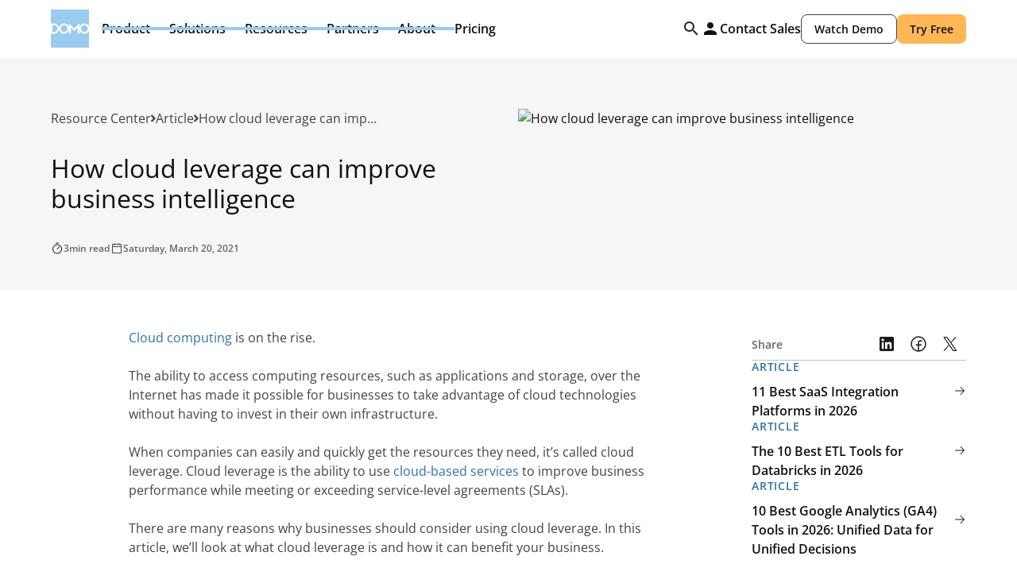

--- FILE ---
content_type: text/html
request_url: https://www.domo.com/learn/article/how-cloud-leverage-can-improve-business-intelligence
body_size: 356207
content:
<!DOCTYPE html><!-- Last Published: Thu Jan 15 2026 17:25:37 GMT+0000 (Coordinated Universal Time) --><html data-wf-domain="domo-webflow.domo.com" data-wf-page="682317324e24bd9fe5adc14f" data-wf-site="679b91372d2e093f2a4287aa" data-wf-intellimize-customer-id="117194210" lang="en" data-wf-collection="682317314e24bd9fe5adc056" data-wf-item-slug="how-cloud-leverage-can-improve-business-intelligence"><head><meta charset="utf-8"/><title>How cloud leverage can improve business intelligence</title><link rel="alternate" hrefLang="x-default" href="https://www.domo.com/learn/article/how-cloud-leverage-can-improve-business-intelligence"/><link rel="alternate" hrefLang="en" href="https://www.domo.com/learn/article/how-cloud-leverage-can-improve-business-intelligence"/><link rel="alternate" hrefLang="en-DE" href="https://www.domo.com/de/learn/article/how-cloud-leverage-can-improve-business-intelligence"/><link rel="alternate" hrefLang="en-ES" href="https://www.domo.com/es/learn/article/how-cloud-leverage-can-improve-business-intelligence"/><link rel="alternate" hrefLang="en-FR" href="https://www.domo.com/fr/learn/article/how-cloud-leverage-can-improve-business-intelligence"/><link rel="alternate" hrefLang="en-IT" href="https://www.domo.com/it/learn/article/how-cloud-leverage-can-improve-business-intelligence"/><meta content="Cloud computing offers incredible benefits to businesses of all sizes. By adopting a cloud-first approach with your business intelligence, you can gain a tremendous advantage over your competitors." name="description"/><meta content="How cloud leverage can improve business intelligence" property="og:title"/><meta content="Cloud computing offers incredible benefits to businesses of all sizes. By adopting a cloud-first approach with your business intelligence, you can gain a tremendous advantage over your competitors." property="og:description"/><meta content="https://cdn.prod.website-files.com/67af3db5bb3b892e61258bd4/695263f8fbc2447ce41eb8f7_694454ec3f1e54b9178ab640_6841508244b0abf6fe50611b_image-2-59.png" property="og:image"/><meta content="How cloud leverage can improve business intelligence" property="twitter:title"/><meta content="Cloud computing offers incredible benefits to businesses of all sizes. By adopting a cloud-first approach with your business intelligence, you can gain a tremendous advantage over your competitors." property="twitter:description"/><meta content="https://cdn.prod.website-files.com/67af3db5bb3b892e61258bd4/695263f8fbc2447ce41eb8f7_694454ec3f1e54b9178ab640_6841508244b0abf6fe50611b_image-2-59.png" property="twitter:image"/><meta property="og:type" content="website"/><meta content="summary_large_image" name="twitter:card"/><meta content="width=device-width, initial-scale=1" name="viewport"/><link href="https://cdn.prod.website-files.com/679b91372d2e093f2a4287aa/css/domo-x-flow-ninja-staging.shared.d517e1ae3.min.css" rel="stylesheet" type="text/css" integrity="sha384-1RfhrjQP5Sh9JWbfZcOO4nW+Q6pE3PVbrEwcbTTrjcNdjSkUR8h5Q+wWggUdLRgP" crossorigin="anonymous"/><link href="https://cdn.prod.website-files.com/679b91372d2e093f2a4287aa/css/domo-x-flow-ninja-staging.682317324e24bd9fe5adc14f-508c0a3f1.min.css" rel="stylesheet" type="text/css" integrity="sha384-8sur/dayzG8AsAYNF5JrkunbwJyWsO3v2MxUWSfJG4a4tj1Nq8mtQyFm+wDSfo7Q" crossorigin="anonymous"/><script type="text/javascript">!function(o,c){var n=c.documentElement,t=" w-mod-";n.className+=t+"js",("ontouchstart"in o||o.DocumentTouch&&c instanceof DocumentTouch)&&(n.className+=t+"touch")}(window,document);</script><link href="https://cdn.prod.website-files.com/679b91372d2e093f2a4287aa/67acc30509d7fe8dedbb89cc_fav.png" rel="shortcut icon" type="image/x-icon"/><link href="https://cdn.prod.website-files.com/679b91372d2e093f2a4287aa/67acc30c77dea5760cc06c1f_webclip.png" rel="apple-touch-icon"/><link href="https://www.domo.com/learn/article/how-cloud-leverage-can-improve-business-intelligence" rel="canonical"/><script type="application/ld+json">
{
  "@context": "https://schema.org",
  "@graph": [
    {
      "@type": "ImageObject",
      "@id": "https://www.domo.com#logo",
      "url": "https://cdn.prod.website-files.com/679b91372d2e093f2a4287aa/679cd9520edc5e8eea7c0f76_domo-svg.svg",
      "width": 800,
      "height": 800
    },
    {
      "@type": "Organization",
      "@id": "https://www.domo.com#organization",
      "name": "Domo, Inc.",
      "url": "https://www.domo.com",
      "logo": { "@id": "https://www.domo.com#logo" },
      "sameAs": [
        "https://www.facebook.com/domoHQ",
        "https://x.com/domotalk",
        "https://www.linkedin.com/company/domotalk/",
        "https://www.instagram.com/domo/",
        "https://www.g2.com/products/domo/reviews",
        "https://www.capterra.com/p/119119/Domo/",
        "https://www.gartner.com/reviews/market/analytics-business-intelligence-platforms/vendor/domo/product/domo-630453754"
      ]
    },
    {
      "@type": "WebSite",
      "@id": "https://www.domo.com#website",
      "url": "https://www.domo.com",
      "name": "Domo",
      "publisher": { "@id": "https://www.domo.com#organization" },
      "inLanguage": "en-US",
      "potentialAction": {
        "@type": "SearchAction",
        "target": "https://www.domo.com/search?search={search_term_string}",
        "query-input": "required name=search_term_string"
      }
    },

    /* Hero image */
    {
      "@type": "ImageObject",
      "@id": "https://www.domo.com/learn/article/how-cloud-leverage-can-improve-business-intelligence#image",
      "url": "https://cdn.prod.website-files.com/67af3db5bb3b892e61258bd4/6841507be2ba526f97697026_product-feature-business-cloud-connectors-data-warehouse-2x.avif",
      "width": 1200,
      "height": 630
    },

    /* WebPage */
    {
      "@type": "WebPage",
      "@id": "https://www.domo.com/learn/article/how-cloud-leverage-can-improve-business-intelligence#webpage",
      "url": "https://www.domo.com/learn/article/how-cloud-leverage-can-improve-business-intelligence",
      "name": "How cloud leverage can improve business intelligence",
      "description": "Cloud computing offers incredible benefits to businesses of all sizes. By adopting a cloud-first approach with your business intelligence, you can gain a tremendous advantage over your competitors.",
      "inLanguage": "en-US",
      "isPartOf": { "@id": "https://www.domo.com#website" },
      "publisher": { "@id": "https://www.domo.com#organization" },
      "about": { "@id": "https://www.domo.com#organization" },
      "primaryImageOfPage": {
        "@id": "https://www.domo.com/learn/article/how-cloud-leverage-can-improve-business-intelligence#image"
      },
      "mainEntity": {
        "@id": "https://www.domo.com/learn/article/how-cloud-leverage-can-improve-business-intelligence#article"
      },
      "breadcrumb": {
        "@id": "https://www.domo.com/learn/article/how-cloud-leverage-can-improve-business-intelligence#breadcrumb"
      }
    },

    /* Article */
    {
      "@type": "Article",
      "@id": "https://www.domo.com/learn/article/how-cloud-leverage-can-improve-business-intelligence#article",
      "headline": "How cloud leverage can improve business intelligence",
      "description": "Cloud computing offers incredible benefits to businesses of all sizes. By adopting a cloud-first approach with your business intelligence, you can gain a tremendous advantage over your competitors.",
      "url": "https://www.domo.com/learn/article/how-cloud-leverage-can-improve-business-intelligence",
      "image": {
        "@id": "https://www.domo.com/learn/article/how-cloud-leverage-can-improve-business-intelligence#image"
      },
      "datePublished": "2025-12-29T12:21:14.434Z",
      "dateModified": "2025-12-29T12:19:01.872Z",
      "author": { "@id": "https://www.domo.com#organization" },
      "publisher": { "@id": "https://www.domo.com#organization" },
      "isPartOf": { "@id": "https://www.domo.com#website" },
      "mainEntityOfPage": {
        "@id": "https://www.domo.com/learn/article/how-cloud-leverage-can-improve-business-intelligence#webpage"
      },
      "inLanguage": "en-US"
    },

    /* Breadcrumbs */
    {
      "@type": "BreadcrumbList",
      "@id": "https://www.domo.com/learn/article/how-cloud-leverage-can-improve-business-intelligence#breadcrumb",
      "itemListElement": [
        {
          "@type": "ListItem",
          "position": 1,
          "name": "Learn",
          "item": "https://www.domo.com/learn"
        },
        {
          "@type": "ListItem",
          "position": 2,
          "name": "Articles",
          "item": "https://www.domo.com/learn/article"
        },
        {
          "@type": "ListItem",
          "position": 3,
          "name": "How cloud leverage can improve business intelligence",
          "item": "https://www.domo.com/learn/article/how-cloud-leverage-can-improve-business-intelligence"
        }
      ]
    }

  ]
}
</script>
<style>.anti-flicker, .anti-flicker * {visibility: hidden !important; opacity: 0 !important;}</style><style>[data-wf-hidden-variation], [data-wf-hidden-variation] * {
        display: none !important;
      }</style><script type="text/javascript">if (localStorage.getItem('intellimize_data_tracking_type') !== 'optOut') { localStorage.removeItem('intellimize_opt_out_117194210'); } if (localStorage.getItem('intellimize_data_tracking_type') !== 'optOut') { localStorage.setItem('intellimize_data_tracking_type', 'optOut'); }</script><script type="text/javascript">(function(e){var s={r:[]};e.wf={r:s.r,ready:t=>{s.r.push(t)}}})(window)</script><script type="text/javascript">(function(e,t,p){var n=document.documentElement,s={p:[],r:[]},u={p:s.p,r:s.r,push:function(e){s.p.push(e)},ready:function(e){s.r.push(e)}};e.intellimize=u,n.className+=" "+p,setTimeout(function(){n.className=n.className.replace(RegExp(" ?"+p),"")},t)})(window, 4000, 'anti-flicker')</script><link href="https://cdn.intellimize.co/snippet/117194210.js" rel="preload" as="script"/><script type="text/javascript">var wfClientScript=document.createElement("script");wfClientScript.src="https://cdn.intellimize.co/snippet/117194210.js",wfClientScript.async=!0,wfClientScript.onerror=function(){document.documentElement.className=document.documentElement.className.replace(RegExp(" ?anti-flicker"),"")},document.head.appendChild(wfClientScript);</script><link href="https://api.intellimize.co" rel="preconnect" crossorigin="true"/><link href="https://log.intellimize.co" rel="preconnect" crossorigin="true"/><link href="https://117194210.intellimizeio.com" rel="preconnect"/><script type="text/javascript">!function(f,b,e,v,n,t,s){if(f.fbq)return;n=f.fbq=function(){n.callMethod?n.callMethod.apply(n,arguments):n.queue.push(arguments)};if(!f._fbq)f._fbq=n;n.push=n;n.loaded=!0;n.version='2.0';n.agent='plwebflow';n.queue=[];t=b.createElement(e);t.async=!0;t.src=v;s=b.getElementsByTagName(e)[0];s.parentNode.insertBefore(t,s)}(window,document,'script','https://connect.facebook.net/en_US/fbevents.js');fbq('init', '1133051488686698');fbq('track', 'PageView');</script><!-- Robots for staging -->
<script>window.location.hostname==="domo-webflow.domo.com"&&((m=>{m.name="robots";m.content="noindex, nofollow";document.head.appendChild(m)})(document.createElement("meta")))</script>

<!-- Google Tag Manager -->
<script>(function(w,d,s,l,i){w[l]=w[l]||[];w[l].push({'gtm.start':new Date().getTime(),event:'gtm.js'});var f=d.getElementsByTagName(s)[0],j=d.createElement(s),dl=l!='dataLayer'?'&l='+l:'';j.async=true;j.src='https://www.googletagmanager.com/gtm.js?id='+i+dl;f.parentNode.insertBefore(j,f)})(window,document,'script','dataLayer','GTM-K454SGV')</script>

<!-- Clarity -->
<script>(function(c,l,a,r,i,t,y){c[a]=c[a]||function(){(c[a].q=c[a].q||[]).push(arguments)};t=l.createElement(r);t.async=1;t.src="https://www.clarity.ms/tag/"+i;y=l.getElementsByTagName(r)[0];y.parentNode.insertBefore(t,y)})(window,document,"clarity","script","hc57msfviz")</script>

<!-- Google tag (GA4) -->
<script async src="https://www.googletagmanager.com/gtag/js?id=G-3RM9SF8PCZ"></script>
<script>window.dataLayer=window.dataLayer||[];function gtag(){dataLayer.push(arguments)}gtag('js',new Date());gtag('config','G-3RM9SF8PCZ')</script>

<!-- GDPR Cookie Logic + DomoEnv emit -->
<script defer>
(function(){
const D=window.Domo=window.Domo||{};
D.isGDPR=!0;
D.lang=document.documentElement.lang||'en';

/* Cookie Utils */
const getCookie=n=>{const p=('; '+document.cookie).split('; '+n+'=');return p.length===2?p.pop().split(';').shift():''};
const setCookie=(n,v,d,o={})=>{let c=`${n}=${v||''};path=/;domain=${o.domain||'.domo.com'};SameSite=${o.sameSite||'Lax'};Secure`;if(d){const dt=new Date();dt.setTime(dt.getTime()+d*86400000);c+=`;expires=${dt.toUTCString()}`}document.cookie=c};

/* Domo ID */
const genDomoID=()=>(Math.floor(Date.now()/1000)*Math.floor(Math.random()*1e8)).toString().slice(0,10);
const getOrCreateDomoID=()=>{let d=getCookie('did');if(!d||d==='undefined'||d.length<10||+d===0){d=genDomoID();setCookie('did',d,3650)}return d};

/* GDPR Helpers */
const getGdprLevel=()=>{const r=getCookie('notice_gdpr_prefs');return r?r.split(':')[0]:''};
const hasMarketingConsent=()=>{const l=getGdprLevel();return l==='0,1,2'||l==='0,1'};
const getTier=()=>{try{return(D&&(D.tier||D.userTier))||getCookie('user_tier')||'guest'}catch{return'guest'}};
const gtagSafe=(e,p)=>{typeof gtag==='function'?gtag('event',e,p):(window.dataLayer=window.dataLayer||[],window.dataLayer.push({event:e,...p}))};
const updateDomoGlobal=p=>{for(const k in p)if(p[k]!==undefined)D[k]=p[k];try{window.dispatchEvent(new CustomEvent('domo:update',{detail:{...p}}))}catch(e){}};

/* GeoIP */
const ensureGeoCountry=async()=>{let c=getCookie('geoip_country_code');if(c)return c;try{const ir=await fetch('https://api.ipify.org?format=json'),ij=await ir.json(),gr=await fetch('https://max-mind-get-production.up.railway.app/getIp?ip='+encodeURIComponent(ij.ip)),gj=await gr.json();if(gj&&gj.iso_code){c=gj.iso_code;setCookie('geoip_country_code',c,30);return c}}catch(e){}return''};

/* DomoEnv Event */
const sendDomoEnvEvent=async()=>{const did=getOrCreateDomoID(),lang=D.lang,tier=getTier();updateDomoGlobal({domoId:did,lang,tier,domoIdTimestamp:new Date().toISOString()});if(hasMarketingConsent()){let geo=getCookie('geoip_country_code');if(!geo){const gp=ensureGeoCountry();gtagSafe('DomoEnv',{domoId:did,lang,tier,timestamp:new Date().toISOString()});geo=await gp;if(geo){updateDomoGlobal({geoIp:geo,domoEnvUpdatedAt:new Date().toISOString()});gtagSafe('DomoEnvUpdate',{domoId:did,geoIp:geo,lang,tier,timestamp:new Date().toISOString()})}}else{updateDomoGlobal({geoIp:geo,domoEnvAt:new Date().toISOString()});gtagSafe('DomoEnv',{domoId:did,geoIp:geo,lang,tier,timestamp:new Date().toISOString()})}}};

/* FB Pixel Consent Helper */
const grantFBConsent=()=>{try{localStorage.setItem('fb_consent_granted','1')}catch(e){}if(typeof fbq==='function'){fbq('consent','grant')}};

/* Tracking Loaders */
const loadFullTracking=()=>{const sc=s=>((e=>{e.text=s;document.head.appendChild(e)})(document.createElement('script')));sc("(function(d,b,a,s,e){var t=b.createElement(a),fs=b.getElementsByTagName(a)[0];t.async=1;t.id=e;t.src=s;fs.parentNode.insertBefore(t,fs)})(window,document,'script','https://tag.demandbase.com/bb70cd850c02d83d.min.js','demandbase_js_lib')");sc("var _elqQ=_elqQ||[];_elqQ.push(['elqSetSiteId','2427']);_elqQ.push(['elqUseFirstPartyCookie','secure.info.domo.com']);_elqQ.push(['elqTrackPageView']);_elqQ.push(['elqGetCustomerGUID']);(function(){function async_load(){var s=document.createElement('script');s.type='text/javascript';s.async=1;s.src='//img.en25.com/i/elqCfg.min.js';var x=document.getElementsByTagName('script')[0];x.parentNode.insertBefore(s,x)}if(window.addEventListener)window.addEventListener('DOMContentLoaded',async_load,!1);else if(window.attachEvent)window.attachEvent('onload',async_load)})()");sc("window._linkedin_data_partner_ids=window._linkedin_data_partner_ids||[];window._linkedin_data_partner_ids.push('2925','385307');(function(){var s=document.getElementsByTagName('script')[0],b=document.createElement('script');b.type='text/javascript';b.async=!0;b.src='https://snap.licdn.com/li.lms-analytics/insight.min.js';s.parentNode.insertBefore(b,s)})()");sc("!function(e,t,n,s,u,a){e.twq||(s=e.twq=function(){s.exe?s.exe.apply(s,arguments):s.queue.push(arguments)},s.version='1.1',s.queue=[],u=t.createElement(n),u.async=!0,u.src='//static.ads-twitter.com/uwt.js',a=t.getElementsByTagName(n)[0],a.parentNode.insertBefore(u,a))}(window,document,'script');twq('init','nvqb5');twq('track','PageView')");grantFBConsent()};

const loadMarketingTracking=()=>{const sc=s=>((e=>{e.text=s;document.head.appendChild(e)})(document.createElement('script')));sc("(function(d,b,a,s,e){var t=b.createElement(a),fs=b.getElementsByTagName(a)[0];t.async=1;t.id=e;t.src=s;fs.parentNode.insertBefore(t,fs)})(window,document,'script','https://tag.demandbase.com/bb70cd850c02d83d.min.js','demandbase_js_lib')");sc("var _elqQ=_elqQ||[];_elqQ.push(['elqSetSiteId','2427']);_elqQ.push(['elqUseFirstPartyCookie','secure.info.domo.com']);_elqQ.push(['elqTrackPageView']);_elqQ.push(['elqGetCustomerGUID']);(function(){function async_load(){var s=document.createElement('script');s.type='text/javascript';s.async=1;s.src='//img.en25.com/i/elqCfg.min.js';var x=document.getElementsByTagName('script')[0];x.parentNode.insertBefore(s,x)}if(window.addEventListener)window.addEventListener('DOMContentLoaded',async_load,!1);else if(window.attachEvent)window.attachEvent('onload',async_load)})()");sc("window._linkedin_data_partner_ids=window._linkedin_data_partner_ids||[];window._linkedin_data_partner_ids.push('2925','385307');(function(){var s=document.getElementsByTagName('script')[0],b=document.createElement('script');b.type='text/javascript';b.async=!0;b.src='https://snap.licdn.com/li.lms-analytics/insight.min.js';s.parentNode.insertBefore(b,s)})()");sc("!function(e,t,n,s,u,a){e.twq||(s=e.twq=function(){s.exe?s.exe.apply(s,arguments):s.queue.push(arguments)},s.version='1.1',s.queue=[],u=t.createElement(n),u.async=!0,u.src='//static.ads-twitter.com/uwt.js',a=t.getElementsByTagName(n)[0],a.parentNode.insertBefore(u,a))}(window,document,'script');twq('init','nvqb5');twq('track','PageView')");grantFBConsent()};

/* GDPR Banner Logic */
D.gdpr={
  setTrackingLevel(l){const d=new Date();d.setTime(d.getTime()+7776000000);document.cookie='notice_gdpr_prefs='+l+':;domain=.domo.com;expires='+d.toGMTString()+';path=/;SameSite=Lax;Secure'},
  showBanner(){const b=document.getElementById('cookie-banner');if(b){b.style.display='flex';setTimeout(()=>{b.style.transform='translateY(0%)'},10)}},
  hideBanner(){const b=document.getElementById('cookie-banner');if(b){b.style.transform='translateY(100%)';setTimeout(()=>{b.style.display='none'},400)}},
  acceptAll(e){if(e)e.preventDefault();D.gdpr.hideBanner();D.gdpr.setTrackingLevel('0,1,2');loadFullTracking()},
  acceptMarketing(e){if(e)e.preventDefault();D.gdpr.hideBanner();D.gdpr.setTrackingLevel('0,1');loadMarketingTracking()},
  reject(e){if(e)e.preventDefault();D.gdpr.hideBanner();D.gdpr.setTrackingLevel('0')}
};

/* Init on DOMContentLoaded */
const initGDPR=()=>{
  const hn=window.location.hostname;
  if(!hn.endsWith('domo.com')&&hn!=='domo.com')return;

  const c=getCookie('notice_gdpr_prefs');
  if(c){
    const l=c.split(':')[0];
    if(l==='0,1,2')loadFullTracking();
    else if(l==='0,1')loadMarketingTracking();
  }else{
    const acceptBtn=document.getElementById('cookie-button');
    const closeBtn=document.getElementById('cookie-close-button');

    D.gdpr.showBanner();
    if(acceptBtn)acceptBtn.addEventListener('click',D.gdpr.acceptAll);
    if(closeBtn)closeBtn.addEventListener('click',D.gdpr.acceptMarketing);
  }
};

window.addEventListener('DOMContentLoaded',initGDPR,{once:!0});

/* DomoEnv emit */
sendDomoEnvEvent();
})()
</script><!--
<meta property="og:image" content="https://cdn.prod.website-files.com/679b91372d2e093f2a4287aa/682c5ae9042895f1f73df993_product-google-og-resources.png">
-->
<meta name="robots" content="">


<meta name="robots" content="max-image-preview:large">
<meta name="fetch-title" content="How cloud leverage can improve business intelligence">
<meta name="fetch-image" content="https://cdn.prod.website-files.com/67af3db5bb3b892e61258bd4/6841507be2ba526f97697026_product-feature-business-cloud-connectors-data-warehouse-2x.avif"></head><body><div class="rb-nav"><div class="css-hide w-embed"><style>
  @media only screen and (min-width: 992px){
    .nav-dropdown-toggle:not(.w--open):hover .nav-dd-arrow,
    .nav-dropdown-toggle:not(.w--open):hover .nav-dd-toggle-line {
      opacity:1
    }

    .nav-dropdown-toggle.w--open .nav-dd-arrow,
    .nav-dropdown-toggle.w--open .nav-dd-toggle-line {
      opacity:1
    }
    .nav-dropdown-toggle.w--open .nav-dd-arrow {
      transform: rotate(180deg);
    }

    .navigation.scrolled {
      height: 3.75rem;
      position: fixed;
      left: 0%;
      top: 0%;
      right: 0%;
      bottom: auto;
    }

    .navigation.scrolled .nav-dropdown,
    .navigation.scrolled .nav-dropdown-toggle {
      display: none;
    }
    .navigation.scrolled .nav-cta-wrap {
      flex-direction: row;
    }
    .navigation.scrolled .nav-brand {
      width: 3.75rem;
      height: 3.75rem;
    }
  }

  .nav-search-input::placeholder {
    color: var(--color--text);
  }
  .nav-search-input:focus {
    outline: none !important;
  }

  @media only screen and (max-width: 390px){
    .navigation .button-secondary-small,
    .navigation .button-small {
      padding-left: 0.75rem !important;
      padding-right: 0.75rem !important;
    }
  }

  @media only screen and (max-width: 992px){
    .nav-dropdown-toggle.w--open .nav-dd-arrow {
      transform: rotate(180deg);
    }
  }

  [tab-menu-inner] .secondary-link {
    margin-top: auto;
  }

  @media only screen and (min-width:992px) and (max-width:1280px){
    #about-us-list.w--open {
      left: -7rem;
    }

  }


.nav-menu-tab-menu .nav-menu-tab-link.w--current:not([role="tab"]) {
  background: var(--neutral--white) !important;
}

@media only screen and (min-width: 992px) {
  .nav-menu-tab-menu .nav-menu-tab-link.w--current:not([role="tab"]):hover {
    background: var(--shade--shade-black-5) !important;
  }
}


</style>

<!--
.nav-dropdown-list.w--open {
    left: -7rem;
}
#about-us-list
--></div><div class="rb-nav-wrapper"><div class="rb-nav-content"><a data-wf-native-id-path="c2352a16-31c2-e5b9-1c64-0ebe466658e6:f509473c-1e61-54aa-90ce-74e874b2d5bf" data-wf-ao-click-engagement-tracking="true" data-wf-element-id="f509473c-1e61-54aa-90ce-74e874b2d5bf" data-wf-component-context="%5B%7B%22componentId%22%3A%228d810e16-7182-7a61-f326-6f38b4f22538%22%2C%22instanceId%22%3A%22c2352a16-31c2-e5b9-1c64-0ebe466658e6%22%7D%5D" href="/" class="rb-nav-brand w-inline-block"><div class="nav-logo w-embed"><svg width="100%" height="100%" viewBox="0 0 40 40" fill="none" xmlns="http://www.w3.org/2000/svg">
<path fill-rule="evenodd" clip-rule="evenodd" d="M0 14.6457H3.38372C4.11408 14.6457 4.8036 14.7872 5.45143 15.0699C6.09963 15.3529 6.66783 15.7388 7.15655 16.2274C7.64519 16.7162 8.03067 17.2844 8.31407 17.9322C8.48727 18.3295 8.60703 18.7421 8.67411 19.1704C8.83771 18.0497 9.34223 17.0658 10.1886 16.2196C11.2172 15.1701 12.4771 14.6457 13.9689 14.6457C15.4503 14.6457 16.7103 15.1701 17.7495 16.2196C18.5156 16.9784 19.0032 17.8478 19.2154 18.8272V14.6457L24.5695 19.9998L29.9395 14.6457V18.8214C30.1503 17.8444 30.6331 16.9766 31.39 16.2196C32.4189 15.1701 33.6792 14.6457 35.171 14.6457C36.6523 14.6457 37.9118 15.1701 38.9512 16.2196C39.3934 16.6573 39.742 17.1332 40 17.6446V0H0V14.6457ZM35.171 25.3544C33.6895 25.3544 32.4292 24.83 31.39 23.7804C30.633 23.0309 30.1502 22.1652 29.9395 21.1848V25.3542H28.1337V18.9506L24.5695 22.5304L20.9901 18.9506V25.3544H19.2154V21.1853C19.0031 22.1711 18.5156 23.0367 17.7495 23.7804C16.7103 24.8299 15.4504 25.3544 13.9689 25.3544C12.4879 25.3544 11.2275 24.83 10.1887 23.7804C9.34147 22.942 8.83699 21.9588 8.67367 20.8322C8.60631 21.2594 8.48683 21.6714 8.31407 22.0677C8.03067 22.7158 7.64775 23.2844 7.16431 23.7728C6.68083 24.2614 6.11255 24.6471 5.45919 24.9298C4.80588 25.2133 4.1142 25.3544 3.38376 25.3544H0V40H40V22.3701C39.742 22.8805 39.3934 23.3511 38.9512 23.7804C37.9119 24.83 36.6523 25.3544 35.171 25.3544ZM6.67051 21.3733C6.48555 21.8055 6.23091 22.1858 5.90659 22.5153C5.58263 22.8444 5.20455 23.1015 4.77263 23.2865C4.34076 23.4719 3.87752 23.5644 3.38372 23.5644H1.59388V16.4355H3.38372C3.8672 16.4355 4.32528 16.528 4.75716 16.7134C5.18911 16.8984 5.56971 17.1555 5.89923 17.4847C6.22831 17.8141 6.48551 18.1945 6.67051 18.6267C6.85591 19.0586 6.94839 19.5166 6.94839 19.9998C6.94839 20.4836 6.85591 20.941 6.67051 21.3733ZM37.6857 22.5304C38.3851 21.8206 38.7352 20.9775 38.7352 19.9998C38.7352 19.0229 38.3851 18.1846 37.6857 17.4847C36.9863 16.7853 36.1482 16.4356 35.171 16.4356C34.1937 16.4356 33.3498 16.7853 32.6401 17.4847C31.9509 18.1845 31.6068 19.0229 31.6068 19.9998C31.6068 20.9775 31.9509 21.8206 32.6401 22.5304C33.3498 23.22 34.1937 23.5646 35.171 23.5646C36.1483 23.5645 36.9863 23.22 37.6857 22.5304ZM17.5335 19.9998C17.5335 20.9775 17.1838 21.8206 16.4844 22.5304C15.7846 23.22 14.9463 23.5645 13.9689 23.5646C12.9916 23.5646 12.1481 23.22 11.4383 22.5304C10.7491 21.8206 10.4046 20.9775 10.4046 19.9998C10.4046 19.0229 10.7491 18.1845 11.4383 17.4847C12.1481 16.7853 12.9916 16.4356 13.9689 16.4356C14.9463 16.4356 15.7846 16.7853 16.4844 17.4847C17.1838 18.1846 17.5335 19.0229 17.5335 19.9998Z" fill="#99CCEE"/>
</svg></div></a><div id="mobileNav" class="rb-nav-menu"><div class="rb-nav-dropdown"><div data-panel="product" class="rb-nav-toggle"><div>Product</div><div class="rb-toggle-icon hide-on-tablet w-embed"><svg width="24" height="24" viewBox="0 0 24 24" fill="none" xmlns="http://www.w3.org/2000/svg">
<path fill-rule="evenodd" clip-rule="evenodd" d="M12 9C12.2126 9 12.4152 9.09024 12.5575 9.24828L15.9325 12.9983C16.2096 13.3062 16.1846 13.7804 15.8767 14.0575C15.5688 14.3346 15.0946 14.3096 14.8175 14.0017L12 10.8711L9.18248 14.0017C8.90538 14.3096 8.43117 14.3346 8.12328 14.0575C7.8154 13.7804 7.79044 13.3062 8.06754 12.9983L11.4425 9.24828C11.5848 9.09024 11.7874 9 12 9Z" fill="currentColor" fill-opacity="0.9"/>
</svg></div><div class="rb-toggle-icon show-tablet w-embed"><svg width="25" height="24" viewBox="0 0 25 24" fill="none" xmlns="http://www.w3.org/2000/svg">
<path fill-rule="evenodd" clip-rule="evenodd" d="M13.3027 4.71967C13.5956 4.42678 14.0704 4.42678 14.3633 4.71967L21.1133 11.4697C21.4062 11.7626 21.4062 12.2374 21.1133 12.5303L14.3633 19.2803C14.0704 19.5732 13.5956 19.5732 13.3027 19.2803C13.0098 18.9874 13.0098 18.5126 13.3027 18.2197L18.7723 12.75H4.08301C3.66879 12.75 3.33301 12.4142 3.33301 12C3.33301 11.5858 3.66879 11.25 4.08301 11.25H18.7723L13.3027 5.78033C13.0098 5.48744 13.0098 5.01256 13.3027 4.71967Z" fill="currentColor" fill-opacity="0.9"/>
</svg></div><div class="rb-toggle-active-dd-line"></div></div><div data-panel-name="product" class="rb-nav-dropdown-list"><div class="rb-nav-dropdown-content"><div class="rb-nav-dropdown-back"><div class="rb-toggle-icon w-embed"><svg width="25" height="25" viewBox="0 0 25 25" fill="none" xmlns="http://www.w3.org/2000/svg">
<path fill-rule="evenodd" clip-rule="evenodd" d="M14.3905 8.62328C14.6676 8.93117 14.6426 9.40538 14.3347 9.68248L11.2041 12.5L14.3347 15.3175C14.6426 15.5946 14.6676 16.0688 14.3905 16.3767C14.1134 16.6846 13.6392 16.7096 13.3313 16.4325L9.58128 13.0575C9.42325 12.9152 9.33301 12.7126 9.33301 12.5C9.33301 12.2874 9.42325 12.0848 9.58128 11.9425L13.3313 8.56754C13.6392 8.29044 14.1134 8.3154 14.3905 8.62328Z" fill="white" fill-opacity="0.9"/>
</svg></div><div>Back</div></div><div class="rb-dd-content-block border-line-right"><div class="rb-content-block-header"><div class="rb-content-block-header-icon w-embed"><svg width="16" height="16" viewBox="0 0 16 16" fill="none" xmlns="http://www.w3.org/2000/svg">
<path fill-rule="evenodd" clip-rule="evenodd" d="M1.33331 6.2149H2.46122C2.70467 6.2149 2.93451 6.26207 3.15046 6.3563C3.36652 6.45065 3.55592 6.57926 3.71883 6.74214C3.88171 6.90506 4.0102 7.09447 4.10467 7.31039C4.1624 7.44283 4.20232 7.58038 4.22468 7.72313C4.27922 7.34957 4.44739 7.02159 4.72952 6.73955C5.07239 6.3897 5.49235 6.2149 5.9896 6.2149C6.48343 6.2149 6.90341 6.3897 7.24983 6.73955C7.50517 6.99247 7.66771 7.28226 7.73844 7.60873V6.2149L9.52314 7.99962L11.3132 6.2149V7.60679C11.3834 7.28115 11.5443 6.99187 11.7967 6.73955C12.1396 6.3897 12.5597 6.2149 13.057 6.2149C13.5508 6.2149 13.9706 6.3897 14.317 6.73954C14.4645 6.88545 14.5806 7.04406 14.6666 7.21455V1.33301H1.33331V6.2149ZM13.057 9.78446C12.5631 9.78446 12.143 9.60966 11.7966 9.25979C11.5443 9.00997 11.3834 8.72141 11.3131 8.39462V9.78442H10.7112V7.64989L9.52315 8.84314L8.33003 7.64989V9.78446H7.73844V8.39477C7.66769 8.72338 7.50517 9.0119 7.24983 9.25979C6.90341 9.60965 6.48344 9.78446 5.98962 9.78446C5.49595 9.78446 5.07583 9.60966 4.72954 9.25979C4.44714 8.98034 4.27898 8.65261 4.22454 8.27709C4.20208 8.41949 4.16226 8.55681 4.10467 8.6889C4.0102 8.90494 3.88256 9.09449 3.72142 9.25726C3.56026 9.42014 3.37083 9.54871 3.15304 9.64295C2.93527 9.73743 2.70471 9.78446 2.46123 9.78446H1.33331V14.6663H14.6666V8.7897C14.5806 8.95983 14.4644 9.11671 14.317 9.25981C13.9706 9.60966 13.5508 9.78446 13.057 9.78446ZM3.55682 8.45743C3.49516 8.60151 3.41028 8.72827 3.30218 8.8381C3.19419 8.94779 3.06816 9.03351 2.92419 9.09518C2.78023 9.15698 2.62582 9.18781 2.46122 9.18781H1.86461V6.8115H2.46122C2.62238 6.8115 2.77507 6.84234 2.91903 6.90413C3.06302 6.96581 3.18988 7.05151 3.29972 7.16123C3.40942 7.27105 3.49515 7.39783 3.55682 7.54191C3.61862 7.68587 3.64944 7.83855 3.64944 7.99961C3.64944 8.16089 3.61862 8.31334 3.55682 8.45743ZM13.8952 8.84314C14.1284 8.60655 14.245 8.32551 14.245 7.99962C14.245 7.67397 14.1284 7.39453 13.8952 7.16125C13.6621 6.9281 13.3827 6.81153 13.057 6.81153C12.7312 6.81153 12.4499 6.9281 12.2133 7.16125C11.9836 7.39451 11.8689 7.67397 11.8689 7.99962C11.8689 8.3255 11.9836 8.60655 12.2133 8.84314C12.4499 9.07299 12.7312 9.18786 13.057 9.18786C13.3827 9.18785 13.6621 9.07299 13.8952 8.84314ZM7.17783 7.99962C7.17783 8.32551 7.06124 8.60655 6.82812 8.84314C6.59485 9.07299 6.3154 9.18785 5.9896 9.18786C5.66384 9.18786 5.38267 9.07299 5.14608 8.84314C4.91636 8.60655 4.80152 8.3255 4.80152 7.99962C4.80152 7.67397 4.91636 7.39451 5.14608 7.16125C5.38267 6.9281 5.66384 6.81153 5.9896 6.81153C6.3154 6.81153 6.59484 6.9281 6.82812 7.16125C7.06125 7.39453 7.17783 7.67397 7.17783 7.99962Z" fill="currentColor" fill-opacity="0.7"/>
</svg></div><div id="Platform-label">Platform</div></div><div class="rb-content-block-list"><a id="Product-Overview" data-wf-native-id-path="c2352a16-31c2-e5b9-1c64-0ebe466658e6:f509473c-1e61-54aa-90ce-74e874b2d5d5" data-wf-ao-click-engagement-tracking="true" data-wf-element-id="f509473c-1e61-54aa-90ce-74e874b2d5d5" data-wf-component-context="%5B%7B%22componentId%22%3A%228d810e16-7182-7a61-f326-6f38b4f22538%22%2C%22instanceId%22%3A%22c2352a16-31c2-e5b9-1c64-0ebe466658e6%22%7D%5D" href="/platform" class="rb-nav-content-link">Product Overview</a><a id="Security" data-wf-native-id-path="c2352a16-31c2-e5b9-1c64-0ebe466658e6:f509473c-1e61-54aa-90ce-74e874b2d5d7" data-wf-ao-click-engagement-tracking="true" data-wf-element-id="f509473c-1e61-54aa-90ce-74e874b2d5d7" data-wf-component-context="%5B%7B%22componentId%22%3A%228d810e16-7182-7a61-f326-6f38b4f22538%22%2C%22instanceId%22%3A%22c2352a16-31c2-e5b9-1c64-0ebe466658e6%22%7D%5D" href="/platform/security" class="rb-nav-content-link">Security</a><a id="All-Features" data-wf-native-id-path="c2352a16-31c2-e5b9-1c64-0ebe466658e6:f509473c-1e61-54aa-90ce-74e874b2d5d9" data-wf-ao-click-engagement-tracking="true" data-wf-element-id="f509473c-1e61-54aa-90ce-74e874b2d5d9" data-wf-component-context="%5B%7B%22componentId%22%3A%228d810e16-7182-7a61-f326-6f38b4f22538%22%2C%22instanceId%22%3A%22c2352a16-31c2-e5b9-1c64-0ebe466658e6%22%7D%5D" href="/features" class="rb-nav-content-link">All Features</a><a id="New-Features" data-wf-native-id-path="c2352a16-31c2-e5b9-1c64-0ebe466658e6:f774962a-813c-ed3d-9f40-9b660a1bfebd" data-wf-ao-click-engagement-tracking="true" data-wf-element-id="f774962a-813c-ed3d-9f40-9b660a1bfebd" data-wf-component-context="%5B%7B%22componentId%22%3A%228d810e16-7182-7a61-f326-6f38b4f22538%22%2C%22instanceId%22%3A%22c2352a16-31c2-e5b9-1c64-0ebe466658e6%22%7D%5D" href="/product/new-features" class="rb-nav-content-link">New Features</a><a id="Why-Domo" data-wf-native-id-path="c2352a16-31c2-e5b9-1c64-0ebe466658e6:f509473c-1e61-54aa-90ce-74e874b2d5db" data-wf-ao-click-engagement-tracking="true" data-wf-element-id="f509473c-1e61-54aa-90ce-74e874b2d5db" data-wf-component-context="%5B%7B%22componentId%22%3A%228d810e16-7182-7a61-f326-6f38b4f22538%22%2C%22instanceId%22%3A%22c2352a16-31c2-e5b9-1c64-0ebe466658e6%22%7D%5D" href="/why-domo" class="rb-nav-content-link">Why Domo</a></div></div><div class="rb-dd-content-block"><div class="rb-content-block-header"><div class="rb-content-block-header-icon w-embed"><svg width="16" height="16" viewBox="0 0 16 16" fill="none" xmlns="http://www.w3.org/2000/svg">
<path fill-rule="evenodd" clip-rule="evenodd" d="M4.35034 3.31763C3.4228 3.82356 3 4.44032 3 5C3 5.55968 3.4228 6.17644 4.35034 6.68237C5.25897 7.17799 6.54839 7.5 8 7.5C9.45161 7.5 10.741 7.17799 11.6497 6.68237C12.5772 6.17644 13 5.55968 13 5C13 4.44032 12.5772 3.82356 11.6497 3.31763C10.741 2.82201 9.45161 2.5 8 2.5C6.54839 2.5 5.25897 2.82201 4.35034 3.31763ZM13 6.96027C12.7422 7.18586 12.4468 7.38666 12.1285 7.56027C11.0465 8.15044 9.58596 8.5 8 8.5C6.41404 8.5 4.95346 8.15044 3.87149 7.56027C3.55321 7.38666 3.25776 7.18586 3 6.96027V8C3 8.55934 3.42277 9.17612 4.35039 9.68216C5.25905 10.1779 6.54846 10.5 8 10.5C9.45154 10.5 10.741 10.1779 11.6496 9.68216C12.5772 9.17612 13 8.55934 13 8V6.96027ZM13 9.95999C12.7422 10.1856 12.4468 10.3864 12.1285 10.56C11.0465 11.1503 9.58596 11.5 8 11.5C6.41404 11.5 4.95345 11.1503 3.87149 10.56C3.55322 10.3864 3.25777 10.1856 3 9.95999V11C3 11.5593 3.42277 12.1761 4.35039 12.6822C5.25905 13.1779 6.54846 13.5 8 13.5C9.45154 13.5 10.741 13.1779 11.6496 12.6822C12.5772 12.1761 13 11.5593 13 11V9.95999ZM2 5C2 3.90283 2.80842 3.01959 3.87149 2.43973C4.95346 1.84956 6.41404 1.5 8 1.5C9.58596 1.5 11.0465 1.84956 12.1285 2.43973C13.1916 3.01959 14 3.90283 14 5V11C14 12.0969 13.1915 12.9801 12.1285 13.56C11.0465 14.1503 9.58596 14.5 8 14.5C6.41404 14.5 4.95345 14.1503 3.87149 13.56C2.80848 12.9801 2 12.0969 2 11V5Z" fill="currentColor" fill-opacity="0.7"/>
</svg></div><div id="integrate-label">integrate</div></div><div class="rb-content-block-list"><a id="Data-Integration" data-wf-native-id-path="c2352a16-31c2-e5b9-1c64-0ebe466658e6:f509473c-1e61-54aa-90ce-74e874b2d5e3" data-wf-ao-click-engagement-tracking="true" data-wf-element-id="f509473c-1e61-54aa-90ce-74e874b2d5e3" data-wf-component-context="%5B%7B%22componentId%22%3A%228d810e16-7182-7a61-f326-6f38b4f22538%22%2C%22instanceId%22%3A%22c2352a16-31c2-e5b9-1c64-0ebe466658e6%22%7D%5D" href="/data-integration" class="rb-nav-content-link">Data Integration</a><a id="Connectors" data-wf-native-id-path="c2352a16-31c2-e5b9-1c64-0ebe466658e6:f509473c-1e61-54aa-90ce-74e874b2d5e5" data-wf-ao-click-engagement-tracking="true" data-wf-element-id="f509473c-1e61-54aa-90ce-74e874b2d5e5" data-wf-component-context="%5B%7B%22componentId%22%3A%228d810e16-7182-7a61-f326-6f38b4f22538%22%2C%22instanceId%22%3A%22c2352a16-31c2-e5b9-1c64-0ebe466658e6%22%7D%5D" href="/data-integration/connectors" class="rb-nav-content-link">Connectors</a><a id="Drag-and-drop-ETL" data-wf-native-id-path="c2352a16-31c2-e5b9-1c64-0ebe466658e6:f509473c-1e61-54aa-90ce-74e874b2d5e7" data-wf-ao-click-engagement-tracking="true" data-wf-element-id="f509473c-1e61-54aa-90ce-74e874b2d5e7" data-wf-component-context="%5B%7B%22componentId%22%3A%228d810e16-7182-7a61-f326-6f38b4f22538%22%2C%22instanceId%22%3A%22c2352a16-31c2-e5b9-1c64-0ebe466658e6%22%7D%5D" href="/data-integration/etl" class="rb-nav-content-link">Drag-and-drop ETL</a><a id="Cloud-Integrations" data-wf-native-id-path="c2352a16-31c2-e5b9-1c64-0ebe466658e6:f509473c-1e61-54aa-90ce-74e874b2d5e9" data-wf-ao-click-engagement-tracking="true" data-wf-element-id="f509473c-1e61-54aa-90ce-74e874b2d5e9" data-wf-component-context="%5B%7B%22componentId%22%3A%228d810e16-7182-7a61-f326-6f38b4f22538%22%2C%22instanceId%22%3A%22c2352a16-31c2-e5b9-1c64-0ebe466658e6%22%7D%5D" href="/platform/leverage-the-cloud" class="rb-nav-content-link">Cloud Integrations</a><a id="Integration-Suite" data-wf-native-id-path="c2352a16-31c2-e5b9-1c64-0ebe466658e6:f509473c-1e61-54aa-90ce-74e874b2d5eb" data-wf-ao-click-engagement-tracking="true" data-wf-element-id="f509473c-1e61-54aa-90ce-74e874b2d5eb" data-wf-component-context="%5B%7B%22componentId%22%3A%228d810e16-7182-7a61-f326-6f38b4f22538%22%2C%22instanceId%22%3A%22c2352a16-31c2-e5b9-1c64-0ebe466658e6%22%7D%5D" href="/solution/samurai-data-integration-suite" class="rb-nav-content-link">Integration Suite</a></div></div><div class="rb-dd-content-block"><div class="rb-content-block-header"><div class="rb-content-block-header-icon w-embed"><svg width="16" height="16" viewBox="0 0 16 16" fill="none" xmlns="http://www.w3.org/2000/svg">
<path fill-rule="evenodd" clip-rule="evenodd" d="M11.333 14V2H13.9997V14H11.333ZM6.66699 6V14H9.33366V6H6.66699ZM2 8.66667V14H4.66667V8.66667H2Z" fill="currentColor" fill-opacity="0.7"/>
</svg></div><div id="extend-label">extend</div></div><div class="rb-content-block-list"><a id="Business-Intelligence" data-wf-native-id-path="c2352a16-31c2-e5b9-1c64-0ebe466658e6:f509473c-1e61-54aa-90ce-74e874b2d5f3" data-wf-ao-click-engagement-tracking="true" data-wf-element-id="f509473c-1e61-54aa-90ce-74e874b2d5f3" data-wf-component-context="%5B%7B%22componentId%22%3A%228d810e16-7182-7a61-f326-6f38b4f22538%22%2C%22instanceId%22%3A%22c2352a16-31c2-e5b9-1c64-0ebe466658e6%22%7D%5D" href="/business-intelligence" class="rb-nav-content-link">Business Intelligence</a><a id="Charts-Dashboards" data-wf-native-id-path="c2352a16-31c2-e5b9-1c64-0ebe466658e6:f509473c-1e61-54aa-90ce-74e874b2d5f5" data-wf-ao-click-engagement-tracking="true" data-wf-element-id="f509473c-1e61-54aa-90ce-74e874b2d5f5" data-wf-component-context="%5B%7B%22componentId%22%3A%228d810e16-7182-7a61-f326-6f38b4f22538%22%2C%22instanceId%22%3A%22c2352a16-31c2-e5b9-1c64-0ebe466658e6%22%7D%5D" href="/business-intelligence/visualizations-and-dashboards" class="rb-nav-content-link">Charts &amp; Dashboards</a><a id="Low-Code-App-Studio" data-wf-native-id-path="c2352a16-31c2-e5b9-1c64-0ebe466658e6:f509473c-1e61-54aa-90ce-74e874b2d5f7" data-wf-ao-click-engagement-tracking="true" data-wf-element-id="f509473c-1e61-54aa-90ce-74e874b2d5f7" data-wf-component-context="%5B%7B%22componentId%22%3A%228d810e16-7182-7a61-f326-6f38b4f22538%22%2C%22instanceId%22%3A%22c2352a16-31c2-e5b9-1c64-0ebe466658e6%22%7D%5D" href="/automation/low-code-app-development" class="rb-nav-content-link">Low-Code App Studio</a><a id="Pro-Code-Apps" data-wf-native-id-path="c2352a16-31c2-e5b9-1c64-0ebe466658e6:f509473c-1e61-54aa-90ce-74e874b2d5f9" data-wf-ao-click-engagement-tracking="true" data-wf-element-id="f509473c-1e61-54aa-90ce-74e874b2d5f9" data-wf-component-context="%5B%7B%22componentId%22%3A%228d810e16-7182-7a61-f326-6f38b4f22538%22%2C%22instanceId%22%3A%22c2352a16-31c2-e5b9-1c64-0ebe466658e6%22%7D%5D" href="/automation/app-dev-framework" class="rb-nav-content-link">Pro-Code Apps</a><a id="Embedded-Analytics" data-wf-native-id-path="c2352a16-31c2-e5b9-1c64-0ebe466658e6:f509473c-1e61-54aa-90ce-74e874b2d5fb" data-wf-ao-click-engagement-tracking="true" data-wf-element-id="f509473c-1e61-54aa-90ce-74e874b2d5fb" data-wf-component-context="%5B%7B%22componentId%22%3A%228d810e16-7182-7a61-f326-6f38b4f22538%22%2C%22instanceId%22%3A%22c2352a16-31c2-e5b9-1c64-0ebe466658e6%22%7D%5D" href="/embedded-analytics" class="rb-nav-content-link">Embedded Analytics</a></div></div><div class="rb-dd-content-block"><div class="rb-content-block-header"><div class="rb-content-block-header-icon w-embed"><svg width="16" height="16" viewBox="0 0 16 16" fill="none" xmlns="http://www.w3.org/2000/svg">
<path d="M8.5 2.5C8.5 2.22386 8.27614 2 8 2C7.72386 2 7.5 2.22386 7.5 2.5V7.54967L3 12.264L3 11C3 10.7239 2.77614 10.5 2.5 10.5C2.22386 10.5 2 10.7239 2 11V13.5C2 13.7761 2.22386 14 2.5 14H5C5.27614 14 5.5 13.7761 5.5 13.5C5.5 13.2239 5.27614 13 5 13H3.67986L8.36168 8.09524C8.45046 8.00223 8.5 7.87858 8.5 7.75V2.5Z" fill="currentColor" fill-opacity="0.7"/>
<path d="M9.85355 9.14645C9.65829 8.95118 9.34171 8.95118 9.14645 9.14645C8.95119 9.34171 8.95119 9.65829 9.14645 9.85355L12.2929 13H11C10.7239 13 10.5 13.2239 10.5 13.5C10.5 13.7761 10.7239 14 11 14H13.5C13.7761 14 14 13.7761 14 13.5V11C14 10.7239 13.7761 10.5 13.5 10.5C13.2239 10.5 13 10.7239 13 11V12.2929L9.85355 9.14645Z" fill="currentColor" fill-opacity="0.7"/>
</svg></div><div id="Automate-label">Automate</div></div><div class="rb-content-block-list"><a id="Intelligent-Automation" data-wf-native-id-path="c2352a16-31c2-e5b9-1c64-0ebe466658e6:f509473c-1e61-54aa-90ce-74e874b2d603" data-wf-ao-click-engagement-tracking="true" data-wf-element-id="f509473c-1e61-54aa-90ce-74e874b2d603" data-wf-component-context="%5B%7B%22componentId%22%3A%228d810e16-7182-7a61-f326-6f38b4f22538%22%2C%22instanceId%22%3A%22c2352a16-31c2-e5b9-1c64-0ebe466658e6%22%7D%5D" href="/automation" class="rb-nav-content-link">Intelligent Automation</a><a id="No-Code-Workflows" data-wf-native-id-path="c2352a16-31c2-e5b9-1c64-0ebe466658e6:f509473c-1e61-54aa-90ce-74e874b2d605" data-wf-ao-click-engagement-tracking="true" data-wf-element-id="f509473c-1e61-54aa-90ce-74e874b2d605" data-wf-component-context="%5B%7B%22componentId%22%3A%228d810e16-7182-7a61-f326-6f38b4f22538%22%2C%22instanceId%22%3A%22c2352a16-31c2-e5b9-1c64-0ebe466658e6%22%7D%5D" href="/automation/workflows" class="rb-nav-content-link">No-Code Workflows</a><a id="Data-Science-ML" data-wf-native-id-path="c2352a16-31c2-e5b9-1c64-0ebe466658e6:f509473c-1e61-54aa-90ce-74e874b2d607" data-wf-ao-click-engagement-tracking="true" data-wf-element-id="f509473c-1e61-54aa-90ce-74e874b2d607" data-wf-component-context="%5B%7B%22componentId%22%3A%228d810e16-7182-7a61-f326-6f38b4f22538%22%2C%22instanceId%22%3A%22c2352a16-31c2-e5b9-1c64-0ebe466658e6%22%7D%5D" href="/business-intelligence/data-science" class="rb-nav-content-link">Data Science &amp; ML</a><a id="Self-Service-Reporting" data-wf-native-id-path="c2352a16-31c2-e5b9-1c64-0ebe466658e6:f509473c-1e61-54aa-90ce-74e874b2d609" data-wf-ao-click-engagement-tracking="true" data-wf-element-id="f509473c-1e61-54aa-90ce-74e874b2d609" data-wf-component-context="%5B%7B%22componentId%22%3A%228d810e16-7182-7a61-f326-6f38b4f22538%22%2C%22instanceId%22%3A%22c2352a16-31c2-e5b9-1c64-0ebe466658e6%22%7D%5D" href="/business-intelligence/reporting-and-analytics" class="rb-nav-content-link">Self-Service Reporting</a><a id="Automated-Alerts" data-wf-native-id-path="c2352a16-31c2-e5b9-1c64-0ebe466658e6:f509473c-1e61-54aa-90ce-74e874b2d60b" data-wf-ao-click-engagement-tracking="true" data-wf-element-id="f509473c-1e61-54aa-90ce-74e874b2d60b" data-wf-component-context="%5B%7B%22componentId%22%3A%228d810e16-7182-7a61-f326-6f38b4f22538%22%2C%22instanceId%22%3A%22c2352a16-31c2-e5b9-1c64-0ebe466658e6%22%7D%5D" href="/business-intelligence/features/alerts" class="rb-nav-content-link">Automated Alerts</a></div></div><div class="rb-dd-content-block"><div class="rb-content-block-header"><div class="rb-content-block-header-icon w-embed"><svg width="16" height="16" viewBox="0 0 16 16" fill="none" xmlns="http://www.w3.org/2000/svg">
<path d="M12.3488 8.06625L9.12313 6.87875L7.93563 3.65062C7.86531 3.45958 7.73807 3.2947 7.5711 3.17824C7.40413 3.06178 7.20545 2.99933 7.00188 2.99933C6.7983 2.99933 6.59962 3.06178 6.43265 3.17824C6.26568 3.2947 6.13845 3.45958 6.06813 3.65062L4.87938 6.875L1.65125 8.0625C1.46021 8.13282 1.29533 8.26005 1.17887 8.42702C1.06241 8.594 0.999962 8.79267 0.999962 8.99625C0.999962 9.19983 1.06241 9.3985 1.17887 9.56548C1.29533 9.73245 1.46021 9.85968 1.65125 9.93L4.875 11.125L6.0625 14.3512C6.13283 14.5423 6.26006 14.7072 6.42703 14.8236C6.594 14.9401 6.79268 15.0025 6.99625 15.0025C7.19983 15.0025 7.39851 14.9401 7.56548 14.8236C7.73245 14.7072 7.85968 14.5423 7.93 14.3512L9.1175 11.1256L12.3456 9.93812C12.5367 9.8678 12.7015 9.74057 12.818 9.5736C12.9345 9.40663 12.9969 9.20795 12.9969 9.00438C12.9969 8.8008 12.9345 8.60212 12.818 8.43515C12.7015 8.26818 12.5367 8.14095 12.3456 8.07063L12.3488 8.06625ZM8.77438 10.1875C8.63926 10.2371 8.51655 10.3155 8.41478 10.4173C8.313 10.519 8.2346 10.6418 8.185 10.7769L6.9975 13.9931L5.8125 10.7744C5.76287 10.64 5.68471 10.5179 5.5834 10.4166C5.48209 10.3153 5.36003 10.2371 5.22563 10.1875L2.00938 9L5.22563 7.8125C5.36003 7.76287 5.48209 7.68471 5.5834 7.5834C5.68471 7.48209 5.76287 7.36003 5.8125 7.22563L7 4.00938L8.1875 7.22563C8.2371 7.36074 8.3155 7.48345 8.41728 7.58523C8.51905 7.687 8.64176 7.76541 8.77688 7.815L11.9931 9.0025L8.77438 10.1875ZM9 2.5C9 2.36739 9.05268 2.24021 9.14645 2.14645C9.24022 2.05268 9.36739 2 9.5 2H10.5V1C10.5 0.867392 10.5527 0.740215 10.6464 0.646447C10.7402 0.552678 10.8674 0.5 11 0.5C11.1326 0.5 11.2598 0.552678 11.3536 0.646447C11.4473 0.740215 11.5 0.867392 11.5 1V2H12.5C12.6326 2 12.7598 2.05268 12.8536 2.14645C12.9473 2.24021 13 2.36739 13 2.5C13 2.63261 12.9473 2.75979 12.8536 2.85355C12.7598 2.94732 12.6326 3 12.5 3H11.5V4C11.5 4.13261 11.4473 4.25979 11.3536 4.35355C11.2598 4.44732 11.1326 4.5 11 4.5C10.8674 4.5 10.7402 4.44732 10.6464 4.35355C10.5527 4.25979 10.5 4.13261 10.5 4V3H9.5C9.36739 3 9.24022 2.94732 9.14645 2.85355C9.05268 2.75979 9 2.63261 9 2.5ZM15.5 5.5C15.5 5.63261 15.4473 5.75979 15.3536 5.85355C15.2598 5.94732 15.1326 6 15 6H14.5V6.5C14.5 6.63261 14.4473 6.75979 14.3536 6.85355C14.2598 6.94732 14.1326 7 14 7C13.8674 7 13.7402 6.94732 13.6464 6.85355C13.5527 6.75979 13.5 6.63261 13.5 6.5V6H13C12.8674 6 12.7402 5.94732 12.6464 5.85355C12.5527 5.75979 12.5 5.63261 12.5 5.5C12.5 5.36739 12.5527 5.24021 12.6464 5.14645C12.7402 5.05268 12.8674 5 13 5H13.5V4.5C13.5 4.36739 13.5527 4.24021 13.6464 4.14645C13.7402 4.05268 13.8674 4 14 4C14.1326 4 14.2598 4.05268 14.3536 4.14645C14.4473 4.24021 14.5 4.36739 14.5 4.5V5H15C15.1326 5 15.2598 5.05268 15.3536 5.14645C15.4473 5.24021 15.5 5.36739 15.5 5.5Z" fill="currentColor" fill-opacity="0.7"/>
</svg></div><div id="ai-label">ai</div></div><div class="rb-content-block-list"><a id="Domo-AI" data-wf-native-id-path="c2352a16-31c2-e5b9-1c64-0ebe466658e6:f509473c-1e61-54aa-90ce-74e874b2d613" data-wf-ao-click-engagement-tracking="true" data-wf-element-id="f509473c-1e61-54aa-90ce-74e874b2d613" data-wf-component-context="%5B%7B%22componentId%22%3A%228d810e16-7182-7a61-f326-6f38b4f22538%22%2C%22instanceId%22%3A%22c2352a16-31c2-e5b9-1c64-0ebe466658e6%22%7D%5D" href="/ai" class="rb-nav-content-link">Domo AI</a><a id="Agentic-AI" data-wf-native-id-path="c2352a16-31c2-e5b9-1c64-0ebe466658e6:f509473c-1e61-54aa-90ce-74e874b2d615" data-wf-ao-click-engagement-tracking="true" data-wf-element-id="f509473c-1e61-54aa-90ce-74e874b2d615" data-wf-component-context="%5B%7B%22componentId%22%3A%228d810e16-7182-7a61-f326-6f38b4f22538%22%2C%22instanceId%22%3A%22c2352a16-31c2-e5b9-1c64-0ebe466658e6%22%7D%5D" href="/agentcatalyst" class="rb-nav-content-link">Agentic AI</a><a id="AI-Chat" data-wf-native-id-path="c2352a16-31c2-e5b9-1c64-0ebe466658e6:f509473c-1e61-54aa-90ce-74e874b2d617" data-wf-ao-click-engagement-tracking="true" data-wf-element-id="f509473c-1e61-54aa-90ce-74e874b2d617" data-wf-component-context="%5B%7B%22componentId%22%3A%228d810e16-7182-7a61-f326-6f38b4f22538%22%2C%22instanceId%22%3A%22c2352a16-31c2-e5b9-1c64-0ebe466658e6%22%7D%5D" href="/ai/agents" class="rb-nav-content-link">Agent Templates</a><a id="Future-of-AI" data-wf-native-id-path="c2352a16-31c2-e5b9-1c64-0ebe466658e6:f509473c-1e61-54aa-90ce-74e874b2d619" data-wf-ao-click-engagement-tracking="true" data-wf-element-id="f509473c-1e61-54aa-90ce-74e874b2d619" data-wf-component-context="%5B%7B%22componentId%22%3A%228d810e16-7182-7a61-f326-6f38b4f22538%22%2C%22instanceId%22%3A%22c2352a16-31c2-e5b9-1c64-0ebe466658e6%22%7D%5D" href="/ai/future-of-ai" class="rb-nav-content-link">Future of AI</a><a id="AI-Resources" data-wf-native-id-path="c2352a16-31c2-e5b9-1c64-0ebe466658e6:f509473c-1e61-54aa-90ce-74e874b2d61b" data-wf-ao-click-engagement-tracking="true" data-wf-element-id="f509473c-1e61-54aa-90ce-74e874b2d61b" data-wf-component-context="%5B%7B%22componentId%22%3A%228d810e16-7182-7a61-f326-6f38b4f22538%22%2C%22instanceId%22%3A%22c2352a16-31c2-e5b9-1c64-0ebe466658e6%22%7D%5D" href="/ai/resources" class="rb-nav-content-link">AI Resources</a></div></div><div class="responsive-nav-spacer"></div></div></div></div><div class="rb-nav-dropdown"><div data-panel="solutions" class="rb-nav-toggle"><div>Solutions</div><div class="rb-toggle-icon hide-on-tablet w-embed"><svg width="24" height="24" viewBox="0 0 24 24" fill="none" xmlns="http://www.w3.org/2000/svg">
<path fill-rule="evenodd" clip-rule="evenodd" d="M12 9C12.2126 9 12.4152 9.09024 12.5575 9.24828L15.9325 12.9983C16.2096 13.3062 16.1846 13.7804 15.8767 14.0575C15.5688 14.3346 15.0946 14.3096 14.8175 14.0017L12 10.8711L9.18248 14.0017C8.90538 14.3096 8.43117 14.3346 8.12328 14.0575C7.8154 13.7804 7.79044 13.3062 8.06754 12.9983L11.4425 9.24828C11.5848 9.09024 11.7874 9 12 9Z" fill="currentColor" fill-opacity="0.9"/>
</svg></div><div class="rb-toggle-icon show-tablet w-embed"><svg width="25" height="24" viewBox="0 0 25 24" fill="none" xmlns="http://www.w3.org/2000/svg">
<path fill-rule="evenodd" clip-rule="evenodd" d="M13.3027 4.71967C13.5956 4.42678 14.0704 4.42678 14.3633 4.71967L21.1133 11.4697C21.4062 11.7626 21.4062 12.2374 21.1133 12.5303L14.3633 19.2803C14.0704 19.5732 13.5956 19.5732 13.3027 19.2803C13.0098 18.9874 13.0098 18.5126 13.3027 18.2197L18.7723 12.75H4.08301C3.66879 12.75 3.33301 12.4142 3.33301 12C3.33301 11.5858 3.66879 11.25 4.08301 11.25H18.7723L13.3027 5.78033C13.0098 5.48744 13.0098 5.01256 13.3027 4.71967Z" fill="currentColor" fill-opacity="0.9"/>
</svg></div><div class="rb-toggle-active-dd-line"></div></div><div data-panel-name="solutions" class="rb-nav-dropdown-list"><div class="rb-nav-dropdown-content"><div class="rb-nav-dropdown-back"><div class="rb-toggle-icon w-embed"><svg width="25" height="25" viewBox="0 0 25 25" fill="none" xmlns="http://www.w3.org/2000/svg">
<path fill-rule="evenodd" clip-rule="evenodd" d="M14.3905 8.62328C14.6676 8.93117 14.6426 9.40538 14.3347 9.68248L11.2041 12.5L14.3347 15.3175C14.6426 15.5946 14.6676 16.0688 14.3905 16.3767C14.1134 16.6846 13.6392 16.7096 13.3313 16.4325L9.58128 13.0575C9.42325 12.9152 9.33301 12.7126 9.33301 12.5C9.33301 12.2874 9.42325 12.0848 9.58128 11.9425L13.3313 8.56754C13.6392 8.29044 14.1134 8.3154 14.3905 8.62328Z" fill="white" fill-opacity="0.9"/>
</svg></div><div>Back</div></div><div class="rb-dd-content-block"><div class="rb-content-block-header"><div class="rb-content-block-header-icon w-embed"><svg width="16" height="16" viewBox="0 0 16 16" fill="none" xmlns="http://www.w3.org/2000/svg">
<path fill-rule="evenodd" clip-rule="evenodd" d="M2.70703 6.5C2.57217 6.97683 2.5 7.47999 2.5 8C2.5 8.52001 2.57217 9.02317 2.70703 9.5H5.08023C5.02764 9.01807 5 8.51546 5 8C5 7.48454 5.02764 6.98193 5.08023 6.5H2.70703ZM3.09971 5.5H5.23046C5.36175 4.82277 5.54557 4.20557 5.77261 3.67542C5.91225 3.34936 6.07153 3.04854 6.25039 2.78413C4.87948 3.24379 3.74954 4.2288 3.09971 5.5ZM9.74961 2.78413C9.92847 3.04854 10.0877 3.34936 10.2274 3.67542C10.4544 4.20557 10.6382 4.82277 10.7695 5.5H12.9003C12.2505 4.2288 11.1205 3.24379 9.74961 2.78413ZM13.293 6.5H10.9198C10.9724 6.98193 11 7.48454 11 8C11 8.51546 10.9724 9.01807 10.9198 9.5H13.293C13.4278 9.02317 13.5 8.52001 13.5 8C13.5 7.47999 13.4278 6.97683 13.293 6.5ZM12.9003 10.5H10.7695C10.6382 11.1772 10.4544 11.7944 10.2274 12.3246C10.0877 12.6506 9.92847 12.9515 9.74961 13.2159C11.1205 12.7562 12.2505 11.7712 12.9003 10.5ZM6.25039 13.2159C6.07153 12.9515 5.91225 12.6506 5.77261 12.3246C5.54557 11.7944 5.36175 11.1772 5.23046 10.5H3.09971C3.74954 11.7712 4.87948 12.7562 6.25039 13.2159ZM6.25097 10.5C6.36585 11.0371 6.51586 11.5199 6.69186 11.9309C6.9022 12.4221 7.13983 12.7876 7.37823 13.023C7.61449 13.2563 7.82403 13.3375 8 13.3375C8.17597 13.3375 8.38551 13.2563 8.62177 13.023C8.86017 12.7876 9.0978 12.4221 9.30814 11.9309C9.48414 11.5199 9.63415 11.0371 9.74903 10.5H6.25097ZM9.91335 9.5C9.96957 9.02511 10 8.52215 10 8C10 7.47785 9.96957 6.97489 9.91335 6.5H6.08665C6.03043 6.97489 6 7.47785 6 8C6 8.52215 6.03043 9.02511 6.08665 9.5H9.91335ZM6.25097 5.5H9.74903C9.63415 4.96286 9.48414 4.48007 9.30814 4.0691C9.0978 3.57795 8.86017 3.21244 8.62177 2.97699C8.38551 2.74365 8.17597 2.6625 8 2.6625C7.82403 2.6625 7.61449 2.74365 7.37823 2.97699C7.13983 3.21244 6.9022 3.57795 6.69186 4.0691C6.51586 4.48007 6.36585 4.96286 6.25097 5.5ZM1.5 8C1.5 4.41015 4.41015 1.5 8 1.5C11.5899 1.5 14.5 4.41015 14.5 8C14.5 11.5899 11.5899 14.5 8 14.5C4.41015 14.5 1.5 11.5899 1.5 8Z" fill="currentColor" fill-opacity="0.7"/>
</svg></div><div id="Industries-label">Industries</div></div><div class="rb-content-block-list"><a id="Education" data-wf-native-id-path="c2352a16-31c2-e5b9-1c64-0ebe466658e6:f509473c-1e61-54aa-90ce-74e874b2d631" data-wf-ao-click-engagement-tracking="true" data-wf-element-id="f509473c-1e61-54aa-90ce-74e874b2d631" data-wf-component-context="%5B%7B%22componentId%22%3A%228d810e16-7182-7a61-f326-6f38b4f22538%22%2C%22instanceId%22%3A%22c2352a16-31c2-e5b9-1c64-0ebe466658e6%22%7D%5D" href="/industries/higher-education" class="rb-nav-content-link">Education</a><a id="Financial-Services" data-wf-native-id-path="c2352a16-31c2-e5b9-1c64-0ebe466658e6:f509473c-1e61-54aa-90ce-74e874b2d633" data-wf-ao-click-engagement-tracking="true" data-wf-element-id="f509473c-1e61-54aa-90ce-74e874b2d633" data-wf-component-context="%5B%7B%22componentId%22%3A%228d810e16-7182-7a61-f326-6f38b4f22538%22%2C%22instanceId%22%3A%22c2352a16-31c2-e5b9-1c64-0ebe466658e6%22%7D%5D" href="/industries/financial-services" class="rb-nav-content-link">Financial Services</a><a id="Healthcare-and-Life-Sciences" data-wf-native-id-path="c2352a16-31c2-e5b9-1c64-0ebe466658e6:f509473c-1e61-54aa-90ce-74e874b2d635" data-wf-ao-click-engagement-tracking="true" data-wf-element-id="f509473c-1e61-54aa-90ce-74e874b2d635" data-wf-component-context="%5B%7B%22componentId%22%3A%228d810e16-7182-7a61-f326-6f38b4f22538%22%2C%22instanceId%22%3A%22c2352a16-31c2-e5b9-1c64-0ebe466658e6%22%7D%5D" href="/industries/healthcare" class="rb-nav-content-link">Healthcare and Life Sciences</a><a id="High-Tech" data-wf-native-id-path="c2352a16-31c2-e5b9-1c64-0ebe466658e6:f509473c-1e61-54aa-90ce-74e874b2d637" data-wf-ao-click-engagement-tracking="true" data-wf-element-id="f509473c-1e61-54aa-90ce-74e874b2d637" data-wf-component-context="%5B%7B%22componentId%22%3A%228d810e16-7182-7a61-f326-6f38b4f22538%22%2C%22instanceId%22%3A%22c2352a16-31c2-e5b9-1c64-0ebe466658e6%22%7D%5D" href="/industries/high-tech" class="rb-nav-content-link">High Tech</a><a id="Professional-Services" data-wf-native-id-path="c2352a16-31c2-e5b9-1c64-0ebe466658e6:f509473c-1e61-54aa-90ce-74e874b2d639" data-wf-ao-click-engagement-tracking="true" data-wf-element-id="f509473c-1e61-54aa-90ce-74e874b2d639" data-wf-component-context="%5B%7B%22componentId%22%3A%228d810e16-7182-7a61-f326-6f38b4f22538%22%2C%22instanceId%22%3A%22c2352a16-31c2-e5b9-1c64-0ebe466658e6%22%7D%5D" href="/industries/professional-services" class="rb-nav-content-link">Professional Services</a><a id="Retail" data-wf-native-id-path="c2352a16-31c2-e5b9-1c64-0ebe466658e6:f509473c-1e61-54aa-90ce-74e874b2d63b" data-wf-ao-click-engagement-tracking="true" data-wf-element-id="f509473c-1e61-54aa-90ce-74e874b2d63b" data-wf-component-context="%5B%7B%22componentId%22%3A%228d810e16-7182-7a61-f326-6f38b4f22538%22%2C%22instanceId%22%3A%22c2352a16-31c2-e5b9-1c64-0ebe466658e6%22%7D%5D" href="/industries/retail" class="rb-nav-content-link">Retail</a><a id="All-Industries" data-wf-native-id-path="c2352a16-31c2-e5b9-1c64-0ebe466658e6:f509473c-1e61-54aa-90ce-74e874b2d63d" data-wf-ao-click-engagement-tracking="true" data-wf-element-id="f509473c-1e61-54aa-90ce-74e874b2d63d" data-wf-component-context="%5B%7B%22componentId%22%3A%228d810e16-7182-7a61-f326-6f38b4f22538%22%2C%22instanceId%22%3A%22c2352a16-31c2-e5b9-1c64-0ebe466658e6%22%7D%5D" href="/industries/overview" class="rb-nav-content-link">All Industries</a></div></div><div class="rb-dd-content-block"><div class="rb-content-block-header"><div class="rb-content-block-header-icon w-embed"><svg width="17" height="16" viewBox="0 0 17 16" fill="none" xmlns="http://www.w3.org/2000/svg">
<path fill-rule="evenodd" clip-rule="evenodd" d="M8.33334 2.5C6.40034 2.5 4.83334 4.067 4.83334 6C4.83334 7.91565 6.37233 9.47184 8.28137 9.49962C8.29869 9.4995 8.31601 9.49944 8.33334 9.49944C8.35066 9.49944 8.36798 9.4995 8.3853 9.49962C10.2943 9.47184 11.8333 7.91564 11.8333 6C11.8333 4.067 10.2663 2.5 8.33334 2.5ZM10.6418 9.86355C11.9546 9.0775 12.8333 7.64138 12.8333 6C12.8333 3.51472 10.8186 1.5 8.33334 1.5C5.84805 1.5 3.83334 3.51472 3.83334 6C3.83334 7.64138 4.71211 9.0775 6.02485 9.86355C5.52509 10.0252 5.04167 10.2396 4.58304 10.5044C3.44282 11.1628 2.49602 12.1097 1.8378 13.25C1.69975 13.4892 1.78172 13.795 2.02088 13.933C2.26003 14.0711 2.56582 13.9891 2.70387 13.75C3.27433 12.7617 4.09489 11.941 5.08308 11.3704C6.05544 10.809 7.15638 10.5091 8.27853 10.4997C8.29677 10.4999 8.31504 10.5 8.33334 10.5C8.35163 10.5 8.3699 10.4999 8.38814 10.4997C9.5103 10.5091 10.6112 10.809 11.5836 11.3704C12.5718 11.941 13.3923 12.7617 13.9628 13.75C14.1008 13.9891 14.4066 14.0711 14.6458 13.933C14.885 13.795 14.9669 13.4892 14.8289 13.25C14.1707 12.1097 13.2239 11.1628 12.0836 10.5044C11.625 10.2396 11.1416 10.0252 10.6418 9.86355Z" fill="currentColor" fill-opacity="0.7"/>
</svg></div><div id="teams-label">teams</div></div><div class="rb-content-block-list"><a id="BI" data-wf-native-id-path="c2352a16-31c2-e5b9-1c64-0ebe466658e6:f509473c-1e61-54aa-90ce-74e874b2d645" data-wf-ao-click-engagement-tracking="true" data-wf-element-id="f509473c-1e61-54aa-90ce-74e874b2d645" data-wf-component-context="%5B%7B%22componentId%22%3A%228d810e16-7182-7a61-f326-6f38b4f22538%22%2C%22instanceId%22%3A%22c2352a16-31c2-e5b9-1c64-0ebe466658e6%22%7D%5D" href="/roles/bi" class="rb-nav-content-link">BI</a><a id="Finance" data-wf-native-id-path="c2352a16-31c2-e5b9-1c64-0ebe466658e6:f509473c-1e61-54aa-90ce-74e874b2d647" data-wf-ao-click-engagement-tracking="true" data-wf-element-id="f509473c-1e61-54aa-90ce-74e874b2d647" data-wf-component-context="%5B%7B%22componentId%22%3A%228d810e16-7182-7a61-f326-6f38b4f22538%22%2C%22instanceId%22%3A%22c2352a16-31c2-e5b9-1c64-0ebe466658e6%22%7D%5D" href="/roles/finance" class="rb-nav-content-link">Finance</a><a id="IT" data-wf-native-id-path="c2352a16-31c2-e5b9-1c64-0ebe466658e6:f509473c-1e61-54aa-90ce-74e874b2d649" data-wf-ao-click-engagement-tracking="true" data-wf-element-id="f509473c-1e61-54aa-90ce-74e874b2d649" data-wf-component-context="%5B%7B%22componentId%22%3A%228d810e16-7182-7a61-f326-6f38b4f22538%22%2C%22instanceId%22%3A%22c2352a16-31c2-e5b9-1c64-0ebe466658e6%22%7D%5D" href="/roles/it" class="rb-nav-content-link">IT</a><a id="Marketing" data-wf-native-id-path="c2352a16-31c2-e5b9-1c64-0ebe466658e6:f509473c-1e61-54aa-90ce-74e874b2d64b" data-wf-ao-click-engagement-tracking="true" data-wf-element-id="f509473c-1e61-54aa-90ce-74e874b2d64b" data-wf-component-context="%5B%7B%22componentId%22%3A%228d810e16-7182-7a61-f326-6f38b4f22538%22%2C%22instanceId%22%3A%22c2352a16-31c2-e5b9-1c64-0ebe466658e6%22%7D%5D" href="/roles/marketing" class="rb-nav-content-link">Marketing</a><a id="Sales" data-wf-native-id-path="c2352a16-31c2-e5b9-1c64-0ebe466658e6:f509473c-1e61-54aa-90ce-74e874b2d64d" data-wf-ao-click-engagement-tracking="true" data-wf-element-id="f509473c-1e61-54aa-90ce-74e874b2d64d" data-wf-component-context="%5B%7B%22componentId%22%3A%228d810e16-7182-7a61-f326-6f38b4f22538%22%2C%22instanceId%22%3A%22c2352a16-31c2-e5b9-1c64-0ebe466658e6%22%7D%5D" href="/roles/sales" class="rb-nav-content-link">Sales</a><a id="Operations" data-wf-native-id-path="c2352a16-31c2-e5b9-1c64-0ebe466658e6:f509473c-1e61-54aa-90ce-74e874b2d64f" data-wf-ao-click-engagement-tracking="true" data-wf-element-id="f509473c-1e61-54aa-90ce-74e874b2d64f" data-wf-component-context="%5B%7B%22componentId%22%3A%228d810e16-7182-7a61-f326-6f38b4f22538%22%2C%22instanceId%22%3A%22c2352a16-31c2-e5b9-1c64-0ebe466658e6%22%7D%5D" href="/roles/operations" class="rb-nav-content-link">Operations</a><a id="All-Teams" data-wf-native-id-path="c2352a16-31c2-e5b9-1c64-0ebe466658e6:f509473c-1e61-54aa-90ce-74e874b2d651" data-wf-ao-click-engagement-tracking="true" data-wf-element-id="f509473c-1e61-54aa-90ce-74e874b2d651" data-wf-component-context="%5B%7B%22componentId%22%3A%228d810e16-7182-7a61-f326-6f38b4f22538%22%2C%22instanceId%22%3A%22c2352a16-31c2-e5b9-1c64-0ebe466658e6%22%7D%5D" href="/roles/overview" class="rb-nav-content-link">All Teams</a></div></div><div class="rb-dd-content-block hide-on-tablet"><div class="rb-content-block-header"><div class="rb-content-block-header-icon w-embed"><svg width="17" height="16" viewBox="0 0 17 16" fill="none" xmlns="http://www.w3.org/2000/svg">
<path d="M8.66532 11.513L12.7853 13.9997L11.692 9.31301L15.332 6.15967L10.5387 5.75301L8.66532 1.33301L6.79199 5.75301L1.99866 6.15967L5.63866 9.31301L4.54532 13.9997L8.66532 11.513Z" fill="currentColor" fill-opacity="0.7"/>
</svg></div><div>featured CONNECTORS</div></div><div class="rb-content-block-list"><div class="rb-nav-featured-content-block"><a data-wf-native-id-path="c2352a16-31c2-e5b9-1c64-0ebe466658e6:f509473c-1e61-54aa-90ce-74e874b2d65a" data-wf-ao-click-engagement-tracking="true" data-wf-element-id="f509473c-1e61-54aa-90ce-74e874b2d65a" data-wf-component-context="%5B%7B%22componentId%22%3A%228d810e16-7182-7a61-f326-6f38b4f22538%22%2C%22instanceId%22%3A%22c2352a16-31c2-e5b9-1c64-0ebe466658e6%22%7D%5D" href="https://www.domo.com/appstore/apps?q=salesforce&amp;capability=Connector" class="rb-nav-partner-link w-inline-block"><div class="rb-nav-partner-link-icon w-embed"><svg width="32" height="32" viewBox="0 0 32 32" fill="none" xmlns="http://www.w3.org/2000/svg">
<rect x="0.666626" width="31.0303" height="31.0303" rx="15.5152" fill="white"/>
<g clip-path="url(#clip0_11446_52671)">
<path d="M4.83631 17.3382V16.6809C4.84724 16.6737 4.85555 16.6633 4.86006 16.6511C4.86458 16.639 4.86507 16.6258 4.86146 16.6134C4.88149 16.4335 4.91452 16.2552 4.96029 16.0798C5.20003 15.1346 5.80969 14.3189 6.65834 13.8079C6.67303 13.8029 6.68634 13.7947 6.69722 13.7838C6.7081 13.773 6.71626 13.7598 6.72104 13.7453C6.72583 13.7309 6.72712 13.7155 6.72482 13.7005C6.72251 13.6855 6.71667 13.6712 6.70775 13.6587C6.37695 12.8607 6.29719 11.9845 6.47865 11.142C6.82725 9.42729 8.33842 8.02148 10.1047 7.77139C10.2197 7.75471 10.3419 7.77139 10.4497 7.70996H11.146C11.2099 7.74323 11.2824 7.75756 11.3545 7.7512C12.4918 7.88131 13.5312 8.44296 14.2483 9.31496C14.3148 9.39306 14.3436 9.40272 14.428 9.32725C15.4037 8.419 16.569 8.04254 17.9005 8.26456C19.1143 8.46464 20.0352 9.11576 20.6776 10.139C20.6834 10.156 20.6933 10.1714 20.7064 10.1839C20.7196 10.1965 20.7356 10.2058 20.7531 10.2111C20.7707 10.2164 20.7893 10.2176 20.8074 10.2145C20.8255 10.2114 20.8426 10.2042 20.8572 10.1934C21.8439 9.78479 22.9425 9.71186 23.9766 9.98627C25.2072 10.3086 26.2635 11.0813 26.9263 12.144C27.5891 13.2067 27.8077 14.4779 27.5365 15.6937C27.2654 16.9096 26.5254 17.9769 25.4701 18.6741C24.4148 19.3713 23.1252 19.6449 21.8689 19.4381C21.8376 19.4275 21.8034 19.429 21.7732 19.4424C21.7431 19.4558 21.7194 19.4801 21.7072 19.5101C21.2577 20.2467 20.5471 20.7966 19.7101 21.0554C18.8732 21.3142 17.968 21.264 17.1665 20.9142C17.0685 20.8703 17.0425 20.8922 17.0012 20.9756C16.419 22.1573 15.4747 22.9023 14.1684 23.2106C14.0169 23.2307 13.8669 23.26 13.7192 23.2984H12.8153C12.6913 23.2431 12.5548 23.2493 12.4254 23.2194C11.0143 22.8912 10.0281 22.0737 9.46685 20.7667C9.4637 20.7525 9.45736 20.7392 9.4483 20.7277C9.43924 20.7162 9.42768 20.7068 9.41445 20.7001C9.40122 20.6935 9.38665 20.6898 9.37178 20.6893C9.35692 20.6889 9.34214 20.6916 9.3285 20.6974C8.84945 20.7884 8.35654 20.7839 7.87932 20.6842C7.12639 20.5291 6.43893 20.1556 5.90689 19.6127C5.37486 19.0697 5.02301 18.3825 4.8974 17.641C4.87943 17.54 4.8965 17.4321 4.83631 17.3382ZM17.8807 14.3783C17.9232 14.376 17.9658 14.376 18.0083 14.3783C18.024 14.3825 18.0405 14.3829 18.0564 14.3797C18.0723 14.3765 18.0872 14.3696 18.0999 14.3597C18.1126 14.3498 18.1227 14.3371 18.1294 14.3226C18.1361 14.3082 18.1393 14.2924 18.1386 14.2765C18.1871 14.0264 18.1907 14.0264 17.9265 14.0264H17.9032C17.6983 14.0264 17.6983 14.0264 17.7522 13.8272C17.8133 13.5991 17.9391 13.5025 18.1512 13.5113C18.2185 13.5113 18.2949 13.5762 18.3479 13.521C18.3854 13.4641 18.4122 13.4011 18.427 13.3349C18.427 13.3244 18.4333 13.313 18.4387 13.3025C18.4728 13.2358 18.4566 13.2007 18.3767 13.1831C18.2141 13.1466 18.0451 13.1466 17.8825 13.1831C17.5375 13.263 17.3965 13.5175 17.3192 13.822C17.2671 14.0255 17.2698 14.0326 17.0622 14.0247C17.0438 14.0206 17.0247 14.0208 17.0064 14.0253C16.9881 14.0298 16.9711 14.0385 16.9569 14.0507C16.9427 14.0628 16.9317 14.0781 16.9247 14.0953C16.9177 14.1124 16.9149 14.1309 16.9167 14.1493C16.8844 14.3739 16.8799 14.3766 17.1126 14.3766C17.1961 14.3766 17.2186 14.3967 17.2024 14.4792C17.1305 14.8495 17.0658 15.2216 16.9958 15.5928C16.9463 15.8561 16.923 16.1193 16.8224 16.365C16.746 16.5546 16.6427 16.616 16.4369 16.5993C16.2572 16.5844 16.2572 16.5844 16.1908 16.7529C16.1818 16.7775 16.1728 16.8029 16.1629 16.8275C16.1577 16.8366 16.1548 16.8467 16.1545 16.8571C16.1542 16.8675 16.1565 16.8778 16.1612 16.8871C16.1659 16.8964 16.1728 16.9045 16.1814 16.9106C16.19 16.9168 16.2 16.9208 16.2105 16.9223C16.3885 16.9907 16.5861 16.9927 16.7655 16.928C16.945 16.8632 17.0938 16.7363 17.1835 16.5713C17.2472 16.4459 17.2923 16.3124 17.3174 16.1746C17.4162 15.6481 17.5097 15.1277 17.6076 14.6038C17.6471 14.3783 17.6489 14.3783 17.8807 14.3783ZM11.6734 15.2295C11.6635 15.0312 11.6923 14.7907 11.6572 14.5486C11.6475 14.4226 11.5962 14.3032 11.511 14.2082C11.4257 14.1133 11.3112 14.0479 11.1847 14.022C10.8971 13.9557 10.5964 13.9684 10.3159 14.0589C10.0463 14.1361 10.0463 14.1466 10.1461 14.3994C10.1739 14.4713 10.2 14.4871 10.279 14.4538C10.482 14.3574 10.7092 14.3205 10.9331 14.3476C11.146 14.3713 11.2386 14.4792 11.2458 14.6854C11.2458 14.7627 11.2242 14.7802 11.1478 14.7732C10.9492 14.7412 10.7463 14.7439 10.5486 14.7811C10.1631 14.8592 9.94482 15.1216 9.96189 15.4831C9.97807 15.8183 10.1982 16.0237 10.5908 16.0676C10.9303 16.0918 11.2716 16.0589 11.5997 15.9701C11.612 15.968 11.6236 15.9634 11.6339 15.9567C11.6442 15.9499 11.653 15.9412 11.6596 15.9309C11.6663 15.9207 11.6707 15.9092 11.6726 15.8973C11.6745 15.8853 11.6739 15.8731 11.6707 15.8613C11.6725 15.6648 11.6734 15.4691 11.6734 15.2295ZM14.039 15.1418C14.2358 15.1418 14.4325 15.1418 14.6302 15.1418C14.641 15.1443 14.6524 15.1444 14.6633 15.142C14.6742 15.1396 14.6844 15.1348 14.6931 15.1279C14.7018 15.121 14.7087 15.1123 14.7134 15.1024C14.7181 15.0924 14.7203 15.0816 14.72 15.0707C14.7539 14.8375 14.7148 14.5998 14.6077 14.3888C14.4397 14.0878 14.1639 13.9729 13.8243 13.9852C13.4487 13.9983 13.1621 14.1607 13.0049 14.4985C12.8794 14.7818 12.8563 15.0984 12.9393 15.3962C12.9743 15.5603 13.0596 15.7101 13.1838 15.8258C13.308 15.9414 13.4652 16.0175 13.6347 16.0439C13.8853 16.0948 14.1445 16.09 14.393 16.0298C14.6715 15.9658 14.6733 15.9561 14.5727 15.699C14.543 15.6209 14.5062 15.6165 14.4352 15.6437C14.2425 15.7135 14.035 15.7356 13.8315 15.7078C13.7062 15.7005 13.5884 15.6477 13.5012 15.5596C13.414 15.4715 13.3638 15.3546 13.3607 15.2321C13.3535 15.1628 13.367 15.1383 13.4424 15.14C13.6455 15.1461 13.8458 15.1426 14.039 15.1426V15.1418ZM24.6118 15.1418H25.203C25.2506 15.1418 25.2982 15.1461 25.3045 15.0803C25.3333 14.7583 25.3045 14.4494 25.0529 14.2072C24.6037 13.7684 23.7718 13.9773 23.5579 14.5758C23.4762 14.8094 23.4579 15.0598 23.5049 15.3023C23.5804 15.7218 23.8347 15.9754 24.2623 16.0518C24.5027 16.0937 24.7495 16.0857 24.9865 16.0281C25.256 15.9631 25.256 15.9631 25.1662 15.7104C25.1383 15.6323 25.1078 15.6095 25.0251 15.642C24.8324 15.7131 24.6244 15.7355 24.4204 15.7069C24.2952 15.6995 24.1773 15.6466 24.09 15.5585C24.0028 15.4705 23.9524 15.3538 23.9488 15.2313C23.9425 15.1628 23.956 15.1374 24.0323 15.1435C24.2255 15.1505 24.4187 15.1426 24.6127 15.1426L24.6118 15.1418ZM19.1601 16.0772C19.6444 16.0772 19.9687 15.8227 20.081 15.3629C20.1244 15.1709 20.1299 14.9725 20.0972 14.7785C20.0244 14.3125 19.6938 14.0124 19.2266 13.9887C18.7369 13.9632 18.3668 14.2177 18.2509 14.6661C18.1936 14.8862 18.1886 15.1161 18.2365 15.3383C18.338 15.8096 18.6695 16.0763 19.1601 16.0772ZM15.8035 13.9834C15.6367 13.9712 15.4703 14.0112 15.3283 14.0975C15.2347 14.1522 15.1586 14.2314 15.1088 14.3262C15.0589 14.421 15.0372 14.5275 15.0462 14.6337C15.0489 14.7322 15.0814 14.8278 15.1396 14.9083C15.1978 14.9889 15.2791 15.0509 15.3732 15.0865C15.463 15.1277 15.5601 15.1567 15.6544 15.1891C15.7487 15.2216 15.8682 15.255 15.9715 15.2962C16.1135 15.3532 16.1656 15.427 16.1512 15.5279C16.1408 15.5822 16.1123 15.6316 16.0703 15.6685C16.0282 15.7055 15.9749 15.7279 15.9185 15.7323C15.7143 15.7597 15.5064 15.7231 15.3247 15.6279C15.074 15.5094 15.0767 15.5077 14.9985 15.7692C14.9902 15.7899 14.9902 15.8129 14.9985 15.8336C15.0068 15.8543 15.0229 15.8711 15.0435 15.8806C15.1323 15.9339 15.2269 15.9775 15.3256 16.0105C15.5999 16.1083 15.9001 16.1126 16.1773 16.0228C16.2902 15.9861 16.3888 15.9163 16.4595 15.8228C16.5303 15.7294 16.5698 15.6169 16.5726 15.5007C16.5942 15.2453 16.4675 15.0777 16.2438 14.9671C16.1393 14.9184 16.0312 14.8776 15.9203 14.8452C15.7967 14.8146 15.6779 14.7677 15.5672 14.7056C15.5352 14.689 15.5086 14.6639 15.4906 14.6331C15.4726 14.6023 15.4639 14.5671 15.4656 14.5317C15.4673 14.4963 15.4793 14.462 15.5001 14.433C15.521 14.404 15.5499 14.3814 15.5834 14.3678C15.6488 14.3343 15.7228 14.32 15.7963 14.3265C15.9355 14.3341 16.0726 14.3619 16.2033 14.409C16.4181 14.4862 16.4145 14.4845 16.4971 14.2677C16.5049 14.255 16.5096 14.2408 16.5108 14.2261C16.5121 14.2114 16.5099 14.1965 16.5045 14.1828C16.499 14.169 16.4904 14.1566 16.4794 14.1465C16.4683 14.1365 16.455 14.129 16.4405 14.1247C16.2435 14.0266 16.0246 13.9781 15.8035 13.9834ZM8.94846 13.9834C8.79167 13.9714 8.63489 14.0066 8.49924 14.0843C8.40189 14.1371 8.32201 14.2159 8.269 14.3115C8.216 14.4071 8.19208 14.5156 8.20006 14.624C8.20084 14.7228 8.23131 14.8193 8.28769 14.9013C8.34407 14.9834 8.42387 15.0474 8.51721 15.0856C8.60756 15.1281 8.70131 15.1633 8.79752 15.1909C8.90803 15.2251 9.01853 15.2585 9.12635 15.2997C9.23416 15.341 9.31502 15.3954 9.30603 15.5209C9.29902 15.5778 9.27183 15.6306 9.22916 15.67C9.1865 15.7094 9.13105 15.733 9.07244 15.7367C8.86815 15.7647 8.66005 15.7281 8.47857 15.6323C8.22971 15.5121 8.2306 15.5112 8.15424 15.7727C8.15447 15.7762 8.15447 15.7797 8.15424 15.7832C8.14964 15.7916 8.14693 15.8008 8.14627 15.8103C8.14562 15.8197 8.14704 15.8292 8.15044 15.8381C8.15384 15.847 8.15915 15.8551 8.166 15.8618C8.17285 15.8685 8.18109 15.8738 8.19017 15.8771C8.56123 16.093 8.95385 16.165 9.36533 16.0131C9.60521 15.9254 9.71842 15.7323 9.73189 15.4866C9.74537 15.2409 9.61689 15.0821 9.40307 14.975C9.29876 14.9258 9.19061 14.8847 9.07963 14.8522C8.96429 14.8212 8.85258 14.7786 8.74631 14.7249C8.7083 14.7098 8.67617 14.6833 8.65454 14.6493C8.63291 14.6152 8.62289 14.5754 8.62592 14.5354C8.63156 14.4944 8.64937 14.4559 8.67716 14.4248C8.70494 14.3936 8.74148 14.371 8.78224 14.3599C8.84826 14.3375 8.91866 14.3303 8.98799 14.3388C9.11501 14.35 9.24003 14.3771 9.35994 14.4196C9.57557 14.4968 9.57287 14.495 9.65373 14.2791C9.66184 14.2665 9.66686 14.2522 9.66838 14.2374C9.66989 14.2226 9.66788 14.2076 9.66248 14.1937C9.65708 14.1797 9.64846 14.1672 9.63728 14.1571C9.62609 14.1469 9.61266 14.1395 9.59803 14.1352C9.39809 14.0319 9.17463 13.9797 8.94846 13.9834ZM21.7593 15.0628C21.7593 15.0996 21.7593 15.1637 21.771 15.2278C21.8231 15.7051 22.1465 16.0237 22.6227 16.0658C22.7803 16.0836 22.9398 16.0768 23.0953 16.0456C23.4546 15.9631 23.3747 15.9965 23.2839 15.7165C23.283 15.7034 23.2784 15.6908 23.2708 15.68C23.2632 15.6692 23.2527 15.6606 23.2405 15.6551C23.2284 15.6495 23.2149 15.6472 23.2015 15.6485C23.1881 15.6497 23.1753 15.6544 23.1644 15.6621C23.0178 15.7123 22.8607 15.7265 22.7071 15.7034C22.602 15.6964 22.5017 15.6576 22.4202 15.5923C22.3387 15.527 22.2801 15.4385 22.2525 15.3392C22.1849 15.1368 22.1849 14.9186 22.2525 14.7162C22.2815 14.605 22.3492 14.5072 22.4439 14.4395C22.5387 14.3718 22.6546 14.3384 22.7718 14.345C22.8515 14.3435 22.9312 14.3488 23.0099 14.3608C23.2525 14.3985 23.2489 14.3994 23.3315 14.1624C23.3393 14.1517 23.3438 14.139 23.3447 14.1259C23.3456 14.1128 23.3428 14.0997 23.3366 14.088C23.3303 14.0764 23.321 14.0666 23.3095 14.0597C23.298 14.0529 23.2848 14.0493 23.2713 14.0492C23.034 13.9781 22.7828 13.9628 22.5382 14.0045C22.3885 14.0279 22.2474 14.0887 22.1288 14.1809C22.0101 14.2731 21.9178 14.3937 21.8608 14.531C21.7886 14.6992 21.754 14.8805 21.7593 15.0628ZM12.1011 14.6179C12.1011 14.9917 12.1011 15.3655 12.1011 15.7394C12.1011 16.0342 12.1011 16.0289 12.402 16.036C12.5135 16.036 12.5359 16.0009 12.5359 15.8999C12.5359 15.0996 12.5359 14.2993 12.5359 13.499C12.5359 13.1945 12.5359 13.198 12.2269 13.1954C12.1316 13.1954 12.1002 13.22 12.1011 13.3156C12.1038 13.7465 12.1011 14.1853 12.1011 14.6179ZM20.9058 14.1958C20.8752 14.0273 20.8752 14.0273 20.6964 14.0273C20.6617 14.0296 20.6269 14.0296 20.5922 14.0273C20.4934 14.0141 20.4691 14.0563 20.47 14.1484C20.47 14.6749 20.47 15.2014 20.47 15.7332C20.47 16.0377 20.47 16.0351 20.7881 16.0351C20.8035 16.0398 20.82 16.0404 20.8358 16.0367C20.8516 16.033 20.8661 16.0252 20.8777 16.0141C20.8893 16.0031 20.8976 15.9891 20.9018 15.9738C20.9059 15.9585 20.9057 15.9424 20.9013 15.9271C20.8968 15.6481 20.9013 15.369 20.9013 15.09C20.8973 14.9691 20.9091 14.8482 20.9363 14.7302C20.9567 14.6309 21.0127 14.542 21.0943 14.4795C21.1758 14.4169 21.2774 14.3848 21.381 14.3888C21.5913 14.3845 21.5913 14.3845 21.664 14.1835C21.6675 14.1727 21.6717 14.1622 21.6766 14.1519C21.7153 14.0773 21.6892 14.0457 21.6074 14.0299C21.4853 13.997 21.3565 13.9949 21.2333 14.0239C21.1101 14.0529 20.9964 14.1121 20.9031 14.1958H20.9058Z" fill="#0B9BD7"/>
<path d="M17.8807 14.3775C17.6489 14.3775 17.6471 14.3775 17.6058 14.6004C17.5088 15.1269 17.4144 15.6472 17.3156 16.1711C17.2905 16.3089 17.2454 16.4425 17.1817 16.5678C17.092 16.7328 16.9432 16.8597 16.7637 16.9245C16.5843 16.9892 16.3867 16.9872 16.2087 16.9188C16.1982 16.9173 16.1882 16.9133 16.1796 16.9072C16.171 16.901 16.1641 16.893 16.1594 16.8836C16.1547 16.8743 16.1524 16.864 16.1527 16.8536C16.153 16.8432 16.1559 16.8331 16.1611 16.824C16.171 16.7994 16.18 16.7749 16.189 16.7494C16.2519 16.5809 16.2519 16.5809 16.4351 16.5959C16.6391 16.6125 16.7442 16.552 16.8206 16.3616C16.9221 16.115 16.9454 15.8517 16.9904 15.5885C17.0613 15.2173 17.1251 14.8452 17.197 14.4749C17.2132 14.3915 17.1907 14.3722 17.1072 14.3722C16.8745 14.3722 16.8799 14.3722 16.9113 14.1449C16.9096 14.1266 16.9123 14.108 16.9193 14.0909C16.9263 14.0738 16.9373 14.0585 16.9515 14.0463C16.9657 14.0342 16.9827 14.0255 17.001 14.021C17.0193 14.0164 17.0384 14.0162 17.0569 14.0203C17.2644 14.0273 17.2617 14.0203 17.3138 13.8176C17.392 13.5131 17.5321 13.2577 17.8771 13.1788C18.0397 13.1422 18.2087 13.1422 18.3713 13.1788C18.4503 13.1954 18.4665 13.2305 18.4333 13.2981C18.4279 13.3078 18.4261 13.3192 18.4216 13.3306C18.4068 13.3967 18.38 13.4597 18.3425 13.5166C18.2895 13.5719 18.2131 13.5096 18.1458 13.507C17.9337 13.4982 17.8079 13.5947 17.7469 13.8229C17.6938 14.0221 17.6938 14.0221 17.8978 14.0221H17.9212C18.1853 14.0221 18.1817 14.0221 18.1332 14.2722C18.1339 14.288 18.1308 14.3038 18.124 14.3183C18.1173 14.3327 18.1072 14.3454 18.0945 14.3554C18.0818 14.3653 18.0669 14.3721 18.051 14.3754C18.0351 14.3786 18.0186 14.3781 18.0029 14.374C17.9621 14.373 17.9214 14.3742 17.8807 14.3775Z" fill="#F9FBFC"/>
<path d="M11.6734 15.2291C11.6734 15.4678 11.6734 15.6679 11.6734 15.861C11.6766 15.8729 11.6771 15.8853 11.6751 15.8974C11.673 15.9096 11.6683 15.9211 11.6614 15.9314C11.6544 15.9416 11.6454 15.9504 11.6347 15.957C11.6241 15.9636 11.6122 15.9679 11.5997 15.9698C11.2712 16.0577 10.9296 16.0897 10.5899 16.0645C10.1937 16.0207 9.97357 15.8144 9.961 15.4801C9.94393 15.1203 10.1622 14.8579 10.5477 14.7781C10.7466 14.741 10.9508 14.7389 11.1505 14.7719C11.2269 14.7833 11.2512 14.7658 11.2485 14.6842C11.2404 14.4824 11.1505 14.3735 10.934 14.3498C10.7101 14.3228 10.4829 14.3597 10.2799 14.456C10.2009 14.4938 10.1748 14.4745 10.147 14.4016C10.049 14.1498 10.0499 14.1384 10.3168 14.0611C10.5973 13.9707 10.898 13.9579 11.1856 14.0243C11.3121 14.0502 11.4266 14.1155 11.5119 14.2105C11.5971 14.3054 11.6484 14.4249 11.6581 14.5508C11.6896 14.7886 11.6644 15.0308 11.6734 15.2291ZM11.244 15.4046C11.244 15.3292 11.244 15.2537 11.244 15.1782C11.244 15.1423 11.244 15.108 11.1954 15.1028C10.9879 15.0808 10.7795 15.0484 10.5791 15.1352C10.5152 15.1596 10.462 15.2048 10.4284 15.2632C10.3948 15.3216 10.383 15.3896 10.3949 15.4555C10.3959 15.5168 10.4186 15.5758 10.4593 15.6224C10.5 15.669 10.556 15.7003 10.6178 15.7109C10.7495 15.7424 10.8863 15.7481 11.0203 15.7276C11.2449 15.7074 11.2449 15.7074 11.2449 15.4836C11.2449 15.4585 11.2434 15.4327 11.2404 15.4064L11.244 15.4046Z" fill="#F9FBFC"/>
<path d="M14.039 15.142C13.8422 15.142 13.6455 15.142 13.4478 15.142C13.3724 15.142 13.358 15.1657 13.3661 15.2342C13.3692 15.3567 13.4194 15.4735 13.5066 15.5616C13.5938 15.6497 13.7116 15.7026 13.8369 15.7098C14.0404 15.7376 14.2479 15.7156 14.4406 15.6457C14.5116 15.6185 14.5484 15.6229 14.5781 15.701C14.6751 15.9581 14.6742 15.9643 14.3984 16.0319C14.1499 16.092 13.8907 16.0968 13.6401 16.0459C13.4706 16.0195 13.3134 15.9435 13.1892 15.8278C13.065 15.7122 12.9797 15.5624 12.9447 15.3983C12.8617 15.1004 12.8848 14.7839 13.0103 14.5006C13.1675 14.1601 13.4541 14.0012 13.8297 13.9872C14.1684 13.9749 14.4442 14.0908 14.6131 14.3909C14.7202 14.6019 14.7593 14.8396 14.7254 15.0727C14.7257 15.0836 14.7235 15.0945 14.7188 15.1044C14.7141 15.1143 14.7072 15.1231 14.6985 15.1299C14.6898 15.1368 14.6796 15.1416 14.6687 15.144C14.6578 15.1464 14.6464 15.1464 14.6356 15.1438C14.4334 15.1412 14.2367 15.142 14.039 15.142ZM13.8342 14.82H14.2268C14.2681 14.82 14.2996 14.82 14.2987 14.7621C14.2977 14.7025 14.2843 14.6438 14.2594 14.5894C14.2344 14.5351 14.1984 14.4863 14.1535 14.446C14.1087 14.4056 14.0558 14.3747 13.9983 14.355C13.9408 14.3352 13.8797 14.3271 13.8189 14.3312C13.7035 14.338 13.5946 14.3853 13.5121 14.4643C13.4295 14.5433 13.379 14.6487 13.3697 14.7612C13.3634 14.8209 13.3957 14.82 13.4371 14.82H13.8297H13.8342Z" fill="#F9FBFC"/>
<path d="M24.6127 15.1419C24.4196 15.1419 24.2264 15.1419 24.0332 15.1419C23.9569 15.1419 23.9434 15.1656 23.9497 15.2296C23.9533 15.3521 24.0037 15.4689 24.0909 15.5569C24.1782 15.6449 24.2961 15.6978 24.4213 15.7053C24.6253 15.7339 24.8333 15.7115 25.026 15.6403C25.1087 15.6078 25.1392 15.6298 25.1671 15.7088C25.2569 15.9615 25.2569 15.9615 24.9874 16.0264C24.75 16.0838 24.5029 16.0916 24.2623 16.0492C23.8347 15.9738 23.5804 15.7193 23.5049 15.2998C23.4579 15.0572 23.4762 14.8069 23.5579 14.5732C23.7718 13.9748 24.6028 13.7685 25.0529 14.2047C25.3027 14.4469 25.3333 14.7558 25.3045 15.0778C25.2982 15.1436 25.2506 15.1392 25.203 15.1392H24.6118L24.6127 15.1419ZM24.4178 14.8198H24.8068C24.8499 14.8198 24.8778 14.8198 24.8778 14.7602C24.8758 14.6615 24.84 14.5664 24.7759 14.4901C24.7118 14.4139 24.6233 14.3609 24.5247 14.3398C24.2417 14.2889 24.0323 14.4372 23.9631 14.7294C23.947 14.797 23.9524 14.8251 24.0332 14.8172C24.1626 14.8163 24.2902 14.8207 24.4169 14.8207L24.4178 14.8198Z" fill="#F9FBFC"/>
<path d="M19.1601 16.0764C18.6687 16.0764 18.3371 15.8131 18.2365 15.3366C18.1886 15.1144 18.1936 14.8845 18.2509 14.6644C18.3668 14.216 18.736 13.9624 19.2266 13.987C19.6938 14.0116 20.0244 14.3117 20.0972 14.7768C20.1299 14.9708 20.1244 15.1692 20.081 15.3612C19.9732 15.821 19.6444 16.0764 19.1601 16.0764ZM19.6605 15.033C19.6696 14.8873 19.6447 14.7415 19.5878 14.6065C19.5547 14.5235 19.4952 14.4532 19.418 14.4058C19.3408 14.3584 19.2501 14.3364 19.1592 14.3433C19.0678 14.336 18.9766 14.3587 18.8999 14.4078C18.8232 14.4569 18.7656 14.5296 18.736 14.6144C18.6274 14.8879 18.6274 15.1912 18.736 15.4647C18.7655 15.5475 18.8221 15.6185 18.8969 15.6669C18.9717 15.7152 19.0607 15.7382 19.1502 15.7324C19.2415 15.7397 19.3328 15.718 19.4105 15.6705C19.4882 15.6231 19.5481 15.5525 19.5815 15.4691C19.6422 15.3317 19.6695 15.1825 19.6614 15.033H19.6605Z" fill="#F9FBFC"/>
<path d="M15.8035 13.9826C16.0249 13.9771 16.2441 14.0257 16.4414 14.1239C16.4559 14.1282 16.4692 14.1357 16.4803 14.1457C16.4913 14.1558 16.4999 14.1682 16.5054 14.182C16.5108 14.1957 16.513 14.2106 16.5117 14.2253C16.5105 14.24 16.5058 14.2543 16.498 14.2669C16.4154 14.4837 16.419 14.4854 16.2042 14.4082C16.0735 14.3611 15.9364 14.3333 15.7972 14.3257C15.7237 14.3192 15.6497 14.3335 15.5843 14.367C15.5508 14.3806 15.5219 14.4032 15.501 14.4322C15.4802 14.4612 15.4682 14.4955 15.4665 14.5309C15.4648 14.5663 15.4735 14.6015 15.4915 14.6323C15.5095 14.6631 15.5361 14.6882 15.5681 14.7048C15.6788 14.7669 15.7976 14.8138 15.9212 14.8444C16.0321 14.8768 16.1402 14.9176 16.2447 14.9663C16.4684 15.0769 16.5951 15.2454 16.5735 15.4999C16.5707 15.6161 16.5312 15.7286 16.4605 15.822C16.3897 15.9155 16.2911 15.9853 16.1782 16.022C15.901 16.1118 15.6008 16.1075 15.3265 16.0097C15.2278 15.9767 15.1332 15.9331 15.0444 15.8798C15.0238 15.8703 15.0077 15.8535 14.9994 15.8328C14.9911 15.8121 14.9911 15.7891 14.9994 15.7684C15.0767 15.5051 15.074 15.5051 15.3256 15.6271C15.5073 15.7223 15.7152 15.7589 15.9194 15.7315C15.9758 15.7271 16.0291 15.7047 16.0712 15.6677C16.1132 15.6308 16.1417 15.5814 16.1521 15.5271C16.1665 15.4262 16.1153 15.3516 15.9724 15.2954C15.8691 15.2542 15.7613 15.2252 15.6553 15.1883C15.5493 15.1515 15.4648 15.1269 15.3741 15.0857C15.2793 15.0502 15.1975 14.9881 15.139 14.9072C15.0804 14.8263 15.0478 14.7302 15.0453 14.6311C15.0367 14.5251 15.0587 14.4189 15.1087 14.3245C15.1588 14.2301 15.2348 14.1512 15.3283 14.0967C15.4703 14.0104 15.6367 13.9704 15.8035 13.9826Z" fill="#F9FBFC"/>
<path d="M8.94846 13.9832C9.17257 13.9771 9.39467 14.0259 9.59443 14.1253C9.60962 14.1294 9.62359 14.1369 9.63519 14.1473C9.6468 14.1577 9.65569 14.1706 9.66114 14.1851C9.66659 14.1995 9.66844 14.215 9.66652 14.2302C9.66461 14.2455 9.65899 14.2601 9.65014 14.2728C9.56838 14.4886 9.57197 14.4904 9.35635 14.4132C9.23643 14.3708 9.11142 14.3436 8.98439 14.3324C8.91507 14.3239 8.84466 14.3311 8.77865 14.3535C8.73788 14.3646 8.70135 14.3872 8.67356 14.4184C8.64578 14.4496 8.62796 14.488 8.62232 14.529C8.6193 14.569 8.62932 14.6089 8.65095 14.6429C8.67258 14.677 8.70471 14.7035 8.74271 14.7186C8.84898 14.7722 8.9607 14.8148 9.07603 14.8458C9.18702 14.8783 9.29517 14.9194 9.39947 14.9687C9.6133 15.0757 9.74178 15.2319 9.7283 15.4803C9.71482 15.7286 9.60162 15.919 9.36174 16.0068C8.95025 16.1586 8.55853 16.0866 8.18658 15.8708C8.1775 15.8674 8.16926 15.8622 8.1624 15.8554C8.15555 15.8487 8.15025 15.8406 8.14685 15.8318C8.14345 15.8229 8.14203 15.8134 8.14268 15.8039C8.14333 15.7944 8.14605 15.7852 8.15064 15.7769C8.15088 15.7734 8.15088 15.7698 8.15064 15.7663C8.22701 15.5031 8.22611 15.5031 8.47498 15.6259C8.65646 15.7217 8.86455 15.7583 9.06885 15.7303C9.12746 15.7267 9.18291 15.7031 9.22557 15.6636C9.26824 15.6242 9.29543 15.5714 9.30244 15.5145C9.31143 15.389 9.22338 15.332 9.12275 15.2933C9.02213 15.2547 8.90443 15.2187 8.79393 15.1845C8.69771 15.1569 8.60397 15.1217 8.51361 15.0792C8.42192 15.041 8.34353 14.9776 8.28789 14.8968C8.23226 14.816 8.20175 14.7212 8.20006 14.6238C8.19303 14.5156 8.21769 14.4078 8.27116 14.3128C8.32462 14.2179 8.40467 14.1397 8.50193 14.0876C8.63642 14.0092 8.7922 13.9728 8.94846 13.9832Z" fill="#F9FBFC"/>
<path d="M21.7593 15.0624C21.7525 14.8795 21.7859 14.6973 21.8572 14.528C21.9142 14.3907 22.0065 14.2701 22.1252 14.1779C22.2438 14.0856 22.3849 14.0249 22.5346 14.0015C22.7792 13.9597 23.0304 13.9751 23.2678 14.0462C23.2812 14.0462 23.2944 14.0499 23.3059 14.0567C23.3174 14.0636 23.3268 14.0733 23.333 14.085C23.3392 14.0967 23.342 14.1098 23.3411 14.1229C23.3402 14.136 23.3357 14.1486 23.3279 14.1594C23.2453 14.3964 23.2489 14.3955 23.0063 14.3577C22.9299 14.3464 22.8527 14.3415 22.7754 14.3428C22.6582 14.3362 22.5423 14.3696 22.4475 14.4374C22.3528 14.5051 22.2851 14.6029 22.2561 14.714C22.1885 14.9165 22.1885 15.1346 22.2561 15.3371C22.2837 15.4364 22.3423 15.5249 22.4238 15.5901C22.5053 15.6554 22.6056 15.6942 22.7107 15.7012C22.8643 15.7243 23.0214 15.7102 23.168 15.66C23.1789 15.6523 23.1917 15.6476 23.2051 15.6463C23.2185 15.6451 23.232 15.6474 23.2441 15.6529C23.2563 15.6585 23.2668 15.6671 23.2744 15.6779C23.282 15.6887 23.2865 15.7013 23.2875 15.7144C23.3774 15.9943 23.4618 15.961 23.0988 16.0435C22.9434 16.0747 22.7839 16.0815 22.6263 16.0637C22.1501 16.0224 21.8267 15.703 21.7746 15.2256C21.7629 15.1659 21.7611 15.101 21.7593 15.0624Z" fill="#F9FBFC"/>
<path d="M12.1011 14.6178C12.1011 14.1834 12.1011 13.7499 12.1011 13.3156C12.1011 13.2199 12.1316 13.1945 12.2269 13.1953C12.5359 13.1953 12.5359 13.1953 12.5359 13.499C12.5359 14.2993 12.5359 15.0996 12.5359 15.8999C12.5359 16.0008 12.5144 16.0385 12.4021 16.0359C12.1011 16.0298 12.1011 16.0359 12.1011 15.7393C12.1011 15.3655 12.1011 14.9916 12.1011 14.6178Z" fill="#F9FBFC"/>
<path d="M20.9031 14.1954C20.9962 14.1119 21.1095 14.0527 21.2323 14.0236C21.3552 13.9944 21.4837 13.9962 21.6056 14.0287C21.6874 14.0445 21.7135 14.077 21.6748 14.1507C21.6698 14.1618 21.6656 14.1732 21.6622 14.1849C21.5886 14.385 21.5886 14.385 21.3792 14.3902C21.2757 14.3862 21.174 14.4183 21.0925 14.4809C21.011 14.5434 20.9549 14.6323 20.9345 14.7316C20.9073 14.8496 20.8955 14.9705 20.8995 15.0914C20.8995 15.3704 20.8995 15.6495 20.8995 15.9285C20.9039 15.9438 20.9041 15.9599 20.9 15.9752C20.8958 15.9905 20.8875 16.0045 20.8759 16.0155C20.8643 16.0266 20.8498 16.0344 20.834 16.0381C20.8183 16.0418 20.8018 16.0412 20.7863 16.0365C20.4682 16.0365 20.4682 16.0365 20.4682 15.7346C20.4682 15.2081 20.4682 14.6816 20.4682 14.1498C20.4682 14.0577 20.4916 14.0155 20.5904 14.0287C20.6251 14.031 20.6599 14.031 20.6946 14.0287C20.8734 14.0278 20.8734 14.0278 20.9031 14.1954Z" fill="#F9FBFC"/>
<path d="M11.2404 15.4068C11.2404 15.4332 11.2404 15.4595 11.2404 15.4858C11.2404 15.7087 11.2404 15.7096 11.0158 15.7298C10.8818 15.7503 10.745 15.7447 10.6133 15.7131C10.5515 15.7025 10.4955 15.6712 10.4548 15.6246C10.4141 15.578 10.3914 15.519 10.3904 15.4577C10.3785 15.3918 10.3903 15.3238 10.4239 15.2654C10.4575 15.207 10.5107 15.1618 10.5746 15.1374C10.775 15.0497 10.9843 15.083 11.191 15.105C11.2377 15.1102 11.2404 15.1445 11.2395 15.1804C11.2404 15.2559 11.2404 15.3314 11.2404 15.4068Z" fill="#0B9BD7"/>
<path d="M13.8342 14.8214H13.4415C13.4002 14.8214 13.3679 14.8214 13.3742 14.7626C13.3835 14.6501 13.434 14.5446 13.5166 14.4656C13.5991 14.3867 13.708 14.3394 13.8234 14.3326C13.8836 14.3296 13.9437 14.3385 14.0003 14.3588C14.0569 14.379 14.1087 14.4101 14.1527 14.4503C14.1968 14.4905 14.232 14.539 14.2565 14.5928C14.2809 14.6466 14.294 14.7046 14.2951 14.7634C14.2951 14.8222 14.2645 14.8214 14.2232 14.8214H13.8306H13.8342Z" fill="#0B9BD7"/>
<path d="M24.4169 14.8207C24.2902 14.8207 24.1626 14.8207 24.0359 14.8207C23.9551 14.8207 23.9461 14.797 23.9658 14.733C24.0341 14.4407 24.2444 14.2942 24.5274 14.3433C24.626 14.3644 24.7145 14.4174 24.7786 14.4937C24.8427 14.5699 24.8785 14.665 24.8805 14.7637C24.8805 14.8207 24.8526 14.8234 24.8095 14.8234H24.4169V14.8207Z" fill="#0B9BD7"/>
<path d="M19.6614 15.0332C19.6711 15.1832 19.6449 15.3334 19.5851 15.4719C19.5517 15.5553 19.4918 15.6259 19.4141 15.6733C19.3364 15.7208 19.2451 15.7425 19.1538 15.7352C19.0643 15.741 18.9753 15.718 18.9005 15.6697C18.8256 15.6213 18.7691 15.5503 18.7396 15.4676C18.631 15.194 18.631 14.8907 18.7396 14.6172C18.7692 14.5324 18.8268 14.4597 18.9035 14.4106C18.9801 14.3615 19.0714 14.3388 19.1628 14.3461C19.2537 14.3392 19.3444 14.3612 19.4216 14.4086C19.4988 14.456 19.5583 14.5264 19.5913 14.6093C19.647 14.7437 19.6709 14.8885 19.6614 15.0332Z" fill="#0B9BD7"/>
</g>
<defs>
<clipPath id="clip0_11446_52671">
<rect width="23" height="16" fill="white" transform="translate(4.68178 7.51562)"/>
</clipPath>
</defs>
</svg></div><div id="Salesforce">Salesforce</div></a><a data-wf-native-id-path="c2352a16-31c2-e5b9-1c64-0ebe466658e6:f509473c-1e61-54aa-90ce-74e874b2d65e" data-wf-ao-click-engagement-tracking="true" data-wf-element-id="f509473c-1e61-54aa-90ce-74e874b2d65e" data-wf-component-context="%5B%7B%22componentId%22%3A%228d810e16-7182-7a61-f326-6f38b4f22538%22%2C%22instanceId%22%3A%22c2352a16-31c2-e5b9-1c64-0ebe466658e6%22%7D%5D" href="https://www.domo.com/appstore/apps?q=sap&amp;appType=Connector" class="rb-nav-partner-link w-inline-block"><div class="rb-nav-partner-link-icon w-embed"><svg width="32" height="32" viewBox="0 0 32 32" fill="none" xmlns="http://www.w3.org/2000/svg">
<rect x="0.333282" width="31.0303" height="31.0303" rx="15.5152" fill="white"/>
<g clip-path="url(#clip0_11446_52692)">
<path d="M3.34843 21.5156C3.34843 17.5156 3.34843 13.5156 3.34843 9.51562C11.6817 9.51562 20.0151 9.51562 28.3484 9.51562C28.0478 9.80759 27.7473 10.0998 27.4465 10.3915C24.3138 13.43 21.181 16.4685 18.0482 19.5069C17.3725 20.1622 16.6966 20.8172 16.0217 21.4732C15.9913 21.5027 15.9614 21.5151 15.9181 21.5151C11.7514 21.5142 7.58483 21.5143 3.41813 21.5144C3.39493 21.5144 3.37163 21.5152 3.34843 21.5156ZM13.7702 18.1002C13.7749 18.1116 13.7771 18.1159 13.7785 18.1203C13.8917 18.4633 14.0055 18.8061 14.1173 19.1495C14.1287 19.1846 14.1448 19.1961 14.1831 19.1961C15.3647 19.195 16.5464 19.1952 17.728 19.1951C17.7455 19.1951 17.763 19.1934 17.7866 19.1921C17.7866 18.4275 17.7866 17.6679 17.7866 16.9035C17.8142 16.9035 17.8354 16.9037 17.8567 16.9035C18.2718 16.899 18.6874 16.9174 19.1017 16.8762C19.4686 16.8397 19.8257 16.7641 20.1654 16.6227C20.8683 16.3298 21.3439 15.8376 21.5436 15.1145C21.6819 14.6136 21.6726 14.1072 21.561 13.6026C21.4648 13.1676 21.2579 12.7906 20.9122 12.4917C20.628 12.246 20.2937 12.0892 19.9329 11.9817C19.4156 11.8275 18.8827 11.7742 18.345 11.7701C17.4892 11.7636 16.6333 11.7678 15.7774 11.7674C15.758 11.7674 15.7386 11.7674 15.7133 11.7674C15.7133 13.6486 15.7133 15.5239 15.7133 17.3994C15.7015 17.3899 15.6971 17.3798 15.6932 17.3696C15.611 17.1538 15.5285 16.9383 15.4468 16.7224C14.8272 15.0862 14.2076 13.45 13.589 11.8135C13.5751 11.7768 13.5566 11.7665 13.5173 11.7666C12.8426 11.7679 12.1678 11.768 11.4931 11.7665C11.448 11.7664 11.4279 11.778 11.4115 11.8206C10.832 13.3219 10.2509 14.8227 9.67003 16.3237C9.64933 16.3772 9.62813 16.4306 9.60713 16.4843C9.60113 16.4815 9.59863 16.4811 9.59833 16.48C9.59593 16.4725 9.59333 16.465 9.59183 16.4573C9.54403 16.2187 9.45103 15.9986 9.30713 15.799C9.10083 15.5129 8.82483 15.3044 8.51553 15.1338C8.12243 14.917 7.69833 14.7727 7.26993 14.6395C6.93643 14.5358 6.60413 14.4293 6.29243 14.2718C6.13143 14.1903 5.97453 14.1022 5.85603 13.9643C5.72733 13.8146 5.73583 13.649 5.87743 13.5096C6.01183 13.3773 6.18413 13.3212 6.36573 13.2884C6.69533 13.229 7.02483 13.2617 7.35283 13.3029C7.70753 13.3474 8.04303 13.4588 8.36963 13.5968C8.47263 13.6403 8.57473 13.6857 8.67983 13.7314C8.96653 13.248 9.25153 12.7673 9.53883 12.283C9.49873 12.2637 9.46513 12.2466 9.43073 12.2311C8.64553 11.8784 7.81843 11.6903 6.95603 11.6457C6.63513 11.6291 6.31543 11.6474 5.99803 11.6995C5.55003 11.7731 5.12653 11.9117 4.74123 12.1486C4.30473 12.417 3.97693 12.7739 3.80273 13.2526C3.69493 13.5492 3.66823 13.8548 3.69313 14.1665C3.71323 14.4181 3.77543 14.6583 3.89483 14.8833C4.06753 15.2088 4.33113 15.4521 4.64063 15.6529C5.01453 15.8954 5.42393 16.0661 5.84713 16.2072C6.15593 16.3102 6.46793 16.4044 6.77653 16.5077C6.94613 16.5645 7.10973 16.6364 7.25173 16.7464C7.45143 16.901 7.49463 17.1094 7.37183 17.3274C7.27063 17.5069 7.10513 17.6015 6.90683 17.6463C6.58523 17.7189 6.25973 17.7046 5.93543 17.6717C5.53743 17.6314 5.16733 17.501 4.81383 17.3239C4.69173 17.2627 4.57173 17.1976 4.44533 17.1314C4.19163 17.6201 3.93823 18.1079 3.68583 18.594C3.69163 18.6004 3.69333 18.6035 3.69603 18.6051C3.70883 18.6125 3.72173 18.6199 3.73483 18.6269C4.39653 18.9809 5.10233 19.2019 5.85353 19.2845C6.35123 19.3393 6.84773 19.3385 7.34113 19.2444C7.85493 19.1462 8.32003 18.9447 8.72903 18.6253C8.74853 18.6101 8.76803 18.5947 8.78753 18.5795C8.78983 18.5813 8.79223 18.5831 8.79453 18.5849C8.71743 18.786 8.64023 18.9872 8.56043 19.1952C8.58613 19.1952 8.60393 19.1952 8.62173 19.1952C9.32973 19.1952 10.0376 19.1948 10.7456 19.1962C10.7894 19.1963 10.8084 19.1844 10.8222 19.1429C10.9321 18.8125 11.0448 18.4829 11.1568 18.1531C11.1638 18.1324 11.1717 18.1121 11.1799 18.0898C11.6042 18.2235 12.0335 18.2865 12.4735 18.2882C12.915 18.2896 13.3463 18.2298 13.7702 18.1002Z" fill="url(#paint0_linear_11446_52692)"/>
<path d="M13.7702 18.1002C13.3463 18.2298 12.915 18.2897 12.4736 18.288C12.0336 18.2864 11.6043 18.2235 11.18 18.0896C11.1719 18.1119 11.164 18.1323 11.1569 18.153C11.0449 18.4828 10.9321 18.8123 10.8223 19.1428C10.8085 19.1843 10.7895 19.1961 10.7457 19.196C10.0377 19.1947 9.32983 19.1951 8.62183 19.1951C8.60403 19.1951 8.58623 19.1951 8.56053 19.1951C8.64033 18.9871 8.71743 18.786 8.79463 18.5848C8.79233 18.5829 8.78993 18.5811 8.78763 18.5793C8.76813 18.5947 8.74863 18.61 8.72913 18.6252C8.32013 18.9447 7.85503 19.1462 7.34123 19.2442C6.84783 19.3385 6.35133 19.3392 5.85363 19.2844C5.10243 19.2017 4.39663 18.9808 3.73493 18.6267C3.72183 18.6198 3.70893 18.6125 3.69613 18.6049C3.69343 18.6034 3.69173 18.6003 3.68593 18.5939C3.93843 18.1078 4.19173 17.6199 4.44543 17.1313C4.57173 17.1974 4.69173 17.2626 4.81393 17.3238C5.16753 17.501 5.53753 17.6313 5.93553 17.6716C6.25993 17.7045 6.58543 17.7187 6.90693 17.6462C7.10523 17.6015 7.27083 17.5069 7.37193 17.3273C7.49473 17.1093 7.45153 16.9009 7.25183 16.7463C7.10983 16.6363 6.94623 16.5643 6.77663 16.5076C6.46793 16.4044 6.15603 16.3102 5.84723 16.2071C5.42403 16.0659 5.01453 15.8952 4.64073 15.6528C4.33123 15.452 4.06763 15.2086 3.89493 14.8831C3.77553 14.6582 3.71333 14.4179 3.69323 14.1663C3.66833 13.8547 3.69493 13.549 3.80283 13.2525C3.97693 12.7738 4.30473 12.4169 4.74133 12.1485C5.12663 11.9116 5.55023 11.7731 5.99813 11.6994C6.31553 11.6472 6.63523 11.629 6.95613 11.6456C7.81853 11.6902 8.64553 11.8783 9.43083 12.231C9.46523 12.2464 9.49883 12.2636 9.53893 12.2829C9.25163 12.7673 8.96663 13.2479 8.67993 13.7313C8.57473 13.6856 8.47263 13.6401 8.36973 13.5967C8.04313 13.4587 7.70763 13.3473 7.35293 13.3028C7.02493 13.2615 6.69543 13.229 6.36583 13.2883C6.18423 13.3211 6.01183 13.3772 5.87753 13.5095C5.73593 13.6488 5.72743 13.8145 5.85613 13.9642C5.97463 14.102 6.13153 14.1902 6.29253 14.2717C6.60423 14.4292 6.93653 14.5357 7.27003 14.6394C7.69843 14.7725 8.12253 14.9169 8.51563 15.1337C8.82503 15.3043 9.10093 15.5127 9.30723 15.7989C9.45113 15.9984 9.54413 16.2186 9.59193 16.4572C9.59343 16.4649 9.59603 16.4724 9.59843 16.4799C9.59873 16.481 9.60123 16.4813 9.60723 16.4842C9.62833 16.4304 9.64943 16.3771 9.67013 16.3236C10.251 14.8226 10.8322 13.3218 11.4116 11.8202C11.4281 11.7776 11.4482 11.766 11.4932 11.7661C12.1679 11.7676 12.8427 11.7675 13.5174 11.7662C13.5567 11.7661 13.5753 11.7764 13.5891 11.813C14.2077 13.4497 14.8273 15.0858 15.4469 16.722C15.5286 16.9379 15.6111 17.1535 15.6933 17.3692C15.6972 17.3795 15.7016 17.3895 15.7134 17.3989C15.7134 15.5235 15.7134 13.6482 15.7134 11.767C15.7386 11.767 15.758 11.767 15.7775 11.767C16.6334 11.7674 17.4893 11.7632 18.3451 11.7697C18.8828 11.7738 19.4157 11.8271 19.933 11.9813C20.2937 12.0888 20.628 12.2456 20.9123 12.4913C21.2581 12.7902 21.4649 13.1672 21.5611 13.6022C21.6727 14.1068 21.682 14.6132 21.5437 15.1141C21.3441 15.8373 20.8684 16.3294 20.1655 16.6222C19.8258 16.7638 19.4688 16.8393 19.1018 16.8758C18.6874 16.917 18.2719 16.8986 17.8568 16.9031C17.8356 16.9033 17.8143 16.9031 17.7867 16.9031C17.7867 17.6674 17.7867 18.4271 17.7867 19.1917C17.7631 19.1929 17.7456 19.1947 17.7281 19.1947C16.5465 19.1948 15.3648 19.1946 14.1832 19.1957C14.1448 19.1957 14.1288 19.1842 14.1174 19.1491C14.0055 18.8057 13.8918 18.4629 13.7786 18.1199C13.7771 18.1158 13.7749 18.1116 13.7702 18.1002ZM17.7903 13.3349C17.7903 13.9787 17.7903 14.6151 17.7903 15.2533C17.8026 15.2543 17.8107 15.2558 17.8187 15.2557C18.0279 15.2543 18.2371 15.2544 18.4462 15.2507C18.6244 15.2476 18.8001 15.2234 18.9701 15.1701C19.195 15.0996 19.3846 14.9824 19.5032 14.7763C19.6009 14.6064 19.6283 14.4213 19.6201 14.2306C19.6109 14.0176 19.5507 13.8216 19.3944 13.6629C19.2418 13.5078 19.0473 13.4307 18.8368 13.3845C18.4925 13.3092 18.1428 13.3459 17.7903 13.3349ZM13.2593 16.501C13.0036 15.7006 12.7498 14.9061 12.496 14.1117C12.492 14.1122 12.488 14.1128 12.4841 14.1133C12.2249 14.9057 11.9657 15.6982 11.7052 16.4946C12.2253 16.6693 12.7393 16.6695 13.2593 16.501Z" fill="white"/>
<path d="M17.7903 13.335C18.1427 13.3459 18.4924 13.3091 18.8368 13.3846C19.0473 13.4308 19.2418 13.508 19.3944 13.663C19.5507 13.8217 19.6109 14.0177 19.6201 14.2307C19.6283 14.4214 19.6009 14.6065 19.5032 14.7764C19.3846 14.9825 19.195 15.0997 18.9701 15.1702C18.8001 15.2235 18.6244 15.2477 18.4462 15.2508C18.2371 15.2544 18.0279 15.2543 17.8187 15.2558C17.8106 15.2559 17.8026 15.2544 17.7903 15.2534C17.7903 14.6151 17.7903 13.9787 17.7903 13.335Z" fill="#0797DC"/>
<path d="M13.2593 16.5007C12.7393 16.6691 12.2253 16.6688 11.7052 16.4943C11.9657 15.6979 12.2249 14.9054 12.4841 14.113C12.4881 14.1124 12.4921 14.1119 12.496 14.1113C12.7498 14.9058 13.0036 15.7002 13.2593 16.5007Z" fill="#0E91D6"/>
</g>
<defs>
<linearGradient id="paint0_linear_11446_52692" x1="15.8484" y1="9.51562" x2="15.8484" y2="21.5157" gradientUnits="userSpaceOnUse">
<stop stop-color="#02B1EE"/>
<stop offset="1" stop-color="#1B66BE"/>
</linearGradient>
<clipPath id="clip0_11446_52692">
<rect width="25" height="12" fill="white" transform="translate(3.34843 9.51562)"/>
</clipPath>
</defs>
</svg></div><div id="SAP">SAP</div></a><a data-wf-native-id-path="c2352a16-31c2-e5b9-1c64-0ebe466658e6:f509473c-1e61-54aa-90ce-74e874b2d662" data-wf-ao-click-engagement-tracking="true" data-wf-element-id="f509473c-1e61-54aa-90ce-74e874b2d662" data-wf-component-context="%5B%7B%22componentId%22%3A%228d810e16-7182-7a61-f326-6f38b4f22538%22%2C%22instanceId%22%3A%22c2352a16-31c2-e5b9-1c64-0ebe466658e6%22%7D%5D" href="/appstore/apps?q=excel" class="rb-nav-partner-link w-inline-block"><div class="rb-nav-partner-link-icon w-embed"><svg width="32" height="32" viewBox="0 0 32 32" fill="none" xmlns="http://www.w3.org/2000/svg">
<rect x="0.666626" y="0.0302734" width="31.0303" height="31.0303" rx="15.5152" fill="white"/>
<g clip-path="url(#clip0_11446_52703)">
<path d="M5.34536 7.05966V24.0374L17.7605 26.2651V4.75488L5.34536 7.05966Z" fill="#227345"/>
<path d="M17.7605 6.98242H25.4341C25.8029 6.98242 26.1565 7.13017 26.4173 7.39316C26.678 7.65616 26.8245 8.01285 26.8245 8.38478V22.9083C26.8245 23.2465 26.6913 23.5708 26.4542 23.8099C26.2172 24.049 25.8956 24.1834 25.5604 24.1834H17.7668V6.98242H17.7605Z" fill="#227345"/>
<path d="M25.7583 8.11621H17.7605V9.81885H25.7583V8.11621Z" fill="white"/>
<path d="M25.7583 21.5723H17.7605V23.2246H25.7583V21.5723Z" fill="white"/>
<path d="M25.7568 8.32129H24.1575V23.2253H25.7568V8.32129Z" fill="white"/>
<path d="M25.7583 11.3232H17.7605V12.4379H25.7583V11.3232Z" fill="white"/>
<path d="M25.7583 13.9365H17.7605V15.0512H25.7583V13.9365Z" fill="white"/>
<path d="M25.7583 16.4707H17.7605V17.5854H25.7583V16.4707Z" fill="white"/>
<path d="M25.7583 19.0449H17.7605V20.1596H25.7583V19.0449Z" fill="white"/>
<path d="M20.6364 8.32129H19.5312V21.573H20.6364V8.32129Z" fill="white"/>
<path d="M7.79099 18.9845L9.55078 19.17L10.6886 16.4691L11.9715 19.4467L13.9526 19.637L11.7143 15.323L13.8045 11.3281H11.9356L10.7136 14.081L9.62404 11.4759H7.79099L9.6973 15.2852L7.79099 18.9845Z" fill="white"/>
</g>
<defs>
<clipPath id="clip0_11446_52703">
<rect width="21.3333" height="22.6909" fill="white" transform="translate(5.51511 4.2002)"/>
</clipPath>
</defs>
</svg></div><div id="Excel">Excel</div></a><a data-wf-native-id-path="c2352a16-31c2-e5b9-1c64-0ebe466658e6:f509473c-1e61-54aa-90ce-74e874b2d666" data-wf-ao-click-engagement-tracking="true" data-wf-element-id="f509473c-1e61-54aa-90ce-74e874b2d666" data-wf-component-context="%5B%7B%22componentId%22%3A%228d810e16-7182-7a61-f326-6f38b4f22538%22%2C%22instanceId%22%3A%22c2352a16-31c2-e5b9-1c64-0ebe466658e6%22%7D%5D" href="https://www.domo.com/appstore/connector/google-sheets-connector/overview" class="rb-nav-partner-link w-inline-block"><div class="rb-nav-partner-link-icon w-embed"><svg width="33" height="33" viewBox="0 0 33 33" fill="none" xmlns="http://www.w3.org/2000/svg">
<rect x="0.333282" y="0.0302734" width="32" height="32" rx="16" fill="white"/>
<g clip-path="url(#clip0_11446_52720)">
<path d="M22.9769 26.8305H9.68968C8.64856 26.8305 7.80452 25.9864 7.80452 24.9453V7.11563C7.80452 6.07451 8.64856 5.23047 9.68968 5.23047H18.718L24.862 11.1723V24.9453C24.862 25.9864 24.0181 26.8305 22.9769 26.8305Z" fill="#0E9D57"/>
<path opacity="0.7" d="M19.8492 11.1719H24.8621V17.3159L19.8492 11.1719Z" fill="#0A7641"/>
<path opacity="0.5" d="M18.7182 5.23047V9.88656C18.7182 10.5967 19.2939 11.1724 20.004 11.1724H24.8622L18.7182 5.23047Z" fill="#7DC9A7"/>
<path d="M10.8159 15.4385V23.3205H21.8508V15.4385H10.8159ZM14.6963 22.4918H11.6243V20.9962H14.6963V22.4918ZM14.6963 20.1272H11.6243V18.6316H14.6963V20.1272ZM14.6963 17.7829H11.6243V16.2873H14.6963V17.7829ZM21.1245 22.4918H15.5856V20.9962H21.1245V22.4918ZM21.1245 20.1272H15.5856V18.6316H21.1245V20.1272ZM21.1245 17.7829H15.5856V16.2873H21.1245V17.7829Z" fill="#E7F5EF"/>
</g>
<defs>
<clipPath id="clip0_11446_52720">
<rect width="17.0575" height="21.6" fill="white" transform="translate(7.80452 5.23047)"/>
</clipPath>
</defs>
</svg></div><div id="Google-Sheets">Google Sheets</div></a><a data-wf-native-id-path="c2352a16-31c2-e5b9-1c64-0ebe466658e6:f509473c-1e61-54aa-90ce-74e874b2d66a" data-wf-ao-click-engagement-tracking="true" data-wf-element-id="f509473c-1e61-54aa-90ce-74e874b2d66a" data-wf-component-context="%5B%7B%22componentId%22%3A%228d810e16-7182-7a61-f326-6f38b4f22538%22%2C%22instanceId%22%3A%22c2352a16-31c2-e5b9-1c64-0ebe466658e6%22%7D%5D" href="https://www.domo.com/appstore/connector/google-bigquery-service-connector/overview" class="rb-nav-partner-link w-inline-block"><div class="rb-nav-partner-link-icon w-embed"><svg width="32" height="32" viewBox="0 0 32 32" fill="none" xmlns="http://www.w3.org/2000/svg">
<rect x="0.666626" y="0.0302734" width="31.0303" height="31.0303" rx="15.5152" fill="white"/>
<g clip-path="url(#clip0_11446_52733)">
<path d="M22.5324 6.41615C22.2771 5.97626 21.7664 5.67383 21.2273 5.67383H11.0991C10.56 5.67383 10.0493 5.94876 9.79401 6.41615L4.74405 14.9116C4.46034 15.3515 4.46034 15.9289 4.74405 16.3688L9.79401 24.8368C10.0493 25.2767 10.56 25.5791 11.0991 25.5791H21.199C21.738 25.5791 22.2487 25.3042 22.504 24.8368L27.554 16.3688C27.8377 15.9289 27.8377 15.3515 27.554 14.9116L22.5324 6.41615ZM22.5324 24.8643C22.2487 25.3042 21.7664 25.6066 21.2273 25.6066H20.5181C18.8442 24.012 14.6454 19.888 13.624 18.8982C13.5673 18.8432 13.4822 18.8157 13.4254 18.7607C11.5814 17.3861 11.2409 14.8017 12.6594 13.0146C14.078 11.2275 16.7448 10.8976 18.5889 12.2723C18.8726 12.4922 19.1279 12.7397 19.3549 13.0146C19.3265 12.9046 19.2981 12.8771 19.2981 12.8771L25.8517 19.2006L22.5324 24.8643Z" fill="#4386FA"/>
<path d="M16.0355 18.6234C17.7945 18.6234 19.213 17.2487 19.213 15.5441C19.213 13.8395 17.7945 12.4648 16.0355 12.4648C14.2766 12.4648 12.858 13.8395 12.858 15.5441C12.858 17.2487 14.2766 18.6234 16.0355 18.6234ZM17.1987 15.874H18.0498V16.6164C17.8513 16.9738 17.5675 17.2487 17.1987 17.4412V15.874ZM15.61 14.3069H16.4611V17.7436C16.1774 17.7986 15.8937 17.7986 15.61 17.7436V14.3069ZM13.9929 15.3792H14.844V17.4962C14.5035 17.3037 14.1914 17.0013 13.9929 16.6714V15.3792Z" fill="#4386FA"/>
<path d="M19.3833 13.0419C20.5181 14.4716 20.5748 16.5336 19.3833 18.0182C19.4116 18.0182 19.4116 18.0457 19.44 18.0732L21.0004 19.5854C21.0855 19.6679 21.0855 19.8328 21.0004 19.9153L20.6032 20.3002C20.5181 20.3827 20.3479 20.3827 20.2627 20.3002L18.7024 18.7881C18.674 18.7606 18.674 18.7606 18.674 18.7331C17.2271 19.8328 15.1844 19.8878 13.6808 18.8705C14.6737 19.8603 18.8726 23.9568 20.5465 25.5515H21.2557C21.7948 25.5515 22.3054 25.2765 22.5608 24.8091L25.9085 19.2005L19.3549 12.877C19.3265 12.9044 19.3549 12.9594 19.3833 13.0419Z" fill="#4386FA"/>
<path opacity="0.1" d="M19.3833 13.0419C20.5181 14.4716 20.5748 16.5336 19.3833 18.0182C19.4116 18.0182 19.4116 18.0457 19.44 18.0732L21.0004 19.5854C21.0855 19.6679 21.0855 19.8328 21.0004 19.9153L20.6032 20.3002C20.5181 20.3827 20.3479 20.3827 20.2627 20.3002L18.7024 18.7881C18.674 18.7606 18.674 18.7606 18.674 18.7331C17.2271 19.8328 15.1844 19.8878 13.6808 18.8705C14.6737 19.8603 18.8726 23.9568 20.5465 25.5515H21.2557C21.7948 25.5515 22.3054 25.2765 22.5608 24.8091L25.9085 19.2005L19.3549 12.877C19.3265 12.9044 19.3549 12.9594 19.3833 13.0419Z" fill="black"/>
<path d="M18.6173 18.7604C18.6173 18.7879 18.6456 18.7879 18.6456 18.8154L20.206 20.3276C20.2911 20.41 20.4613 20.41 20.5464 20.3276L20.9436 19.9427C21.0287 19.8602 21.0287 19.6952 20.9436 19.6127L19.3833 18.1006C19.3549 18.0731 19.3549 18.0731 19.3265 18.0456C20.5181 16.5335 20.4613 14.4989 19.3265 13.0693C19.0996 12.7943 18.8442 12.5469 18.5605 12.327C16.7164 10.9523 14.078 11.2822 12.6311 13.0693C11.2125 14.8564 11.553 17.4133 13.3971 18.8154C13.4538 18.8704 13.5389 18.8979 13.5957 18.9529C15.156 19.9152 17.1704 19.8602 18.6173 18.7604ZM12.858 15.5437C12.858 13.8391 14.2766 12.4644 16.0355 12.4644C17.7945 12.4644 19.213 13.8391 19.213 15.5437C19.213 17.2483 17.7945 18.623 16.0355 18.623C14.2766 18.623 12.858 17.2483 12.858 15.5437Z" fill="white"/>
<path d="M14.844 17.4686V15.3516H13.9929V16.6163C14.1914 17.0012 14.5035 17.2761 14.844 17.4686Z" fill="white"/>
<path d="M16.4611 17.7433V14.3066H15.61V17.7433C15.8937 17.7983 16.1774 17.7983 16.4611 17.7433Z" fill="white"/>
<path d="M18.0498 16.6437V15.9014H17.1987V17.496C17.5675 17.276 17.8512 16.9736 18.0498 16.6437Z" fill="white"/>
</g>
<defs>
<clipPath id="clip0_11446_52733">
<rect width="23.2727" height="19.9758" fill="white" transform="translate(4.54542 5.55762)"/>
</clipPath>
</defs>
</svg></div><div id="Big-Query">Big Query</div></a><a data-wf-native-id-path="c2352a16-31c2-e5b9-1c64-0ebe466658e6:f509473c-1e61-54aa-90ce-74e874b2d66e" data-wf-ao-click-engagement-tracking="true" data-wf-element-id="f509473c-1e61-54aa-90ce-74e874b2d66e" data-wf-component-context="%5B%7B%22componentId%22%3A%228d810e16-7182-7a61-f326-6f38b4f22538%22%2C%22instanceId%22%3A%22c2352a16-31c2-e5b9-1c64-0ebe466658e6%22%7D%5D" href="https://www.domo.com/appstore/connector/mysql-connector/overview" class="rb-nav-partner-link w-inline-block"><div class="rb-nav-partner-link-icon w-embed"><svg width="33" height="33" viewBox="0 0 33 33" fill="none" xmlns="http://www.w3.org/2000/svg">
<rect x="0.333282" y="0.0302734" width="32" height="32" rx="16" fill="white"/>
<g clip-path="url(#clip0_11446_52758)">
<path fill-rule="evenodd" clip-rule="evenodd" d="M25.4664 22.0818C24.3307 22.0534 23.4505 22.1669 22.7123 22.479C22.4939 22.5642 22.1597 22.5642 22.1313 22.8326C22.2181 22.9768 22.2912 23.1288 22.3498 23.2866C22.5435 23.6181 22.7932 23.9135 23.088 24.1597C23.385 24.3779 23.6842 24.6136 23.9965 24.8144C24.5491 25.1549 25.1737 25.3535 25.7132 25.6875C26.0255 25.8861 26.3378 26.1415 26.6501 26.3532C26.8074 26.4667 26.9056 26.65 27.1044 26.7221V26.6784C27.0039 26.5496 26.9755 26.3663 26.886 26.2244C26.744 26.0825 26.6021 25.9538 26.4601 25.8141C26.0443 25.2641 25.5463 24.7812 24.9837 24.3823C24.5294 24.0702 23.5357 23.6446 23.3522 23.1207L23.3238 23.0923C23.6557 23.0481 23.9831 22.9751 24.3023 22.8741C24.7849 22.7475 25.2239 22.7759 25.7219 22.6558C25.9403 22.5991 26.1762 22.527 26.4033 22.4572V22.3088C26.1478 22.0534 25.9665 21.7129 25.6935 21.4728C24.9592 20.8314 24.1765 20.2476 23.3522 19.7267C22.9154 19.443 22.3454 19.2575 21.8758 19.0174C21.7055 18.9323 21.4215 18.8886 21.3233 18.7489C21.0908 18.4072 20.896 18.0413 20.7423 17.6576C20.3317 16.8784 19.9342 16.0119 19.5782 15.1891C19.3227 14.6369 19.1676 14.0825 18.8553 13.5717C17.3942 11.1708 15.7977 9.69975 13.3625 8.26576C12.8383 7.96893 12.2137 7.84015 11.5454 7.68519C11.1872 7.66991 10.8334 7.6328 10.4774 7.6328C10.259 7.5324 10.0231 7.26394 9.82217 7.13735C9.01408 6.62661 6.92615 5.52002 6.32772 6.98238C5.94552 7.90345 6.89557 8.81142 7.22099 9.28069C7.49552 9.61101 7.7376 9.96696 7.9439 10.3436C8.04218 10.5837 8.07058 10.8391 8.16231 11.0944C8.3701 11.7423 8.61661 12.3772 8.90051 12.9955C9.05331 13.2991 9.22851 13.591 9.42467 13.8686C9.53824 14.0257 9.73699 14.0868 9.77849 14.3509C9.57974 14.6347 9.56009 15.0603 9.45088 15.4139C8.93982 17.0159 9.13857 19.0021 9.86148 20.1807C10.0799 20.5343 10.6281 21.3157 11.351 21.0167C11.9887 20.7613 11.8468 19.9537 12.0324 19.2444C12.038 19.1067 12.0714 18.9715 12.1307 18.8471V18.8755C12.3294 19.2727 12.5282 19.6547 12.7116 20.0519C13.2183 20.7825 13.8418 21.4248 14.5571 21.953C14.8978 22.2084 15.1665 22.6471 15.5924 22.8042V22.7606H15.564C15.4691 22.6515 15.3596 22.556 15.2386 22.4768C14.9696 22.2137 14.7227 21.9291 14.5004 21.6256C13.8996 20.8105 13.3677 19.9469 12.9104 19.0436C12.692 18.607 12.4845 18.1225 12.301 17.6816C12.2159 17.5114 12.2159 17.256 12.0826 17.1709C11.8642 17.483 11.5585 17.7515 11.4012 18.1356C11.1326 18.7446 11.1042 19.4976 11.0037 20.2768C10.9469 20.292 10.9753 20.2768 10.9469 20.3051C10.4927 20.1916 10.3376 19.7246 10.1672 19.3273C9.74136 18.3211 9.67147 16.7082 10.0406 15.5405C10.1389 15.2414 10.5647 14.3073 10.3944 14.0126C10.3092 13.742 10.0253 13.587 9.87022 13.3753C9.67256 13.0888 9.5015 12.7849 9.35916 12.4673C9.01845 11.6728 8.84809 10.7932 8.48554 9.99877C8.28079 9.61527 8.04331 9.25015 7.77574 8.90746C7.50492 8.5255 7.20789 8.25267 6.99604 7.80087C6.92615 7.6459 6.82568 7.39053 6.93925 7.22029C6.94696 7.17186 6.97075 7.12743 7.00681 7.09417C7.04286 7.06091 7.08908 7.04075 7.138 7.03695C7.32145 6.8798 7.84781 7.07842 8.03127 7.16354C8.52377 7.34832 8.99465 7.58617 9.43559 7.87289C9.64089 8.02349 9.8593 8.28759 10.1083 8.36398H10.4075C10.8618 8.4622 11.3728 8.39236 11.7987 8.51895C12.5183 8.75826 13.2051 9.08676 13.843 9.49677C15.7231 10.6938 17.2515 12.3681 18.2722 14.3487C18.4425 14.674 18.5124 14.973 18.6697 15.3135C18.9667 16.0075 19.3358 16.7169 19.635 17.3979C19.8961 18.0683 20.234 18.7062 20.6418 19.2989C20.8602 19.5958 21.7055 19.7529 22.0899 19.9079C22.4227 20.0231 22.7493 20.1557 23.0683 20.3051C23.551 20.602 24.0336 20.9425 24.4879 21.2699C24.7063 21.4401 25.4249 21.7937 25.4664 22.0774V22.0818Z" fill="#00678F"/>
<path fill-rule="evenodd" clip-rule="evenodd" d="M10.9884 9.75414C10.7926 9.75202 10.5973 9.7755 10.4075 9.82398V9.85235H10.4359C10.5714 10.0578 10.7233 10.252 10.8902 10.4329C11.0037 10.6512 11.1086 10.8869 11.2178 11.1139L11.2462 11.0855C11.3516 11.0019 11.4343 10.8931 11.4866 10.7691C11.5389 10.6452 11.5591 10.51 11.5454 10.3762C11.4832 10.2797 11.4263 10.1798 11.375 10.0772C11.261 9.95401 11.1327 9.84484 10.9928 9.75195L10.9884 9.75414Z" fill="#00678F"/>
</g>
<defs>
<clipPath id="clip0_11446_52758">
<rect width="20.4" height="21.4" fill="white" transform="translate(6.13329 5.33008)"/>
</clipPath>
</defs>
</svg></div><div id="MySQL">MySQL</div></a><a id="View-all-connectors" data-wf-native-id-path="c2352a16-31c2-e5b9-1c64-0ebe466658e6:f509473c-1e61-54aa-90ce-74e874b2d672" data-wf-ao-click-engagement-tracking="true" data-wf-element-id="f509473c-1e61-54aa-90ce-74e874b2d672" data-wf-component-context="%5B%7B%22componentId%22%3A%228d810e16-7182-7a61-f326-6f38b4f22538%22%2C%22instanceId%22%3A%22c2352a16-31c2-e5b9-1c64-0ebe466658e6%22%7D%5D" href="/appstore/apps?appType=Connector" target="_blank" class="button-secondary margin-top-2xs w-node-f509473c-1e61-54aa-90ce-74e874b2d672-b4f22538 w-button">View all connectors</a></div></div></div><div class="responsive-nav-spacer"></div></div></div></div><div class="rb-nav-dropdown"><div data-panel="resources" class="rb-nav-toggle"><div>Resources</div><div class="rb-toggle-icon hide-on-tablet w-embed"><svg width="24" height="24" viewBox="0 0 24 24" fill="none" xmlns="http://www.w3.org/2000/svg">
<path fill-rule="evenodd" clip-rule="evenodd" d="M12 9C12.2126 9 12.4152 9.09024 12.5575 9.24828L15.9325 12.9983C16.2096 13.3062 16.1846 13.7804 15.8767 14.0575C15.5688 14.3346 15.0946 14.3096 14.8175 14.0017L12 10.8711L9.18248 14.0017C8.90538 14.3096 8.43117 14.3346 8.12328 14.0575C7.8154 13.7804 7.79044 13.3062 8.06754 12.9983L11.4425 9.24828C11.5848 9.09024 11.7874 9 12 9Z" fill="currentColor" fill-opacity="0.9"/>
</svg></div><div class="rb-toggle-icon show-tablet w-embed"><svg width="25" height="24" viewBox="0 0 25 24" fill="none" xmlns="http://www.w3.org/2000/svg">
<path fill-rule="evenodd" clip-rule="evenodd" d="M13.3027 4.71967C13.5956 4.42678 14.0704 4.42678 14.3633 4.71967L21.1133 11.4697C21.4062 11.7626 21.4062 12.2374 21.1133 12.5303L14.3633 19.2803C14.0704 19.5732 13.5956 19.5732 13.3027 19.2803C13.0098 18.9874 13.0098 18.5126 13.3027 18.2197L18.7723 12.75H4.08301C3.66879 12.75 3.33301 12.4142 3.33301 12C3.33301 11.5858 3.66879 11.25 4.08301 11.25H18.7723L13.3027 5.78033C13.0098 5.48744 13.0098 5.01256 13.3027 4.71967Z" fill="currentColor" fill-opacity="0.9"/>
</svg></div><div class="rb-toggle-active-dd-line"></div></div><div data-panel-name="resources" class="rb-nav-dropdown-list"><div class="rb-nav-dropdown-content"><div class="rb-nav-dropdown-back"><div class="rb-toggle-icon w-embed"><svg width="25" height="25" viewBox="0 0 25 25" fill="none" xmlns="http://www.w3.org/2000/svg">
<path fill-rule="evenodd" clip-rule="evenodd" d="M14.3905 8.62328C14.6676 8.93117 14.6426 9.40538 14.3347 9.68248L11.2041 12.5L14.3347 15.3175C14.6426 15.5946 14.6676 16.0688 14.3905 16.3767C14.1134 16.6846 13.6392 16.7096 13.3313 16.4325L9.58128 13.0575C9.42325 12.9152 9.33301 12.7126 9.33301 12.5C9.33301 12.2874 9.42325 12.0848 9.58128 11.9425L13.3313 8.56754C13.6392 8.29044 14.1134 8.3154 14.3905 8.62328Z" fill="white" fill-opacity="0.9"/>
</svg></div><div>Back</div></div><div class="rb-dd-content-block"><div class="rb-content-block-header"><div class="rb-content-block-header-icon w-embed"><svg width="16" height="17" viewBox="0 0 16 17" fill="none" xmlns="http://www.w3.org/2000/svg">
<path fill-rule="evenodd" clip-rule="evenodd" d="M1.79289 3.24992C1.98043 3.06239 2.23478 2.95703 2.5 2.95703H10.5C10.7652 2.95703 11.0196 3.06239 11.2071 3.24992C11.3946 3.43746 11.5 3.69182 11.5 3.95703V5.95703H13.5C13.7652 5.95703 14.0196 6.06239 14.2071 6.24992C14.3946 6.43746 14.5 6.69182 14.5 6.95703V14.957C14.5 15.1497 14.3893 15.3252 14.2155 15.4082C14.0417 15.4912 13.8356 15.467 13.6857 15.3459L11.3482 13.457H5.5C5.23478 13.457 4.98043 13.3517 4.79289 13.1641C4.60536 12.9766 4.5 12.7222 4.5 12.457V10.5797L2.31426 12.3459C2.16442 12.467 1.95835 12.4912 1.78451 12.4082C1.61068 12.3252 1.5 12.1497 1.5 11.957V3.95703C1.5 3.69181 1.60536 3.43746 1.79289 3.24992ZM5.5 10.457V12.457H11.525C11.6394 12.457 11.7503 12.4962 11.8393 12.5681L13.5 13.9101V6.95703H11.5V9.45703C11.5 9.72225 11.3946 9.9766 11.2071 10.1641C11.0196 10.3517 10.7652 10.457 10.5 10.457H5.5ZM10.5 3.95703L2.5 3.95703L2.5 10.9101L4.16074 9.56813C4.2497 9.49625 4.36062 9.45703 4.475 9.45703H10.5V3.95703Z" fill="currentColor" fill-opacity="0.7"/>
</svg></div><div id="engage-label">engage</div></div><div class="rb-content-block-list"><a id="Domo-Central" data-wf-native-id-path="c2352a16-31c2-e5b9-1c64-0ebe466658e6:f509473c-1e61-54aa-90ce-74e874b2d688" data-wf-ao-click-engagement-tracking="true" data-wf-element-id="f509473c-1e61-54aa-90ce-74e874b2d688" data-wf-component-context="%5B%7B%22componentId%22%3A%228d810e16-7182-7a61-f326-6f38b4f22538%22%2C%22instanceId%22%3A%22c2352a16-31c2-e5b9-1c64-0ebe466658e6%22%7D%5D" href="/domo-central" class="rb-nav-content-link">Domo Central</a><a id="Getting-Started" data-wf-native-id-path="c2352a16-31c2-e5b9-1c64-0ebe466658e6:f509473c-1e61-54aa-90ce-74e874b2d68a" data-wf-ao-click-engagement-tracking="true" data-wf-element-id="f509473c-1e61-54aa-90ce-74e874b2d68a" data-wf-component-context="%5B%7B%22componentId%22%3A%228d810e16-7182-7a61-f326-6f38b4f22538%22%2C%22instanceId%22%3A%22c2352a16-31c2-e5b9-1c64-0ebe466658e6%22%7D%5D" href="https://community-forums.domo.com/main/categories/welcome/p1" class="rb-nav-content-link">Getting Started</a><a id="Community" data-wf-native-id-path="c2352a16-31c2-e5b9-1c64-0ebe466658e6:f509473c-1e61-54aa-90ce-74e874b2d68c" data-wf-ao-click-engagement-tracking="true" data-wf-element-id="f509473c-1e61-54aa-90ce-74e874b2d68c" data-wf-component-context="%5B%7B%22componentId%22%3A%228d810e16-7182-7a61-f326-6f38b4f22538%22%2C%22instanceId%22%3A%22c2352a16-31c2-e5b9-1c64-0ebe466658e6%22%7D%5D" href="/domo-central/community" class="rb-nav-content-link">Community</a><a id="Knowledge-Base" data-wf-native-id-path="c2352a16-31c2-e5b9-1c64-0ebe466658e6:f509473c-1e61-54aa-90ce-74e874b2d68e" data-wf-ao-click-engagement-tracking="true" data-wf-element-id="f509473c-1e61-54aa-90ce-74e874b2d68e" data-wf-component-context="%5B%7B%22componentId%22%3A%228d810e16-7182-7a61-f326-6f38b4f22538%22%2C%22instanceId%22%3A%22c2352a16-31c2-e5b9-1c64-0ebe466658e6%22%7D%5D" href="https://domo-support.domo.com/s/knowledge-base?language=en_US" class="rb-nav-content-link">Knowledge Base</a><a id="Domo-University" data-wf-native-id-path="c2352a16-31c2-e5b9-1c64-0ebe466658e6:f509473c-1e61-54aa-90ce-74e874b2d690" data-wf-ao-click-engagement-tracking="true" data-wf-element-id="f509473c-1e61-54aa-90ce-74e874b2d690" data-wf-component-context="%5B%7B%22componentId%22%3A%228d810e16-7182-7a61-f326-6f38b4f22538%22%2C%22instanceId%22%3A%22c2352a16-31c2-e5b9-1c64-0ebe466658e6%22%7D%5D" href="/domo-central/university" class="rb-nav-content-link">Domo University</a><a id="Certifications" data-wf-native-id-path="c2352a16-31c2-e5b9-1c64-0ebe466658e6:f509473c-1e61-54aa-90ce-74e874b2d692" data-wf-ao-click-engagement-tracking="true" data-wf-element-id="f509473c-1e61-54aa-90ce-74e874b2d692" data-wf-component-context="%5B%7B%22componentId%22%3A%228d810e16-7182-7a61-f326-6f38b4f22538%22%2C%22instanceId%22%3A%22c2352a16-31c2-e5b9-1c64-0ebe466658e6%22%7D%5D" href="https://learndomo.domo.com/pages/16/get-certified" class="rb-nav-content-link">Certifications</a><a id="Developer" data-wf-native-id-path="c2352a16-31c2-e5b9-1c64-0ebe466658e6:f509473c-1e61-54aa-90ce-74e874b2d694" data-wf-ao-click-engagement-tracking="true" data-wf-element-id="f509473c-1e61-54aa-90ce-74e874b2d694" data-wf-component-context="%5B%7B%22componentId%22%3A%228d810e16-7182-7a61-f326-6f38b4f22538%22%2C%22instanceId%22%3A%22c2352a16-31c2-e5b9-1c64-0ebe466658e6%22%7D%5D" href="https://developer.domo.com/" class="rb-nav-content-link">Developer</a></div></div><div class="rb-dd-content-block"><div class="rb-content-block-header"><div class="rb-content-block-header-icon w-embed"><svg width="16" height="17" viewBox="0 0 16 17" fill="none" xmlns="http://www.w3.org/2000/svg">
<g clip-path="url(#clip0_11843_23251)">
<path fill-rule="evenodd" clip-rule="evenodd" d="M2.5 4.45703C2.5 4.20703 2.55 3.95703 2.65 3.70703C2.75 3.45703 2.9 3.20703 3.1 3.05703C3.25 2.85703 3.5 2.70703 3.75 2.60703C4 2.50703 4.2 2.45703 4.5 2.45703H13C13.3 2.45703 13.5 2.65703 13.5 2.95703V12.957C13.5 13.257 13.3 13.457 13 13.457H4.5C4.4 13.457 4.25 13.457 4.1 13.557C4.08075 13.5667 4.05965 13.5763 4.03777 13.5863C3.94597 13.6281 3.84037 13.6763 3.8 13.757C3.7 13.857 3.65 13.957 3.6 14.057C3.58956 14.0883 3.57913 14.1175 3.56915 14.1453C3.53131 14.251 3.5 14.3383 3.5 14.457H12C12.3 14.457 12.5 14.657 12.5 14.957C12.5 15.257 12.3 15.457 12 15.457H3C2.7 15.457 2.5 15.257 2.5 14.957V4.45703ZM4.5 3.45703H6.5V8.95703C6.5 9.15703 6.6 9.30703 6.8 9.35703C6.95 9.45703 7.15 9.40703 7.3 9.30703L9 8.05703L10.7 9.35703C10.8 9.40703 10.9 9.45703 11 9.45703C11.1 9.45703 11.15 9.45703 11.2 9.40703C11.4 9.30703 11.5 9.15703 11.5 8.95703V3.45703H12.5V12.457H4.5C4.25 12.457 4 12.507 3.75 12.607C3.67679 12.607 3.63038 12.6338 3.57154 12.6678C3.55 12.6802 3.52679 12.6936 3.5 12.707V4.45703C3.5 4.30703 3.5 4.20703 3.55 4.05703C3.6 3.95703 3.7 3.85703 3.8 3.75703C3.9 3.65703 4 3.55703 4.1 3.50703C4.175 3.50703 4.2375 3.49453 4.3 3.48203C4.3625 3.46953 4.425 3.45703 4.5 3.45703ZM10.5 7.95703V3.45703H7.5V7.95703L8.7 7.05703C8.9 6.90703 9.1 6.90703 9.3 7.05703L10.5 7.95703Z" fill="currentColor" fill-opacity="0.7"/>
</g>
<defs>
<clipPath id="clip0_11843_23251">
<rect width="16" height="16" fill="white" transform="translate(0 0.957031)"/>
</clipPath>
</defs>
</svg></div><div id="learn-label">learn</div></div><div class="rb-content-block-list"><a id="Resource-Center" data-wf-native-id-path="c2352a16-31c2-e5b9-1c64-0ebe466658e6:f509473c-1e61-54aa-90ce-74e874b2d69c" data-wf-ao-click-engagement-tracking="true" data-wf-element-id="f509473c-1e61-54aa-90ce-74e874b2d69c" data-wf-component-context="%5B%7B%22componentId%22%3A%228d810e16-7182-7a61-f326-6f38b4f22538%22%2C%22instanceId%22%3A%22c2352a16-31c2-e5b9-1c64-0ebe466658e6%22%7D%5D" href="/learn" class="rb-nav-content-link">Resource Center</a><a id="Blog" data-wf-native-id-path="c2352a16-31c2-e5b9-1c64-0ebe466658e6:f509473c-1e61-54aa-90ce-74e874b2d69e" data-wf-ao-click-engagement-tracking="true" data-wf-element-id="f509473c-1e61-54aa-90ce-74e874b2d69e" data-wf-component-context="%5B%7B%22componentId%22%3A%228d810e16-7182-7a61-f326-6f38b4f22538%22%2C%22instanceId%22%3A%22c2352a16-31c2-e5b9-1c64-0ebe466658e6%22%7D%5D" href="/blog" class="rb-nav-content-link">Blog</a><a id="Articles" data-wf-native-id-path="c2352a16-31c2-e5b9-1c64-0ebe466658e6:f509473c-1e61-54aa-90ce-74e874b2d6a0" data-wf-ao-click-engagement-tracking="true" data-wf-element-id="f509473c-1e61-54aa-90ce-74e874b2d6a0" data-wf-component-context="%5B%7B%22componentId%22%3A%228d810e16-7182-7a61-f326-6f38b4f22538%22%2C%22instanceId%22%3A%22c2352a16-31c2-e5b9-1c64-0ebe466658e6%22%7D%5D" href="/learn/article" class="rb-nav-content-link">Articles</a><a id="Reports" data-wf-native-id-path="c2352a16-31c2-e5b9-1c64-0ebe466658e6:f509473c-1e61-54aa-90ce-74e874b2d6a2" data-wf-ao-click-engagement-tracking="true" data-wf-element-id="f509473c-1e61-54aa-90ce-74e874b2d6a2" data-wf-component-context="%5B%7B%22componentId%22%3A%228d810e16-7182-7a61-f326-6f38b4f22538%22%2C%22instanceId%22%3A%22c2352a16-31c2-e5b9-1c64-0ebe466658e6%22%7D%5D" href="/learn/report" class="rb-nav-content-link">Reports</a><a id="Videos" data-wf-native-id-path="c2352a16-31c2-e5b9-1c64-0ebe466658e6:f509473c-1e61-54aa-90ce-74e874b2d6a4" data-wf-ao-click-engagement-tracking="true" data-wf-element-id="f509473c-1e61-54aa-90ce-74e874b2d6a4" data-wf-component-context="%5B%7B%22componentId%22%3A%228d810e16-7182-7a61-f326-6f38b4f22538%22%2C%22instanceId%22%3A%22c2352a16-31c2-e5b9-1c64-0ebe466658e6%22%7D%5D" href="/learn/video" class="rb-nav-content-link">Videos</a><a id="Infographics" data-wf-native-id-path="c2352a16-31c2-e5b9-1c64-0ebe466658e6:f509473c-1e61-54aa-90ce-74e874b2d6a6" data-wf-ao-click-engagement-tracking="true" data-wf-element-id="f509473c-1e61-54aa-90ce-74e874b2d6a6" data-wf-component-context="%5B%7B%22componentId%22%3A%228d810e16-7182-7a61-f326-6f38b4f22538%22%2C%22instanceId%22%3A%22c2352a16-31c2-e5b9-1c64-0ebe466658e6%22%7D%5D" href="/learn/infographic" class="rb-nav-content-link">Infographics</a><a id="Customer-Stories" data-wf-native-id-path="c2352a16-31c2-e5b9-1c64-0ebe466658e6:f509473c-1e61-54aa-90ce-74e874b2d6a8" data-wf-ao-click-engagement-tracking="true" data-wf-element-id="f509473c-1e61-54aa-90ce-74e874b2d6a8" data-wf-component-context="%5B%7B%22componentId%22%3A%228d810e16-7182-7a61-f326-6f38b4f22538%22%2C%22instanceId%22%3A%22c2352a16-31c2-e5b9-1c64-0ebe466658e6%22%7D%5D" href="/customers" class="rb-nav-content-link">Customer Stories</a></div></div><div class="rb-dd-content-block"><div class="rb-content-block-header"><div class="rb-content-block-header-icon w-embed"><svg width="16" height="17" viewBox="0 0 16 17" fill="none" xmlns="http://www.w3.org/2000/svg">
<g clip-path="url(#clip0_11843_23600)">
<path d="M7.32813 10.8266C7.99825 10.3805 8.50702 9.73053 8.77919 8.97288C9.05136 8.21524 9.07249 7.39012 8.83944 6.61954C8.6064 5.84896 8.13156 5.17383 7.48514 4.69399C6.83873 4.21415 6.05505 3.95508 5.25 3.95508C4.44495 3.95508 3.66128 4.21415 3.01486 4.69399C2.36844 5.17383 1.8936 5.84896 1.66056 6.61954C1.42751 7.39012 1.44864 8.21524 1.72081 8.97288C1.99298 9.73053 2.50175 10.3805 3.17188 10.8266C1.95968 11.2734 0.924442 12.1001 0.220626 13.1835C0.183635 13.2385 0.157942 13.3002 0.145039 13.3652C0.132136 13.4302 0.13228 13.4971 0.145464 13.5621C0.158647 13.627 0.184607 13.6887 0.221835 13.7435C0.259062 13.7983 0.306814 13.8452 0.362315 13.8814C0.417815 13.9176 0.479958 13.9424 0.545131 13.9544C0.610303 13.9663 0.677205 13.9652 0.741948 13.9511C0.806691 13.937 0.867983 13.9102 0.922262 13.8722C0.976541 13.8342 1.02272 13.7857 1.05813 13.7297C1.51212 13.0315 2.13335 12.4577 2.8654 12.0605C3.59745 11.6632 4.41713 11.4552 5.25 11.4552C6.08287 11.4552 6.90255 11.6632 7.6346 12.0605C8.36665 12.4577 8.98788 13.0315 9.44188 13.7297C9.51521 13.8387 9.62849 13.9145 9.75724 13.9406C9.88598 13.9668 10.0198 13.9412 10.1299 13.8694C10.2399 13.7976 10.3173 13.6854 10.3452 13.5571C10.3732 13.4287 10.3496 13.2945 10.2794 13.1835C9.57556 12.1001 8.54032 11.2734 7.32813 10.8266ZM2.5 7.7066C2.5 7.1627 2.66129 6.63102 2.96346 6.17878C3.26563 5.72655 3.69512 5.37407 4.19762 5.16593C4.70012 4.95779 5.25305 4.90333 5.7865 5.00944C6.31995 5.11555 6.80995 5.37746 7.19454 5.76206C7.57914 6.14665 7.84105 6.63665 7.94716 7.1701C8.05327 7.70355 7.99881 8.25648 7.79067 8.75898C7.58253 9.26148 7.23005 9.69097 6.77782 9.99314C6.32558 10.2953 5.7939 10.4566 5.25 10.4566C4.52091 10.4558 3.82192 10.1658 3.30637 9.65023C2.79082 9.13468 2.50083 8.43569 2.5 7.7066ZM15.6338 13.8753C15.5227 13.9478 15.3874 13.9731 15.2577 13.9458C15.1279 13.9185 15.0143 13.8408 14.9419 13.7297C14.4884 13.031 13.8673 12.457 13.1351 12.06C12.4029 11.6629 11.5829 11.4555 10.75 11.4566C10.6174 11.4566 10.4902 11.4039 10.3964 11.3102C10.3027 11.2164 10.25 11.0892 10.25 10.9566C10.25 10.824 10.3027 10.6968 10.3964 10.603C10.4902 10.5093 10.6174 10.4566 10.75 10.4566C11.155 10.4562 11.5549 10.3664 11.9211 10.1935C12.2874 10.0207 12.6109 9.76909 12.8686 9.45671C13.1264 9.14432 13.3119 8.77887 13.412 8.38646C13.5122 7.99405 13.5244 7.58437 13.4478 7.18669C13.3712 6.78901 13.2078 6.41316 12.9691 6.08597C12.7305 5.75879 12.4225 5.48835 12.0672 5.294C11.7119 5.09964 11.3181 4.98615 10.9138 4.96164C10.5096 4.93713 10.1049 5.00221 9.72875 5.15222C9.66742 5.17874 9.60139 5.19269 9.53457 5.19325C9.46776 5.19382 9.40151 5.18099 9.33973 5.15551C9.27796 5.13004 9.22192 5.09244 9.17492 5.04494C9.12793 4.99744 9.09093 4.94101 9.06611 4.87897C9.0413 4.81693 9.02917 4.75054 9.03044 4.68374C9.03171 4.61693 9.04637 4.55106 9.07353 4.49001C9.1007 4.42896 9.13982 4.37397 9.18859 4.3283C9.23737 4.28263 9.2948 4.2472 9.3575 4.2241C10.2184 3.88076 11.176 3.8684 12.0455 4.18942C12.9149 4.51043 13.6347 5.14207 14.066 5.96248C14.4973 6.7829 14.6094 7.73395 14.3808 8.63217C14.1522 9.5304 13.5991 10.3121 12.8281 10.8266C14.0403 11.2734 15.0756 12.1001 15.7794 13.1835C15.8518 13.2945 15.8771 13.4298 15.8498 13.5596C15.8225 13.6893 15.7448 13.8029 15.6338 13.8753Z" fill="currentColor" fill-opacity="0.7"/>
</g>
<defs>
<clipPath id="clip0_11843_23600">
<rect width="16" height="16" fill="white" transform="translate(0 0.957031)"/>
</clipPath>
</defs>
</svg></div><div id="join-label">join</div></div><div class="rb-content-block-list"><a id="Events" data-wf-native-id-path="c2352a16-31c2-e5b9-1c64-0ebe466658e6:f509473c-1e61-54aa-90ce-74e874b2d6b0" data-wf-ao-click-engagement-tracking="true" data-wf-element-id="f509473c-1e61-54aa-90ce-74e874b2d6b0" data-wf-component-context="%5B%7B%22componentId%22%3A%228d810e16-7182-7a61-f326-6f38b4f22538%22%2C%22instanceId%22%3A%22c2352a16-31c2-e5b9-1c64-0ebe466658e6%22%7D%5D" href="/events" class="rb-nav-content-link">Events</a><a id="Webinars" data-wf-native-id-path="c2352a16-31c2-e5b9-1c64-0ebe466658e6:f509473c-1e61-54aa-90ce-74e874b2d6b2" data-wf-ao-click-engagement-tracking="true" data-wf-element-id="f509473c-1e61-54aa-90ce-74e874b2d6b2" data-wf-component-context="%5B%7B%22componentId%22%3A%228d810e16-7182-7a61-f326-6f38b4f22538%22%2C%22instanceId%22%3A%22c2352a16-31c2-e5b9-1c64-0ebe466658e6%22%7D%5D" href="/learn/webinar" class="rb-nav-content-link">Webinars</a><a id="Domopalooza" data-wf-native-id-path="c2352a16-31c2-e5b9-1c64-0ebe466658e6:f509473c-1e61-54aa-90ce-74e874b2d6b4" data-wf-ao-click-engagement-tracking="true" data-wf-element-id="f509473c-1e61-54aa-90ce-74e874b2d6b4" data-wf-component-context="%5B%7B%22componentId%22%3A%228d810e16-7182-7a61-f326-6f38b4f22538%22%2C%22instanceId%22%3A%22c2352a16-31c2-e5b9-1c64-0ebe466658e6%22%7D%5D" href="/domopalooza" class="rb-nav-content-link">Domopalooza</a></div></div><div class="rb-dd-content-block hide-on-tablet"><div class="rb-content-block-header"><div class="rb-content-block-header-icon w-embed"><svg width="17" height="16" viewBox="0 0 17 16" fill="none" xmlns="http://www.w3.org/2000/svg">
<path d="M8.66532 11.513L12.7853 13.9997L11.692 9.31301L15.332 6.15967L10.5387 5.75301L8.66532 1.33301L6.79199 5.75301L1.99866 6.15967L5.63866 9.31301L4.54532 13.9997L8.66532 11.513Z" fill="currentColor" fill-opacity="0.7"/>
</svg></div><div id="featured-Customer-label">featured Customer</div></div><div class="rb-content-block-list"><div class="rb-content-block-customer-story partner-dd"><div class="rb-customer-story-content"><img src="https://cdn.prod.website-files.com/679b91372d2e093f2a4287aa/67caebf322800a9f347cec8f_logo-customer-nba-2-white%201.svg" loading="lazy" alt="NBA logo" class="rb-customer-story-nav-logo"/><p class="text-neutral-white font-weight-600 line-height-xs">Saved 100s of hours of manual processes when predicting game viewership when using Domo’s automated dataflow engine.</p><a class="button-link-light w-inline-block" data-wf-component-context="%5B%7B%22componentId%22%3A%228d810e16-7182-7a61-f326-6f38b4f22538%22%2C%22instanceId%22%3A%22c2352a16-31c2-e5b9-1c64-0ebe466658e6%22%7D%2C%7B%22componentId%22%3A%221269ea77-3d65-63dc-32bc-2b2e0c67f709%22%2C%22instanceId%22%3A%22f509473c-1e61-54aa-90ce-74e874b2d6c1%22%7D%5D" data-wf-element-id="1269ea77-3d65-63dc-32bc-2b2e0c67f709" href="/customers/nba" scroll="" data-tag="" rel="" data-wf-native-id-path="c2352a16-31c2-e5b9-1c64-0ebe466658e6:f509473c-1e61-54aa-90ce-74e874b2d6c1:1269ea77-3d65-63dc-32bc-2b2e0c67f709" data-wf-ao-click-engagement-tracking="true"><div>Watch the video</div><div class="button-link-arrow w-embed"><svg width="100%" height="100%" viewBox="0 0 16 16" fill="none" xmlns="http://www.w3.org/2000/svg">
<path fill-rule="evenodd" clip-rule="evenodd" d="M5 4C5 3.72386 5.22386 3.5 5.5 3.5H12C12.2761 3.5 12.5 3.72386 12.5 4V10.5C12.5 10.7761 12.2761 11 12 11C11.7239 11 11.5 10.7761 11.5 10.5V5.20711L4.35355 12.3536C4.15829 12.5488 3.84171 12.5488 3.64645 12.3536C3.45118 12.1583 3.45118 11.8417 3.64645 11.6464L10.7929 4.5H5.5C5.22386 4.5 5 4.27614 5 4Z" fill="CurrentColor"/>
</svg></div></a></div><img src="https://cdn.prod.website-files.com/679b91372d2e093f2a4287aa/687e15e1c808445d8270ad0e_feature-story.webp" loading="eager" width="300" height="300" alt="" class="absolute-bg-image"/><div class="bg-opacity-cover"></div></div></div></div><div class="responsive-nav-spacer"></div></div></div></div><div class="rb-nav-dropdown"><div data-panel="partners" class="rb-nav-toggle"><div>Partners</div><div class="rb-toggle-icon hide-on-tablet w-embed"><svg width="24" height="24" viewBox="0 0 24 24" fill="none" xmlns="http://www.w3.org/2000/svg">
<path fill-rule="evenodd" clip-rule="evenodd" d="M12 9C12.2126 9 12.4152 9.09024 12.5575 9.24828L15.9325 12.9983C16.2096 13.3062 16.1846 13.7804 15.8767 14.0575C15.5688 14.3346 15.0946 14.3096 14.8175 14.0017L12 10.8711L9.18248 14.0017C8.90538 14.3096 8.43117 14.3346 8.12328 14.0575C7.8154 13.7804 7.79044 13.3062 8.06754 12.9983L11.4425 9.24828C11.5848 9.09024 11.7874 9 12 9Z" fill="currentColor" fill-opacity="0.9"/>
</svg></div><div class="rb-toggle-icon show-tablet w-embed"><svg width="25" height="24" viewBox="0 0 25 24" fill="none" xmlns="http://www.w3.org/2000/svg">
<path fill-rule="evenodd" clip-rule="evenodd" d="M13.3027 4.71967C13.5956 4.42678 14.0704 4.42678 14.3633 4.71967L21.1133 11.4697C21.4062 11.7626 21.4062 12.2374 21.1133 12.5303L14.3633 19.2803C14.0704 19.5732 13.5956 19.5732 13.3027 19.2803C13.0098 18.9874 13.0098 18.5126 13.3027 18.2197L18.7723 12.75H4.08301C3.66879 12.75 3.33301 12.4142 3.33301 12C3.33301 11.5858 3.66879 11.25 4.08301 11.25H18.7723L13.3027 5.78033C13.0098 5.48744 13.0098 5.01256 13.3027 4.71967Z" fill="currentColor" fill-opacity="0.9"/>
</svg></div><div class="rb-toggle-active-dd-line"></div></div><div data-panel-name="partners" class="rb-nav-dropdown-list"><div class="rb-nav-dropdown-content"><div class="rb-nav-dropdown-back"><div class="rb-toggle-icon w-embed"><svg width="25" height="25" viewBox="0 0 25 25" fill="none" xmlns="http://www.w3.org/2000/svg">
<path fill-rule="evenodd" clip-rule="evenodd" d="M14.3905 8.62328C14.6676 8.93117 14.6426 9.40538 14.3347 9.68248L11.2041 12.5L14.3347 15.3175C14.6426 15.5946 14.6676 16.0688 14.3905 16.3767C14.1134 16.6846 13.6392 16.7096 13.3313 16.4325L9.58128 13.0575C9.42325 12.9152 9.33301 12.7126 9.33301 12.5C9.33301 12.2874 9.42325 12.0848 9.58128 11.9425L13.3313 8.56754C13.6392 8.29044 14.1134 8.3154 14.3905 8.62328Z" fill="white" fill-opacity="0.9"/>
</svg></div><div>Back</div></div><div class="rb-dd-content-block"><div class="rb-content-block-header"><div class="rb-content-block-header-icon w-embed"><svg width="16" height="16" viewBox="0 0 16 16" fill="none" xmlns="http://www.w3.org/2000/svg">
<path d="M7.32809 9.86957C7.99822 9.42344 8.50699 8.77349 8.77916 8.01585C9.05133 7.25821 9.07246 6.43309 8.83941 5.66251C8.60637 4.89193 8.13153 4.2168 7.48511 3.73696C6.83869 3.25712 6.05502 2.99805 5.24997 2.99805C4.44492 2.99805 3.66125 3.25712 3.01483 3.73696C2.36841 4.2168 1.89357 4.89193 1.66053 5.66251C1.42748 6.43309 1.44861 7.25821 1.72078 8.01585C1.99295 8.77349 2.50172 9.42344 3.17184 9.86957C1.95965 10.3163 0.924411 11.1431 0.220595 12.2264C0.183605 12.2814 0.157911 12.3432 0.145008 12.4082C0.132105 12.4732 0.13225 12.5401 0.145433 12.605C0.158617 12.67 0.184577 12.7316 0.221804 12.7865C0.259031 12.8413 0.306783 12.8882 0.362284 12.9244C0.417785 12.9606 0.479928 12.9854 0.5451 12.9973C0.610272 13.0093 0.677175 13.0082 0.741917 12.9941C0.80666 12.98 0.867953 12.9531 0.922231 12.9151C0.97651 12.8771 1.02269 12.8287 1.0581 12.7727C1.51209 12.0744 2.13332 11.5006 2.86537 11.1034C3.59742 10.7062 4.4171 10.4982 5.24997 10.4982C6.08284 10.4982 6.90252 10.7062 7.63457 11.1034C8.36662 11.5006 8.98785 12.0744 9.44185 12.7727C9.51518 12.8817 9.62846 12.9574 9.75721 12.9836C9.88595 13.0097 10.0198 12.9841 10.1298 12.9124C10.2399 12.8406 10.3172 12.7284 10.3452 12.6001C10.3732 12.4717 10.3495 12.3375 10.2793 12.2264C9.57553 11.1431 8.54029 10.3163 7.32809 9.86957ZM2.49997 6.74957C2.49997 6.20567 2.66125 5.67399 2.96343 5.22175C3.2656 4.76952 3.69509 4.41704 4.19759 4.2089C4.70009 4.00076 5.25302 3.9463 5.78647 4.05241C6.31992 4.15852 6.80992 4.42043 7.19451 4.80502C7.57911 5.18962 7.84102 5.67962 7.94713 6.21307C8.05324 6.74652 7.99878 7.29945 7.79064 7.80195C7.5825 8.30444 7.23002 8.73394 6.77779 9.03611C6.32555 9.33828 5.79387 9.49957 5.24997 9.49957C4.52088 9.49874 3.82189 9.20874 3.30634 8.6932C2.79079 8.17765 2.5008 7.47866 2.49997 6.74957ZM15.6337 12.9183C15.5227 12.9907 15.3874 13.0161 15.2576 12.9888C15.1279 12.9615 15.0143 12.8837 14.9418 12.7727C14.4884 12.074 13.8672 11.5 13.135 11.1029C12.4028 10.7059 11.5829 10.4985 10.75 10.4996C10.6174 10.4996 10.4902 10.4469 10.3964 10.3531C10.3026 10.2594 10.25 10.1322 10.25 9.99957C10.25 9.86696 10.3026 9.73978 10.3964 9.64601C10.4902 9.55225 10.6174 9.49957 10.75 9.49957C11.155 9.49919 11.5548 9.40936 11.9211 9.23651C12.2873 9.06367 12.6109 8.81206 12.8686 8.49968C13.1263 8.18729 13.3119 7.82184 13.412 7.42943C13.5121 7.03702 13.5243 6.62734 13.4478 6.22966C13.3712 5.83198 13.2078 5.45613 12.9691 5.12894C12.7304 4.80176 12.4225 4.53132 12.0672 4.33696C11.7119 4.1426 11.318 4.02912 10.9138 4.00461C10.5096 3.9801 10.1049 4.04518 9.72872 4.19519C9.66739 4.22171 9.60136 4.23566 9.53454 4.23622C9.46773 4.23679 9.40148 4.22395 9.3397 4.19848C9.27793 4.17301 9.22189 4.13541 9.17489 4.08791C9.1279 4.04041 9.0909 3.98398 9.06608 3.92194C9.04127 3.8599 9.02914 3.79351 9.03041 3.72671C9.03168 3.6599 9.04634 3.59402 9.0735 3.53298C9.10067 3.47193 9.13979 3.41694 9.18856 3.37127C9.23734 3.3256 9.29477 3.29017 9.35747 3.26707C10.2184 2.92373 11.1759 2.91137 12.0454 3.23239C12.9149 3.5534 13.6347 4.18504 14.066 5.00545C14.4972 5.82587 14.6094 6.77692 14.3808 7.67514C14.1522 8.57336 13.5991 9.35511 12.8281 9.86957C14.0403 10.3163 15.0755 11.1431 15.7793 12.2264C15.8518 12.3375 15.8771 12.4728 15.8498 12.6025C15.8225 12.7323 15.7448 12.8459 15.6337 12.9183Z" fill="currentColor" fill-opacity="0.7"/>
</svg></div><div id="partners-label">partners</div></div><div class="rb-content-block-list"><a id="Domo-Partners" data-wf-native-id-path="c2352a16-31c2-e5b9-1c64-0ebe466658e6:f509473c-1e61-54aa-90ce-74e874b2d6d9" data-wf-ao-click-engagement-tracking="true" data-wf-element-id="f509473c-1e61-54aa-90ce-74e874b2d6d9" data-wf-component-context="%5B%7B%22componentId%22%3A%228d810e16-7182-7a61-f326-6f38b4f22538%22%2C%22instanceId%22%3A%22c2352a16-31c2-e5b9-1c64-0ebe466658e6%22%7D%5D" href="/partners/overview" class="rb-nav-content-link">Domo Partners</a><a id="Find-a-Partner" data-wf-native-id-path="c2352a16-31c2-e5b9-1c64-0ebe466658e6:f509473c-1e61-54aa-90ce-74e874b2d6db" data-wf-ao-click-engagement-tracking="true" data-wf-element-id="f509473c-1e61-54aa-90ce-74e874b2d6db" data-wf-component-context="%5B%7B%22componentId%22%3A%228d810e16-7182-7a61-f326-6f38b4f22538%22%2C%22instanceId%22%3A%22c2352a16-31c2-e5b9-1c64-0ebe466658e6%22%7D%5D" href="/partners/showcase" class="rb-nav-content-link">Find a Partner</a><a id="Become-a-Partner" data-wf-native-id-path="c2352a16-31c2-e5b9-1c64-0ebe466658e6:f509473c-1e61-54aa-90ce-74e874b2d6dd" data-wf-ao-click-engagement-tracking="true" data-wf-element-id="f509473c-1e61-54aa-90ce-74e874b2d6dd" data-wf-component-context="%5B%7B%22componentId%22%3A%228d810e16-7182-7a61-f326-6f38b4f22538%22%2C%22instanceId%22%3A%22c2352a16-31c2-e5b9-1c64-0ebe466658e6%22%7D%5D" href="/partners/overview" class="rb-nav-content-link">Become a Partner</a></div></div><div class="rb-dd-content-block"><div class="rb-content-block-header"><div class="rb-content-block-header-icon w-embed"><svg width="17" height="16" viewBox="0 0 17 16" fill="none" xmlns="http://www.w3.org/2000/svg">
<path fill-rule="evenodd" clip-rule="evenodd" d="M11.6664 14V2H14.333V14H11.6664ZM7.00034 6V14H9.667V6H7.00034ZM2.33334 8.66667V14H5.00001V8.66667H2.33334Z" fill="currentColor" fill-opacity="0.7"/>
</svg></div><div id="partner-types-label">partner types</div></div><div class="rb-content-block-list"><a id="Channel" data-wf-native-id-path="c2352a16-31c2-e5b9-1c64-0ebe466658e6:f509473c-1e61-54aa-90ce-74e874b2d6e5" data-wf-ao-click-engagement-tracking="true" data-wf-element-id="f509473c-1e61-54aa-90ce-74e874b2d6e5" data-wf-component-context="%5B%7B%22componentId%22%3A%228d810e16-7182-7a61-f326-6f38b4f22538%22%2C%22instanceId%22%3A%22c2352a16-31c2-e5b9-1c64-0ebe466658e6%22%7D%5D" href="/partners/showcase?Type_equal=%5B&quot;Channel&quot;%5D" class="rb-nav-content-link">Channel</a><a id="Technology" data-wf-native-id-path="c2352a16-31c2-e5b9-1c64-0ebe466658e6:f509473c-1e61-54aa-90ce-74e874b2d6e7" data-wf-ao-click-engagement-tracking="true" data-wf-element-id="f509473c-1e61-54aa-90ce-74e874b2d6e7" data-wf-component-context="%5B%7B%22componentId%22%3A%228d810e16-7182-7a61-f326-6f38b4f22538%22%2C%22instanceId%22%3A%22c2352a16-31c2-e5b9-1c64-0ebe466658e6%22%7D%5D" href="/partners/showcase?Type_equal=%5B&quot;Technology&quot;%5D" class="rb-nav-content-link">Technology</a><a id="App-Solution" data-wf-native-id-path="c2352a16-31c2-e5b9-1c64-0ebe466658e6:f509473c-1e61-54aa-90ce-74e874b2d6e9" data-wf-ao-click-engagement-tracking="true" data-wf-element-id="f509473c-1e61-54aa-90ce-74e874b2d6e9" data-wf-component-context="%5B%7B%22componentId%22%3A%228d810e16-7182-7a61-f326-6f38b4f22538%22%2C%22instanceId%22%3A%22c2352a16-31c2-e5b9-1c64-0ebe466658e6%22%7D%5D" href="/partners/showcase?Type_equal=%5B&quot;App+Solution&quot;%5D" class="rb-nav-content-link">App Solution</a><a id="Data" data-wf-native-id-path="c2352a16-31c2-e5b9-1c64-0ebe466658e6:f509473c-1e61-54aa-90ce-74e874b2d6eb" data-wf-ao-click-engagement-tracking="true" data-wf-element-id="f509473c-1e61-54aa-90ce-74e874b2d6eb" data-wf-component-context="%5B%7B%22componentId%22%3A%228d810e16-7182-7a61-f326-6f38b4f22538%22%2C%22instanceId%22%3A%22c2352a16-31c2-e5b9-1c64-0ebe466658e6%22%7D%5D" href="/partners/showcase?Type_equal=%5B&quot;Data&quot;%5D" class="rb-nav-content-link">Data</a></div></div><div class="rb-dd-content-block hide-on-tablet"><div class="rb-content-block-header"><div class="rb-content-block-header-icon w-embed"><svg width="17" height="16" viewBox="0 0 17 16" fill="none" xmlns="http://www.w3.org/2000/svg">
<path d="M8.66532 11.513L12.7853 13.9997L11.692 9.31301L15.332 6.15967L10.5387 5.75301L8.66532 1.33301L6.79199 5.75301L1.99866 6.15967L5.63866 9.31301L4.54532 13.9997L8.66532 11.513Z" fill="currentColor" fill-opacity="0.7"/>
</svg></div><div id="featured-cdw-partners-label">featured cdw partners</div></div><div class="rb-content-block-list"><div class="rb-nav-featured-content-block"><a data-wf-native-id-path="c2352a16-31c2-e5b9-1c64-0ebe466658e6:f509473c-1e61-54aa-90ce-74e874b2d6f4" data-wf-ao-click-engagement-tracking="true" data-wf-element-id="f509473c-1e61-54aa-90ce-74e874b2d6f4" data-wf-component-context="%5B%7B%22componentId%22%3A%228d810e16-7182-7a61-f326-6f38b4f22538%22%2C%22instanceId%22%3A%22c2352a16-31c2-e5b9-1c64-0ebe466658e6%22%7D%5D" href="/partners/snowflake" class="rb-nav-partner-link w-inline-block"><div class="rb-nav-partner-link-icon w-embed"><svg width="33" height="32" viewBox="0 0 33 32" fill="none" xmlns="http://www.w3.org/2000/svg">
<g clip-path="url(#clip0_11843_23177)">
<rect x="0.666626" width="32" height="32" rx="16" fill="white"/>
<path d="M10.9106 11.738C10.9377 11.738 10.9377 11.7651 10.9648 11.7651L14.3507 13.7153C14.6757 13.9591 15.1903 13.8779 15.4883 13.5799C15.6779 13.3903 15.7863 13.1465 15.7863 12.8486V8.97513C15.7863 8.43339 15.3529 8 14.8111 8C14.2694 8 13.836 8.43339 13.836 8.97513V11.1963L11.9399 10.0857C11.4794 9.78773 10.8564 9.92317 10.5856 10.3836C10.3147 10.8712 10.4501 11.4671 10.9106 11.738Z" fill="#31BEF0"/>
<path d="M19.0096 13.7153L22.3684 11.7651C22.3955 11.7651 22.3955 11.738 22.4226 11.738C22.8831 11.4671 23.0185 10.8712 22.7205 10.3836C22.4497 9.92317 21.8538 9.78773 21.3662 10.0857L19.4701 11.1692V8.97513C19.4701 8.43339 19.0367 8 18.495 8C17.9532 8 17.5199 8.43339 17.5199 8.97513V12.7944C17.4928 12.984 17.5469 13.2007 17.6282 13.3632C17.9262 13.8237 18.5221 13.9862 19.0096 13.7153Z" fill="#31BEF0"/>
<path d="M14.3236 18.2116L10.9378 20.1619C10.9107 20.1619 10.9107 20.1889 10.8836 20.1889C10.4231 20.4598 10.2877 21.0557 10.5856 21.5433C10.8565 22.0038 11.4524 22.1392 11.94 21.8412L13.8631 20.7307V22.9247C13.8631 23.4665 14.2965 23.8998 14.8383 23.8998C15.38 23.8998 15.8134 23.4665 15.8134 22.9247V19.0242C15.8405 18.8888 15.7863 18.7262 15.705 18.6179C15.4342 18.1032 14.7841 17.9407 14.3236 18.2116Z" fill="#31BEF0"/>
<path d="M14.0527 15.9634C14.0527 15.5842 13.8902 15.2591 13.5381 15.0966L10.1793 13.1193C9.71883 12.8213 9.09583 12.9568 8.82496 13.4172C8.52701 13.8777 8.66244 14.5007 9.12292 14.7716C9.15001 14.7716 9.15001 14.7987 9.17709 14.7987L11.1003 15.9092L9.20418 17.0198C8.7437 17.2907 8.52701 17.8595 8.79788 18.3741C9.06875 18.8888 9.63757 19.0513 10.1522 18.7804C10.1793 18.7804 10.1793 18.7804 10.2064 18.7804L13.5652 16.8302C13.8902 16.6677 14.0527 16.3155 14.0527 15.9634Z" fill="#31BEF0"/>
<path d="M22.4497 20.1615C22.4226 20.1615 22.4226 20.1345 22.3955 20.1345L19.0367 18.1842C18.5762 17.9133 17.9532 18.0759 17.6824 18.5634C17.6282 18.7259 17.5469 18.9697 17.574 19.1322V22.9515C17.574 23.4932 18.0074 23.9266 18.5491 23.9266C19.0909 23.9266 19.5243 23.4932 19.5243 22.9515V20.7304L21.4204 21.8138C21.8808 22.1118 22.5038 21.9764 22.7747 21.5159C23.0456 21.0283 22.9101 20.4324 22.4497 20.1615Z" fill="#31BEF0"/>
<path d="M24.1562 17.0198L22.233 15.9092L24.1562 14.7987C24.1832 14.7987 24.1832 14.7716 24.2103 14.7716C24.6708 14.5007 24.8062 13.9048 24.5083 13.4172C24.2374 12.9568 23.6415 12.8213 23.1539 13.1193L19.7952 15.0695C19.4701 15.2321 19.2805 15.5842 19.2805 15.9363C19.2534 16.3155 19.443 16.6406 19.741 16.776L23.0998 18.7263C23.1268 18.7263 23.1268 18.7534 23.1539 18.7534C23.6686 19.0242 24.2374 18.8075 24.5083 18.3471C24.8333 17.8595 24.6166 17.2907 24.1562 17.0198Z" fill="#31BEF0"/>
<path d="M16.8698 15.3667C16.8427 15.3396 16.7885 15.3125 16.7073 15.3125C16.6531 15.3125 16.5718 15.3396 16.5447 15.3667L16.1384 15.773C16.1113 15.8001 16.0843 15.8813 16.0843 15.9355C16.0843 15.9897 16.1113 16.0709 16.1384 16.098L16.5447 16.5043C16.5718 16.5314 16.6531 16.5585 16.7073 16.5585C16.7614 16.5585 16.8427 16.5314 16.8698 16.5043L17.2761 16.098C17.3032 16.0709 17.3303 15.9897 17.3303 15.9355C17.3303 15.8813 17.3032 15.8001 17.2761 15.773L16.8698 15.3667Z" fill="#31BEF0"/>
<path d="M18.3866 15.5564L17.0594 14.2021C17.0052 14.1479 16.9239 14.0938 16.8156 14.0938H16.5176C16.4093 14.0938 16.3551 14.1208 16.2738 14.2021L14.9195 15.5564C14.8653 15.6106 14.8111 15.6919 14.8111 15.8002V16.1253C14.8111 16.2336 14.8382 16.2878 14.9195 16.369L16.2738 17.7234C16.328 17.7776 16.4093 17.8317 16.5176 17.8317H16.8427C16.951 17.8317 17.0052 17.8047 17.0864 17.7234L18.4408 16.369C18.4679 16.3149 18.495 16.2065 18.495 16.1253V15.8002C18.495 15.6919 18.4679 15.6106 18.3866 15.5564ZM17.2761 16.1253L16.8698 16.5316C16.8427 16.5587 16.7614 16.5857 16.7072 16.5857C16.6531 16.5857 16.5718 16.5587 16.5447 16.5316L16.1384 16.1253C16.1113 16.0982 16.0842 16.0169 16.0842 15.9627C16.0842 15.9086 16.1113 15.8273 16.1384 15.8002L16.5447 15.3939C16.5718 15.3668 16.6531 15.3397 16.7072 15.3397C16.7614 15.3397 16.8427 15.3668 16.8698 15.3939L17.2761 15.8002C17.3031 15.8273 17.3302 15.9086 17.3302 15.9627C17.3573 16.0169 17.3031 16.0982 17.2761 16.1253Z" fill="#31BEF0"/>
</g>
<defs>
<clipPath id="clip0_11843_23177">
<rect x="0.666626" width="32" height="32" rx="16" fill="white"/>
</clipPath>
</defs>
</svg></div><div>Snowflake</div></a><a data-wf-native-id-path="c2352a16-31c2-e5b9-1c64-0ebe466658e6:f509473c-1e61-54aa-90ce-74e874b2d6f8" data-wf-ao-click-engagement-tracking="true" data-wf-element-id="f509473c-1e61-54aa-90ce-74e874b2d6f8" data-wf-component-context="%5B%7B%22componentId%22%3A%228d810e16-7182-7a61-f326-6f38b4f22538%22%2C%22instanceId%22%3A%22c2352a16-31c2-e5b9-1c64-0ebe466658e6%22%7D%5D" href="/partners/aws" class="rb-nav-partner-link w-inline-block"><div class="rb-nav-partner-link-icon w-embed"><svg width="33" height="32" viewBox="0 0 33 32" fill="none" xmlns="http://www.w3.org/2000/svg">
<rect x="0.333282" width="32" height="32" rx="16" fill="white"/>
<g clip-path="url(#clip0_11446_53405)">
<path d="M11.6825 14.1932C11.6825 14.4577 11.7085 14.671 11.7603 14.8246C11.8121 14.9782 11.8899 15.1489 11.9936 15.3366C12.0281 15.3964 12.0454 15.4476 12.0454 15.4988C12.0454 15.5756 12.0022 15.6438 11.9072 15.7121L11.4579 16.0108C11.3888 16.0534 11.3283 16.0705 11.2678 16.0705C11.1901 16.0705 11.1209 16.0364 11.0518 15.9681C10.9481 15.8657 10.8617 15.7633 10.7926 15.6353C10.7235 15.5158 10.6457 15.3793 10.5766 15.2172C10.015 15.8742 9.31517 16.1985 8.46845 16.1985C7.86365 16.1985 7.38845 16.0278 7.03421 15.6865C6.67997 15.3452 6.50717 14.8929 6.50717 14.3212C6.50717 13.7153 6.72317 13.2289 7.16381 12.862C7.59581 12.495 8.18333 12.3073 8.92637 12.3073C9.16829 12.3073 9.41885 12.3244 9.68669 12.367C9.95453 12.4012 10.2224 12.4524 10.5075 12.5206V12.0001C10.5075 11.4625 10.3952 11.087 10.1705 10.8652C9.94589 10.6433 9.55709 10.5324 9.00413 10.5324C8.75357 10.5324 8.49437 10.5665 8.23517 10.6262C7.96733 10.686 7.71677 10.7713 7.46621 10.8652C7.34525 10.9164 7.26749 10.942 7.21565 10.959C7.16381 10.9676 7.12925 10.9761 7.10333 10.9761C6.99965 10.9761 6.95645 10.8993 6.95645 10.7542V10.4129C6.95645 10.2934 6.97373 10.2166 7.00829 10.1654C7.04285 10.1142 7.11197 10.063 7.20701 10.0204C7.45757 9.89237 7.75997 9.78997 8.11421 9.6961C8.44253 9.60224 8.81405 9.55957 9.21149 9.55957C10.0669 9.55957 10.6889 9.75584 11.0864 10.1398C11.4838 10.5238 11.6825 11.1041 11.6825 11.8806V14.1932ZM8.77085 15.2684C9.00413 15.2684 9.25469 15.2257 9.51389 15.1404C9.77309 15.055 9.99773 14.9014 10.1965 14.6881C10.3174 14.5601 10.3952 14.4065 10.4384 14.2358C10.4816 14.0652 10.5075 13.8604 10.5075 13.6214V13.3228C10.3001 13.2716 10.0755 13.2374 9.85085 13.2033C9.61757 13.1777 9.39293 13.1606 9.17693 13.1606C8.70173 13.1606 8.33885 13.2545 8.10557 13.4422C7.87229 13.63 7.75133 13.903 7.75133 14.2614C7.75133 14.5942 7.83773 14.8417 8.01917 15.0124C8.19197 15.183 8.44253 15.2684 8.77085 15.2684ZM14.5424 16.0364C14.4128 16.0364 14.3264 16.0108 14.2659 15.9681C14.2054 15.9254 14.1536 15.8316 14.119 15.6865L12.4256 10.2081C12.3824 10.0716 12.3651 9.96917 12.3651 9.9265C12.3651 9.80704 12.4256 9.75584 12.5379 9.75584H13.2377C13.3673 9.75584 13.4624 9.78144 13.5229 9.8241C13.5747 9.86677 13.6265 9.96064 13.6697 10.1057L14.8793 14.799L15.9939 10.1057C16.0285 9.96917 16.0717 9.8753 16.1321 9.8241C16.1926 9.78144 16.2877 9.75584 16.4173 9.75584H16.9961C17.1344 9.75584 17.2294 9.78144 17.2813 9.8241C17.3417 9.86677 17.3849 9.96064 17.4195 10.1057L18.56 14.8502L19.8041 10.0972C19.8473 9.96064 19.8905 9.86677 19.951 9.81557C20.0029 9.7729 20.0979 9.7473 20.2361 9.7473H20.9014C21.0224 9.7473 21.0742 9.80704 21.0742 9.91797C21.0742 9.9521 21.0742 9.98624 21.0656 10.0289C21.0569 10.0716 21.0396 10.1313 21.0137 10.1996L19.2771 15.6865C19.2339 15.8316 19.1821 15.9169 19.1302 15.9681C19.0697 16.0108 18.9833 16.0364 18.8537 16.0364H18.2403C18.1021 16.0364 18.007 16.0108 17.9552 15.9596C17.8947 15.9084 17.8515 15.8145 17.8169 15.678L16.7024 11.1126L15.5965 15.678C15.5619 15.823 15.5187 15.9169 15.4582 15.9596C15.3977 16.0108 15.3027 16.0364 15.1731 16.0364H14.5424ZM23.7699 16.2241C23.3897 16.2241 23.0268 16.1814 22.664 16.0961C22.3011 16.0108 22.0246 15.9169 21.8345 15.8145C21.7136 15.7462 21.6445 15.6865 21.6185 15.6182C21.5926 15.55 21.5753 15.4902 21.5753 15.422V15.0636C21.5753 14.9185 21.6272 14.8417 21.7395 14.8417C21.7827 14.8417 21.8259 14.8502 21.8691 14.8673C21.9123 14.8844 21.9728 14.91 22.0505 14.9441C22.2924 15.055 22.5603 15.1318 22.8454 15.1916C23.1305 15.2513 23.4157 15.2769 23.7008 15.2769C24.1501 15.2769 24.5043 15.2001 24.7462 15.038C24.9968 14.8844 25.1177 14.654 25.1177 14.3638C25.1177 14.1676 25.0486 13.9969 24.919 13.8689C24.7894 13.7324 24.5475 13.6129 24.1933 13.4934L23.1478 13.1692C22.6208 13.007 22.2406 12.7596 21.9987 12.4524C21.7568 12.1366 21.6445 11.7953 21.6445 11.4198C21.6445 11.1212 21.7136 10.8566 21.8432 10.6348C21.9728 10.4044 22.1456 10.2166 22.3616 10.0545C22.5776 9.89237 22.8281 9.7729 23.1133 9.68757C23.3984 9.60224 23.7008 9.55957 24.0205 9.55957C24.176 9.55957 24.3401 9.5681 24.5043 9.5937C24.6685 9.61077 24.824 9.6449 24.9708 9.6705C25.1177 9.70464 25.256 9.73877 25.3769 9.78144C25.5065 9.8241 25.6016 9.86677 25.6793 9.90944C25.783 9.96917 25.8521 10.0289 25.8953 10.0801C25.9385 10.1398 25.9558 10.2166 25.9558 10.319V10.6518C25.9558 10.7969 25.904 10.8737 25.7917 10.8737C25.7312 10.8737 25.6448 10.8481 25.5152 10.7884C25.1005 10.6092 24.6425 10.5153 24.1328 10.5153C23.7181 10.5153 23.407 10.5836 23.1737 10.7116C22.9491 10.8481 22.8368 11.0529 22.8368 11.343C22.8368 11.5393 22.9059 11.71 23.0528 11.8465C23.191 11.983 23.4589 12.111 23.8477 12.239L24.8672 12.5633C25.3856 12.7254 25.7571 12.9558 25.9817 13.246C26.2064 13.5361 26.3187 13.8689 26.3187 14.2358C26.3187 14.543 26.2582 14.8161 26.1286 15.0636C25.999 15.311 25.8262 15.5158 25.6102 15.6865C25.3856 15.8572 25.1177 15.9937 24.8153 16.0876C24.4697 16.1814 24.1328 16.2241 23.7699 16.2241Z" fill="#323E48"/>
<path fill-rule="evenodd" clip-rule="evenodd" d="M25.1263 19.7234C22.759 21.4471 19.3289 22.3602 16.3826 22.3602C12.2441 22.3602 8.52024 20.8498 5.7036 18.3324C5.47896 18.1362 5.67768 17.8631 5.94552 18.0167C8.97816 19.766 12.7452 20.8242 16.6246 20.8242C19.2425 20.8242 22.1282 20.2866 24.7807 19.1772C25.1782 19.0066 25.5151 19.4332 25.1263 19.7234Z" fill="#F8991D"/>
<path fill-rule="evenodd" clip-rule="evenodd" d="M26.1113 18.614C25.8089 18.23 24.1155 18.4348 23.3465 18.5201C23.1132 18.5457 23.0787 18.3494 23.286 18.2044C24.6425 17.2657 26.8544 17.5388 27.1136 17.8545C27.3728 18.1702 27.0444 20.3718 25.7744 21.4129C25.5756 21.575 25.3942 21.4897 25.4806 21.2764C25.7744 20.5681 26.4137 18.9894 26.1113 18.614Z" fill="#F8991D"/>
</g>
<defs>
<clipPath id="clip0_11446_53405">
<rect width="21.4667" height="12.88" fill="white" transform="translate(5.59995 9.55957)"/>
</clipPath>
</defs>
</svg></div><div>AWS</div></a><a data-wf-native-id-path="c2352a16-31c2-e5b9-1c64-0ebe466658e6:f509473c-1e61-54aa-90ce-74e874b2d6fc" data-wf-ao-click-engagement-tracking="true" data-wf-element-id="f509473c-1e61-54aa-90ce-74e874b2d6fc" data-wf-component-context="%5B%7B%22componentId%22%3A%228d810e16-7182-7a61-f326-6f38b4f22538%22%2C%22instanceId%22%3A%22c2352a16-31c2-e5b9-1c64-0ebe466658e6%22%7D%5D" href="/partners/databricks" class="rb-nav-partner-link w-inline-block"><div class="rb-nav-partner-link-icon w-embed"><svg width="33" height="32" viewBox="0 0 33 32" fill="none" xmlns="http://www.w3.org/2000/svg" xmlns:xlink="http://www.w3.org/1999/xlink">
<rect x="0.666626" width="32" height="32" rx="16" fill="white"/>
<g clip-path="url(#clip0_11446_53416)">
<rect x="-0.656666" y="6.2998" width="34.6429" height="19.4" fill="url(#pattern0_11446_53416)"/>
</g>
<defs>
<pattern id="pattern0_11446_53416" patternContentUnits="objectBoundingBox" width="1" height="1">
<use xlink:href="#image0_11446_53416" transform="matrix(0.000260417 0 0 0.00046503 0 -0.00223214)"/>
</pattern>
<clipPath id="clip0_11446_53416">
<rect width="19.4" height="19.4" fill="white" transform="translate(6.96663 6.2998)"/>
</clipPath>
<image id="image0_11446_53416" width="3840" height="2160" preserveAspectRatio="none" xlink:href="[data-uri]"/>
</defs>
</svg></div><div>Databricks</div></a><a data-wf-native-id-path="c2352a16-31c2-e5b9-1c64-0ebe466658e6:f509473c-1e61-54aa-90ce-74e874b2d700" data-wf-ao-click-engagement-tracking="true" data-wf-element-id="f509473c-1e61-54aa-90ce-74e874b2d700" data-wf-component-context="%5B%7B%22componentId%22%3A%228d810e16-7182-7a61-f326-6f38b4f22538%22%2C%22instanceId%22%3A%22c2352a16-31c2-e5b9-1c64-0ebe466658e6%22%7D%5D" href="https://www.domo.com/appstore/connector/google-bigquery-service-connector/overview" class="rb-nav-partner-link w-inline-block"><div class="rb-nav-partner-link-icon w-embed"><svg width="33" height="32" viewBox="0 0 33 32" fill="none" xmlns="http://www.w3.org/2000/svg">
<rect x="0.333282" width="32" height="32" rx="16" fill="white"/>
<g clip-path="url(#clip0_11446_53423)">
<path d="M21.3191 10.2399C21.5966 10.415 21.8074 10.6608 22.0186 10.9006C22.7495 11.7301 23.2712 12.6748 23.5843 13.7287C23.6075 13.8065 23.6516 13.8576 23.7172 13.9052C24.7418 14.6503 25.4467 15.6206 25.7829 16.8296C26.205 18.3475 25.987 19.789 25.1325 21.1171C24.3013 22.4091 23.1063 23.2124 21.5816 23.5289C21.3569 23.5755 21.1261 23.5947 20.8981 23.6266C20.8593 23.6469 20.8169 23.6402 20.776 23.6402C19.331 23.6402 17.8857 23.6402 16.4407 23.6402C16.4055 23.6402 16.3695 23.6434 16.3353 23.6301C16.2762 23.5692 16.2805 23.4911 16.2801 23.4165C16.278 22.4578 16.2783 21.4995 16.2798 20.5408C16.2798 20.4827 16.2815 20.4245 16.3018 20.3689C16.3706 20.2523 16.4885 20.2855 16.5896 20.2855C17.8351 20.2831 19.0806 20.2827 20.3265 20.2852C20.5295 20.2855 20.7279 20.2652 20.9263 20.2246C22.3035 19.942 22.9913 18.4452 22.2829 17.2508C21.9278 16.6524 21.391 16.3156 20.6844 16.2505C20.501 16.2337 20.4533 16.1899 20.4558 15.99C20.4618 15.5568 20.4426 15.1269 20.3197 14.7081C20.0996 13.9577 19.7121 13.3079 19.1152 12.7847C19.0493 12.727 18.977 12.6741 18.93 12.5978C18.9154 12.5544 18.9317 12.5155 18.9606 12.4868C19.1159 12.3306 19.2544 12.1569 19.4435 12.0354C19.565 11.9913 19.6263 11.8947 19.6711 11.7833C19.7855 11.679 19.8752 11.5484 20.0173 11.4738C20.137 11.429 20.1965 11.3324 20.241 11.2228C20.355 11.1184 20.4451 10.9882 20.5868 10.9139C20.7065 10.8691 20.7663 10.7728 20.8109 10.6632C20.9266 10.5333 21.0716 10.4321 21.1831 10.2977C21.2158 10.2581 21.2561 10.2203 21.3184 10.2396L21.3191 10.2399Z" fill="#4384F5"/>
<path d="M8.85057 22.5541C8.3872 22.2526 8.02285 21.8538 7.69411 21.42C7.36216 20.982 7.11677 20.5002 6.93584 19.9851C6.87849 19.9256 6.91162 19.8374 6.86603 19.774L6.7948 19.4942C6.74493 19.406 6.76844 19.3013 6.72819 19.211C6.70825 18.9039 6.64449 18.6021 6.6477 18.2911C6.66017 17.0992 7.0231 16.0278 7.75252 15.0761C8.06665 14.6661 8.43493 14.31 8.85021 13.9994C8.91254 13.9528 8.99303 13.9164 9.01654 13.8303C9.15758 13.7032 9.32605 13.6146 9.49237 13.5292C10.1121 13.2112 10.7696 13.0239 11.4644 12.9196C12.0475 12.832 12.6088 12.9063 13.1776 12.9791C13.7849 13.1213 14.3754 13.3086 14.911 13.6325C15.4741 13.9728 16.0023 14.3541 16.3902 14.8933C16.4988 15.0446 16.4974 15.0915 16.3628 15.2246C15.6526 15.9273 14.9385 16.6269 14.2254 17.3265C14.0787 17.4704 14.0174 17.4662 13.9102 17.2953C13.7072 16.9718 13.4351 16.7176 13.1185 16.505C13.0333 16.4291 12.9372 16.3807 12.8182 16.3891C12.701 16.3758 12.5871 16.3405 12.4763 16.3097C12.1223 16.2106 11.7882 16.3009 11.4506 16.3765C11.379 16.3986 11.2906 16.3667 11.2358 16.4424C11.1168 16.5492 10.9687 16.6136 10.8422 16.7109C10.3201 17.1129 10.0597 17.6612 10.0558 18.2873C10.0516 19.0205 10.407 19.601 11.0474 19.997C11.1126 20.0373 11.1849 20.0667 11.2272 20.135C11.2593 20.2127 11.2219 20.2659 11.1674 20.3192C10.4337 21.0303 9.70714 21.7481 8.97807 22.4638C8.94032 22.5009 8.90471 22.5405 8.84986 22.5541H8.85057Z" fill="#FBBA04"/>
<path d="M13.1972 13.0192C12.8086 12.994 12.4246 12.8977 12.0339 12.9201C11.2714 12.9643 10.5309 13.098 9.82929 13.424C9.55362 13.5518 9.31178 13.7423 9.01653 13.8298C9.02543 13.5679 9.14154 13.3347 9.2377 13.1005C10.0042 11.2297 11.3248 9.86724 13.1797 9.01254C13.9131 8.67465 14.692 8.47647 15.4994 8.39559C17.6506 8.18025 19.5411 8.7965 21.2051 10.1298C21.2465 10.1628 21.2814 10.2034 21.3191 10.2405C21.1435 10.3735 21.0203 10.5623 20.8319 10.6817C20.7471 10.7619 20.6734 10.8518 20.6043 10.9453C20.4704 11.022 20.3999 11.1694 20.262 11.2419C20.1773 11.3224 20.1035 11.4121 20.0344 11.5056C19.9005 11.5822 19.83 11.73 19.6922 11.8018C19.6077 11.8827 19.5337 11.972 19.4649 12.0658C19.2765 12.2216 19.102 12.3914 18.9442 12.5774C18.8687 12.6085 18.8228 12.5553 18.7708 12.5192C18.0869 12.0455 17.3372 11.7703 16.4927 11.7307C15.2654 11.6733 14.235 12.0924 13.3574 12.9159C13.3108 12.9597 13.2688 13.0115 13.1979 13.0196L13.1972 13.0192Z" fill="#EA4336"/>
<path d="M8.85054 22.5535C9.03432 22.2962 9.28435 22.1004 9.50588 21.8788C10.049 21.3343 10.6029 20.8003 11.1556 20.265C11.1877 20.2338 11.2019 20.2009 11.2183 20.1652C11.2888 20.1011 11.3654 20.1368 11.4359 20.1596C11.7266 20.2538 12.024 20.2814 12.3292 20.2804C13.5619 20.2755 14.7949 20.2776 16.0276 20.2797C16.1309 20.2797 16.2434 20.2538 16.3314 20.3385C16.3335 21.4334 16.3357 22.5283 16.3378 23.6232C16.3581 23.639 16.3553 23.6491 16.3303 23.654C14.8473 23.654 13.3624 23.6939 11.8811 23.6404C10.771 23.6004 9.74344 23.2328 8.85054 22.5542V22.5535Z" fill="#35A753"/>
<path d="M16.3303 23.6539C16.3314 23.6434 16.3339 23.6332 16.3378 23.623C17.8579 23.6244 19.378 23.6258 20.8981 23.6276C20.8561 23.6749 20.7987 23.657 20.7482 23.657C19.2929 23.6591 17.8379 23.6598 16.3827 23.6602C16.3652 23.6602 16.3474 23.656 16.33 23.6539H16.3303Z" fill="#607FB4"/>
<path d="M6.7278 19.21C6.80402 19.2919 6.8001 19.3924 6.7944 19.4932C6.70571 19.4141 6.7164 19.3122 6.7278 19.21Z" fill="#FBBA04"/>
<path d="M6.86603 19.7734C6.93406 19.8295 6.94474 19.904 6.93584 19.9846C6.81795 19.9443 6.87992 19.8466 6.86603 19.7734Z" fill="#FBBA04"/>
<path d="M20.6043 10.9453C20.6161 10.8038 20.719 10.7387 20.8319 10.6816C20.8227 10.8252 20.7126 10.8844 20.6043 10.9453Z" fill="#9A628C"/>
<path d="M20.0344 11.5049C20.0458 11.3634 20.1491 11.2983 20.262 11.2412C20.2528 11.3848 20.1427 11.4439 20.0344 11.5049Z" fill="#9A628C"/>
<path d="M19.4646 12.0648C19.4763 11.9233 19.5796 11.8582 19.6918 11.8008C19.6825 11.944 19.5728 12.0039 19.4646 12.0648Z" fill="#99638C"/>
<path d="M13.132 16.4843C13.0245 16.4622 12.9318 16.4097 12.8446 16.3463C12.9685 16.3355 13.0654 16.3793 13.132 16.4843Z" fill="#F1D463"/>
<path d="M11.4249 16.3465C11.3679 16.4078 11.2949 16.4243 11.2141 16.4197C11.2472 16.2923 11.3512 16.3612 11.4249 16.3465Z" fill="#F3D677"/>
</g>
<defs>
<clipPath id="clip0_11446_53423">
<rect width="19.3712" height="15.293" fill="white" transform="translate(6.64771 8.35352)"/>
</clipPath>
</defs>
</svg></div><div>Google</div></a><a data-wf-native-id-path="c2352a16-31c2-e5b9-1c64-0ebe466658e6:f509473c-1e61-54aa-90ce-74e874b2d704" data-wf-ao-click-engagement-tracking="true" data-wf-element-id="f509473c-1e61-54aa-90ce-74e874b2d704" data-wf-component-context="%5B%7B%22componentId%22%3A%228d810e16-7182-7a61-f326-6f38b4f22538%22%2C%22instanceId%22%3A%22c2352a16-31c2-e5b9-1c64-0ebe466658e6%22%7D%5D" href="https://www.domo.com/appstore/connector/microsoft-azure-data-factory-connector/overview" class="rb-nav-partner-link w-inline-block"><div class="rb-nav-partner-link-icon w-embed"><svg width="33" height="32" viewBox="0 0 33 32" fill="none" xmlns="http://www.w3.org/2000/svg">
<rect x="0.666626" width="32" height="32" rx="16" fill="white"/>
<g clip-path="url(#clip0_11446_53441)">
<path d="M13.7311 7.70918H18.9387L13.5327 23.7266C13.4771 23.8912 13.3713 24.0342 13.2302 24.1355C13.0891 24.2368 12.9198 24.2913 12.7461 24.2914H8.69326C8.56164 24.2914 8.43191 24.2601 8.3148 24.2C8.19769 24.1399 8.09657 24.0528 8.01979 23.9459C7.94302 23.839 7.89281 23.7154 7.87331 23.5852C7.85381 23.455 7.86559 23.3221 7.90766 23.1974L12.9443 8.27398C12.9998 8.10933 13.1056 7.96624 13.2467 7.86488C13.3879 7.76352 13.5573 7.70919 13.7311 7.70918Z" fill="url(#paint0_linear_11446_53441)"/>
<path d="M21.2975 18.4434H13.0395C12.9627 18.4433 12.8877 18.4663 12.8242 18.5095C12.7607 18.5526 12.7117 18.6139 12.6835 18.6853C12.6553 18.7568 12.6493 18.835 12.6663 18.9099C12.6832 18.9848 12.7223 19.0528 12.7785 19.1052L18.0849 24.058C18.2394 24.2021 18.4428 24.2822 18.6541 24.2822H23.3301L21.2975 18.4434Z" fill="#0078D4"/>
<path d="M13.73 7.70899C13.5543 7.70832 13.383 7.76383 13.2412 7.86742C13.0993 7.97101 12.9943 8.11726 12.9414 8.28479L7.9128 23.1836C7.8679 23.3088 7.8538 23.4429 7.8717 23.5747C7.8896 23.7064 7.93898 23.8319 8.01565 23.9406C8.09232 24.0492 8.19403 24.1378 8.31217 24.1989C8.43032 24.2599 8.56142 24.2915 8.6944 24.2912H12.8518C13.0066 24.2635 13.1514 24.1953 13.2712 24.0934C13.391 23.9915 13.4816 23.8596 13.5338 23.7112L14.5366 20.7558L18.1186 24.0968C18.2687 24.2209 18.457 24.2896 18.6518 24.2912H23.3104L21.2672 18.4524L15.311 18.4538L18.9564 7.70899H13.73Z" fill="url(#paint1_linear_11446_53441)"/>
<path d="M20.3877 8.27298C20.3323 8.10859 20.2266 7.96574 20.0857 7.86456C19.9448 7.76338 19.7756 7.70896 19.6021 7.70898H13.7983C13.9718 7.70899 14.1409 7.76342 14.2819 7.8646C14.4228 7.96577 14.5285 8.10861 14.5839 8.27298L19.6207 23.197C19.6628 23.3217 19.6746 23.4547 19.6552 23.5849C19.6357 23.7151 19.5855 23.8388 19.5087 23.9457C19.4319 24.0527 19.3308 24.1398 19.2137 24.1999C19.0965 24.26 18.9668 24.2914 18.8351 24.2914H24.6391C24.7708 24.2913 24.9005 24.26 25.0176 24.1998C25.1347 24.1397 25.2358 24.0526 25.3126 23.9456C25.3893 23.8387 25.4395 23.715 25.459 23.5848C25.4784 23.4547 25.4666 23.3217 25.4245 23.197L20.3877 8.27298Z" fill="url(#paint2_linear_11446_53441)"/>
</g>
<defs>
<linearGradient id="paint0_linear_11446_53441" x1="15.6291" y1="8.93798" x2="10.2209" y2="24.9152" gradientUnits="userSpaceOnUse">
<stop stop-color="#114A8B"/>
<stop offset="1" stop-color="#0669BC"/>
</linearGradient>
<linearGradient id="paint1_linear_11446_53441" x1="17.3174" y1="16.3836" x2="16.0664" y2="16.8066" gradientUnits="userSpaceOnUse">
<stop stop-opacity="0.3"/>
<stop offset="0.071" stop-opacity="0.2"/>
<stop offset="0.321" stop-opacity="0.1"/>
<stop offset="0.623" stop-opacity="0.05"/>
<stop offset="1" stop-opacity="0"/>
</linearGradient>
<linearGradient id="paint2_linear_11446_53441" x1="16.6357" y1="8.47178" x2="22.5723" y2="24.288" gradientUnits="userSpaceOnUse">
<stop stop-color="#3CCBF4"/>
<stop offset="1" stop-color="#2892DF"/>
</linearGradient>
<clipPath id="clip0_11446_53441">
<rect width="19.2" height="19.2" fill="white" transform="translate(7.06663 6.40039)"/>
</clipPath>
</defs>
</svg></div><div>Azure</div></a><a data-wf-native-id-path="c2352a16-31c2-e5b9-1c64-0ebe466658e6:f509473c-1e61-54aa-90ce-74e874b2d708" data-wf-ao-click-engagement-tracking="true" data-wf-element-id="f509473c-1e61-54aa-90ce-74e874b2d708" data-wf-component-context="%5B%7B%22componentId%22%3A%228d810e16-7182-7a61-f326-6f38b4f22538%22%2C%22instanceId%22%3A%22c2352a16-31c2-e5b9-1c64-0ebe466658e6%22%7D%5D" href="/partners/netsuite" class="rb-nav-partner-link w-inline-block"><div class="rb-nav-partner-link-icon w-embed"><svg width="33" height="32" viewBox="0 0 33 32" fill="none" xmlns="http://www.w3.org/2000/svg">
<rect x="0.333282" width="32" height="32" rx="16" fill="white"/>
<g clip-path="url(#clip0_11446_53451)">
<path d="M19.8548 10.0312H12.8175C9.46764 10.0312 6.7523 12.6918 6.7523 15.9738C6.7523 19.256 9.46764 21.917 12.8175 21.917H19.8548C23.2046 21.917 25.9199 19.256 25.9199 15.9741C25.9195 12.6918 23.2046 10.0312 19.8548 10.0312ZM19.8033 19.7298H12.9442C10.8119 19.7298 9.08352 18.036 9.08352 15.9466C9.08352 13.8573 10.8119 12.1638 12.9442 12.1638H19.8033C21.9356 12.1638 23.664 13.8573 23.664 15.9466C23.664 18.036 21.9356 19.7298 19.8033 19.7298Z" fill="#EC1C24"/>
</g>
<defs>
<clipPath id="clip0_11446_53451">
<rect width="19.1526" height="12.0298" fill="white" transform="translate(6.75697 9.98535)"/>
</clipPath>
</defs>
</svg></div><div>Oracle</div></a><a id="View-all-partners" data-wf-native-id-path="c2352a16-31c2-e5b9-1c64-0ebe466658e6:f509473c-1e61-54aa-90ce-74e874b2d70c" data-wf-ao-click-engagement-tracking="true" data-wf-element-id="f509473c-1e61-54aa-90ce-74e874b2d70c" data-wf-component-context="%5B%7B%22componentId%22%3A%228d810e16-7182-7a61-f326-6f38b4f22538%22%2C%22instanceId%22%3A%22c2352a16-31c2-e5b9-1c64-0ebe466658e6%22%7D%5D" href="/partners/showcase" class="button-secondary margin-top-2xs w-node-f509473c-1e61-54aa-90ce-74e874b2d70c-b4f22538 w-button">View all partners</a></div></div></div><div class="responsive-nav-spacer"></div></div></div></div><div class="rb-nav-dropdown"><div data-panel="about" class="rb-nav-toggle"><div>About</div><div class="rb-toggle-icon hide-on-tablet w-embed"><svg width="24" height="24" viewBox="0 0 24 24" fill="none" xmlns="http://www.w3.org/2000/svg">
<path fill-rule="evenodd" clip-rule="evenodd" d="M12 9C12.2126 9 12.4152 9.09024 12.5575 9.24828L15.9325 12.9983C16.2096 13.3062 16.1846 13.7804 15.8767 14.0575C15.5688 14.3346 15.0946 14.3096 14.8175 14.0017L12 10.8711L9.18248 14.0017C8.90538 14.3096 8.43117 14.3346 8.12328 14.0575C7.8154 13.7804 7.79044 13.3062 8.06754 12.9983L11.4425 9.24828C11.5848 9.09024 11.7874 9 12 9Z" fill="currentColor" fill-opacity="0.9"/>
</svg></div><div class="rb-toggle-icon show-tablet w-embed"><svg width="25" height="24" viewBox="0 0 25 24" fill="none" xmlns="http://www.w3.org/2000/svg">
<path fill-rule="evenodd" clip-rule="evenodd" d="M13.3027 4.71967C13.5956 4.42678 14.0704 4.42678 14.3633 4.71967L21.1133 11.4697C21.4062 11.7626 21.4062 12.2374 21.1133 12.5303L14.3633 19.2803C14.0704 19.5732 13.5956 19.5732 13.3027 19.2803C13.0098 18.9874 13.0098 18.5126 13.3027 18.2197L18.7723 12.75H4.08301C3.66879 12.75 3.33301 12.4142 3.33301 12C3.33301 11.5858 3.66879 11.25 4.08301 11.25H18.7723L13.3027 5.78033C13.0098 5.48744 13.0098 5.01256 13.3027 4.71967Z" fill="currentColor" fill-opacity="0.9"/>
</svg></div><div class="rb-toggle-active-dd-line"></div></div><div data-panel-name="about" class="rb-nav-dropdown-list"><div class="rb-nav-dropdown-content"><div class="rb-nav-dropdown-back"><div class="rb-toggle-icon w-embed"><svg width="25" height="25" viewBox="0 0 25 25" fill="none" xmlns="http://www.w3.org/2000/svg">
<path fill-rule="evenodd" clip-rule="evenodd" d="M14.3905 8.62328C14.6676 8.93117 14.6426 9.40538 14.3347 9.68248L11.2041 12.5L14.3347 15.3175C14.6426 15.5946 14.6676 16.0688 14.3905 16.3767C14.1134 16.6846 13.6392 16.7096 13.3313 16.4325L9.58128 13.0575C9.42325 12.9152 9.33301 12.7126 9.33301 12.5C9.33301 12.2874 9.42325 12.0848 9.58128 11.9425L13.3313 8.56754C13.6392 8.29044 14.1134 8.3154 14.3905 8.62328Z" fill="white" fill-opacity="0.9"/>
</svg></div><div>Back</div></div><div class="rb-dd-content-block"><div class="rb-content-block-header"><div class="rb-content-block-header-icon w-embed"><svg width="16" height="17" viewBox="0 0 16 17" fill="none" xmlns="http://www.w3.org/2000/svg">
<path fill-rule="evenodd" clip-rule="evenodd" d="M1.33331 6.68951H2.46122C2.70467 6.68951 2.93451 6.73668 3.15046 6.83091C3.36652 6.92526 3.55592 7.05387 3.71883 7.21675C3.88171 7.37967 4.0102 7.56908 4.10467 7.785C4.1624 7.91744 4.20232 8.05499 4.22468 8.19774C4.27922 7.82418 4.44739 7.4962 4.72952 7.21416C5.07239 6.86431 5.49235 6.68951 5.9896 6.68951C6.48343 6.68951 6.90341 6.86431 7.24983 7.21416C7.50517 7.46708 7.66771 7.75687 7.73844 8.08334V6.68951L9.52314 8.47423L11.3132 6.68951V8.0814C11.3834 7.75576 11.5443 7.46648 11.7967 7.21416C12.1396 6.86431 12.5597 6.68951 13.057 6.68951C13.5508 6.68951 13.9706 6.86431 14.317 7.21415C14.4645 7.36006 14.5806 7.51867 14.6666 7.68916V1.80762H1.33331V6.68951ZM13.057 10.2591C12.5631 10.2591 12.143 10.0843 11.7966 9.7344C11.5443 9.48458 11.3834 9.19602 11.3131 8.86923V10.259H10.7112V8.1245L9.52315 9.31775L8.33003 8.1245V10.2591H7.73844V8.86938C7.66769 9.19799 7.50517 9.48651 7.24983 9.7344C6.90341 10.0843 6.48344 10.2591 5.98962 10.2591C5.49595 10.2591 5.07583 10.0843 4.72954 9.7344C4.44714 9.45495 4.27898 9.12722 4.22454 8.7517C4.20208 8.8941 4.16226 9.03142 4.10467 9.16351C4.0102 9.37955 3.88256 9.5691 3.72142 9.73187C3.56026 9.89475 3.37083 10.0233 3.15304 10.1176C2.93527 10.212 2.70471 10.2591 2.46123 10.2591H1.33331V15.141H14.6666V9.26431C14.5806 9.43444 14.4644 9.59132 14.317 9.73442C13.9706 10.0843 13.5508 10.2591 13.057 10.2591ZM3.55682 8.93204C3.49516 9.07612 3.41028 9.20288 3.30218 9.31271C3.19419 9.4224 3.06816 9.50812 2.92419 9.56979C2.78023 9.63159 2.62582 9.66242 2.46122 9.66242H1.86461V7.28611H2.46122C2.62238 7.28611 2.77507 7.31695 2.91903 7.37874C3.06302 7.44042 3.18988 7.52612 3.29972 7.63584C3.40942 7.74566 3.49515 7.87244 3.55682 8.01652C3.61862 8.16048 3.64944 8.31316 3.64944 8.47422C3.64944 8.6355 3.61862 8.78795 3.55682 8.93204ZM13.8952 9.31775C14.1284 9.08116 14.245 8.80012 14.245 8.47423C14.245 8.14858 14.1284 7.86914 13.8952 7.63586C13.6621 7.40271 13.3827 7.28614 13.057 7.28614C12.7312 7.28614 12.4499 7.40271 12.2133 7.63586C11.9836 7.86912 11.8689 8.14858 11.8689 8.47423C11.8689 8.80011 11.9836 9.08116 12.2133 9.31775C12.4499 9.5476 12.7312 9.66247 13.057 9.66247C13.3827 9.66246 13.6621 9.5476 13.8952 9.31775ZM7.17783 8.47423C7.17783 8.80012 7.06124 9.08116 6.82812 9.31775C6.59485 9.5476 6.3154 9.66246 5.9896 9.66247C5.66384 9.66247 5.38267 9.5476 5.14608 9.31775C4.91636 9.08116 4.80152 8.80011 4.80152 8.47423C4.80152 8.14858 4.91636 7.86912 5.14608 7.63586C5.38267 7.40271 5.66384 7.28614 5.9896 7.28614C6.3154 7.28614 6.59484 7.40271 6.82812 7.63586C7.06125 7.86914 7.17783 8.14858 7.17783 8.47423Z" fill="currentColor" fill-opacity="0.7"/>
</svg></div><div id="Company-label">Company</div></div><div class="rb-content-block-list"><a id="Company" data-wf-native-id-path="c2352a16-31c2-e5b9-1c64-0ebe466658e6:f509473c-1e61-54aa-90ce-74e874b2d722" data-wf-ao-click-engagement-tracking="true" data-wf-element-id="f509473c-1e61-54aa-90ce-74e874b2d722" data-wf-component-context="%5B%7B%22componentId%22%3A%228d810e16-7182-7a61-f326-6f38b4f22538%22%2C%22instanceId%22%3A%22c2352a16-31c2-e5b9-1c64-0ebe466658e6%22%7D%5D" href="/company" class="rb-nav-content-link">Company</a><a id="Leadership" data-wf-native-id-path="c2352a16-31c2-e5b9-1c64-0ebe466658e6:f509473c-1e61-54aa-90ce-74e874b2d724" data-wf-ao-click-engagement-tracking="true" data-wf-element-id="f509473c-1e61-54aa-90ce-74e874b2d724" data-wf-component-context="%5B%7B%22componentId%22%3A%228d810e16-7182-7a61-f326-6f38b4f22538%22%2C%22instanceId%22%3A%22c2352a16-31c2-e5b9-1c64-0ebe466658e6%22%7D%5D" href="/company/executives" class="rb-nav-content-link">Leadership</a><a id="Domo-for-Good" data-wf-native-id-path="c2352a16-31c2-e5b9-1c64-0ebe466658e6:f509473c-1e61-54aa-90ce-74e874b2d726" data-wf-ao-click-engagement-tracking="true" data-wf-element-id="f509473c-1e61-54aa-90ce-74e874b2d726" data-wf-component-context="%5B%7B%22componentId%22%3A%228d810e16-7182-7a61-f326-6f38b4f22538%22%2C%22instanceId%22%3A%22c2352a16-31c2-e5b9-1c64-0ebe466658e6%22%7D%5D" href="/domo-for-good" class="rb-nav-content-link">Domo for Good</a><a id="Investor-Relations" data-wf-native-id-path="c2352a16-31c2-e5b9-1c64-0ebe466658e6:f509473c-1e61-54aa-90ce-74e874b2d728" data-wf-ao-click-engagement-tracking="true" data-wf-element-id="f509473c-1e61-54aa-90ce-74e874b2d728" data-wf-component-context="%5B%7B%22componentId%22%3A%228d810e16-7182-7a61-f326-6f38b4f22538%22%2C%22instanceId%22%3A%22c2352a16-31c2-e5b9-1c64-0ebe466658e6%22%7D%5D" href="https://www.domoinvestors.com/overview/default.aspx" class="rb-nav-content-link">Investor Relations</a></div></div><div class="rb-dd-content-block"><div class="rb-content-block-header"><div class="rb-content-block-header-icon w-embed"><svg width="16" height="17" viewBox="0 0 16 17" fill="none" xmlns="http://www.w3.org/2000/svg">
<path fill-rule="evenodd" clip-rule="evenodd" d="M3.5 4.47461C3.5 4.88882 3.16421 5.22461 2.75 5.22461C2.33579 5.22461 2 4.88882 2 4.47461C2 4.0604 2.33579 3.72461 2.75 3.72461C3.16421 3.72461 3.5 4.0604 3.5 4.47461ZM5.5 3.97461C5.22386 3.97461 5 4.19847 5 4.47461C5 4.75075 5.22386 4.97461 5.5 4.97461H13.5C13.7761 4.97461 14 4.75075 14 4.47461C14 4.19847 13.7761 3.97461 13.5 3.97461H5.5ZM5.5 7.97461C5.22386 7.97461 5 8.19847 5 8.47461C5 8.75075 5.22386 8.97461 5.5 8.97461H13.5C13.7761 8.97461 14 8.75075 14 8.47461C14 8.19847 13.7761 7.97461 13.5 7.97461H5.5ZM5 12.4746C5 12.1985 5.22386 11.9746 5.5 11.9746H13.5C13.7761 11.9746 14 12.1985 14 12.4746C14 12.7508 13.7761 12.9746 13.5 12.9746H5.5C5.22386 12.9746 5 12.7508 5 12.4746ZM2.75 9.22461C3.16421 9.22461 3.5 8.88882 3.5 8.47461C3.5 8.0604 3.16421 7.72461 2.75 7.72461C2.33579 7.72461 2 8.0604 2 8.47461C2 8.88882 2.33579 9.22461 2.75 9.22461ZM3.5 12.4746C3.5 12.8888 3.16421 13.2246 2.75 13.2246C2.33579 13.2246 2 12.8888 2 12.4746C2 12.0604 2.33579 11.7246 2.75 11.7246C3.16421 11.7246 3.5 12.0604 3.5 12.4746Z" fill="currentColor" fill-opacity="0.7"/>
</svg></div><div id="News-label">News</div></div><div class="rb-content-block-list"><a id="News" data-wf-native-id-path="c2352a16-31c2-e5b9-1c64-0ebe466658e6:f509473c-1e61-54aa-90ce-74e874b2d730" data-wf-ao-click-engagement-tracking="true" data-wf-element-id="f509473c-1e61-54aa-90ce-74e874b2d730" data-wf-component-context="%5B%7B%22componentId%22%3A%228d810e16-7182-7a61-f326-6f38b4f22538%22%2C%22instanceId%22%3A%22c2352a16-31c2-e5b9-1c64-0ebe466658e6%22%7D%5D" href="/news" class="rb-nav-content-link">News</a><a id="Press-Releases" data-wf-native-id-path="c2352a16-31c2-e5b9-1c64-0ebe466658e6:f509473c-1e61-54aa-90ce-74e874b2d732" data-wf-ao-click-engagement-tracking="true" data-wf-element-id="f509473c-1e61-54aa-90ce-74e874b2d732" data-wf-component-context="%5B%7B%22componentId%22%3A%228d810e16-7182-7a61-f326-6f38b4f22538%22%2C%22instanceId%22%3A%22c2352a16-31c2-e5b9-1c64-0ebe466658e6%22%7D%5D" href="/news/press" class="rb-nav-content-link">Press Releases</a><a id="Accolades" data-wf-native-id-path="c2352a16-31c2-e5b9-1c64-0ebe466658e6:f509473c-1e61-54aa-90ce-74e874b2d734" data-wf-ao-click-engagement-tracking="true" data-wf-element-id="f509473c-1e61-54aa-90ce-74e874b2d734" data-wf-component-context="%5B%7B%22componentId%22%3A%228d810e16-7182-7a61-f326-6f38b4f22538%22%2C%22instanceId%22%3A%22c2352a16-31c2-e5b9-1c64-0ebe466658e6%22%7D%5D" href="/company/accolades" class="rb-nav-content-link">Accolades</a><a id="Media-Coverage" data-wf-native-id-path="c2352a16-31c2-e5b9-1c64-0ebe466658e6:f509473c-1e61-54aa-90ce-74e874b2d736" data-wf-ao-click-engagement-tracking="true" data-wf-element-id="f509473c-1e61-54aa-90ce-74e874b2d736" data-wf-component-context="%5B%7B%22componentId%22%3A%228d810e16-7182-7a61-f326-6f38b4f22538%22%2C%22instanceId%22%3A%22c2352a16-31c2-e5b9-1c64-0ebe466658e6%22%7D%5D" href="/news/media" class="rb-nav-content-link">Media Coverage</a></div></div><div class="rb-dd-content-block"><div class="rb-content-block-header"><div class="rb-content-block-header-icon w-embed"><svg width="16" height="17" viewBox="0 0 16 17" fill="none" xmlns="http://www.w3.org/2000/svg">
<path fill-rule="evenodd" clip-rule="evenodd" d="M1.79289 3.7675C1.98043 3.57997 2.23478 3.47461 2.5 3.47461H13.5C13.7652 3.47461 14.0196 3.57997 14.2071 3.7675C14.3946 3.95504 14.5 4.20939 14.5 4.47461V12.4746C14.5 12.7398 14.3946 12.9942 14.2071 13.1817C14.0196 13.3693 13.7652 13.4746 13.5 13.4746H5.15638C5.15938 13.4746 5.16228 13.4735 5.16455 13.4716L5.15637 13.4621L4.8375 13.0934L5.15818 13.477L3.13943 15.1645L3.13752 15.1661C2.99183 15.2866 2.81495 15.3634 2.62739 15.3875C2.43983 15.4116 2.24928 15.382 2.07786 15.3022C1.90643 15.2224 1.76115 15.0956 1.65888 14.9365C1.5566 14.7775 1.50151 14.5927 1.50002 14.4036L1.49998 14.3996L1.5 4.47461C1.5 4.20939 1.60536 3.95504 1.79289 3.7675ZM4.51415 12.712C4.69296 12.5589 4.92063 12.4747 5.15612 12.4746H13.5V4.47461L2.5 4.47461V14.3956L4.51415 12.712Z" fill="currentColor" fill-opacity="0.7"/>
</svg></div><div id="Get-in-touch-label">Get in touch</div></div><div class="rb-content-block-list"><a id="Contact-Us" data-wf-native-id-path="c2352a16-31c2-e5b9-1c64-0ebe466658e6:f509473c-1e61-54aa-90ce-74e874b2d73e" data-wf-ao-click-engagement-tracking="true" data-wf-element-id="f509473c-1e61-54aa-90ce-74e874b2d73e" data-wf-component-context="%5B%7B%22componentId%22%3A%228d810e16-7182-7a61-f326-6f38b4f22538%22%2C%22instanceId%22%3A%22c2352a16-31c2-e5b9-1c64-0ebe466658e6%22%7D%5D" href="/company/contact-us" class="rb-nav-content-link">Contact Us</a><a id="Support-Case" data-wf-native-id-path="c2352a16-31c2-e5b9-1c64-0ebe466658e6:f509473c-1e61-54aa-90ce-74e874b2d740" data-wf-ao-click-engagement-tracking="true" data-wf-element-id="f509473c-1e61-54aa-90ce-74e874b2d740" data-wf-component-context="%5B%7B%22componentId%22%3A%228d810e16-7182-7a61-f326-6f38b4f22538%22%2C%22instanceId%22%3A%22c2352a16-31c2-e5b9-1c64-0ebe466658e6%22%7D%5D" href="/client-services/domo-support" class="rb-nav-content-link">Support Case</a><a id="Careers" data-wf-native-id-path="c2352a16-31c2-e5b9-1c64-0ebe466658e6:f509473c-1e61-54aa-90ce-74e874b2d742" data-wf-ao-click-engagement-tracking="true" data-wf-element-id="f509473c-1e61-54aa-90ce-74e874b2d742" data-wf-component-context="%5B%7B%22componentId%22%3A%228d810e16-7182-7a61-f326-6f38b4f22538%22%2C%22instanceId%22%3A%22c2352a16-31c2-e5b9-1c64-0ebe466658e6%22%7D%5D" href="/company/careers" class="rb-nav-content-link">Careers</a><a id="Community-Forums" data-wf-native-id-path="c2352a16-31c2-e5b9-1c64-0ebe466658e6:f509473c-1e61-54aa-90ce-74e874b2d744" data-wf-ao-click-engagement-tracking="true" data-wf-element-id="f509473c-1e61-54aa-90ce-74e874b2d744" data-wf-component-context="%5B%7B%22componentId%22%3A%228d810e16-7182-7a61-f326-6f38b4f22538%22%2C%22instanceId%22%3A%22c2352a16-31c2-e5b9-1c64-0ebe466658e6%22%7D%5D" href="https://community-forums.domo.com/main" class="rb-nav-content-link">Community Forums</a></div></div><div class="rb-dd-content-block hide-on-tablet"><div class="rb-content-block-header"><div class="rb-content-block-header-icon w-embed"><svg width="17" height="16" viewBox="0 0 17 16" fill="none" xmlns="http://www.w3.org/2000/svg">
<path d="M8.66532 11.513L12.7853 13.9997L11.692 9.31301L15.332 6.15967L10.5387 5.75301L8.66532 1.33301L6.79199 5.75301L1.99866 6.15967L5.63866 9.31301L4.54532 13.9997L8.66532 11.513Z" fill="currentColor" fill-opacity="0.7"/>
</svg></div><div>Awards</div></div><div class="rb-content-block-list"><div class="rb-nav-awards-block"><div class="text-neutral-white font-weight-600 line-height-xs relative">Recognized as a Leader for<br/>31 consecutive quarters</div><img src="https://cdn.prod.website-files.com/679b91372d2e093f2a4287aa/68d1c4b85ab110282f384463_Fall2025.webp" loading="lazy" alt="Two G2 badges side by side: left one labeled Fall 2025 Leader with layered orange and red stripes at the bottom, right one labeled Milestone Users Love Us with three red stars below." class="rb-nav-awards-block-image"/><div class="text-neutral-white font-weight-600 text-xs relative">Fall 2025 Leader in Embedded BI, Analytics Platforms, BI, ETL Tools, Data Preparation, and Data Governance</div></div></div></div><div class="responsive-nav-spacer"></div></div></div></div><a id="pricing" data-wf-native-id-path="c2352a16-31c2-e5b9-1c64-0ebe466658e6:f509473c-1e61-54aa-90ce-74e874b2d755" data-wf-ao-click-engagement-tracking="true" data-wf-element-id="f509473c-1e61-54aa-90ce-74e874b2d755" data-wf-component-context="%5B%7B%22componentId%22%3A%228d810e16-7182-7a61-f326-6f38b4f22538%22%2C%22instanceId%22%3A%22c2352a16-31c2-e5b9-1c64-0ebe466658e6%22%7D%5D" href="/pricing" class="rb-nav-toggle-fake w-inline-block"><div>Pricing</div></a><div class="rb-mobile-menu-bar"><div class="rb-mobile-menu-cta-s"><a data-wf-native-id-path="c2352a16-31c2-e5b9-1c64-0ebe466658e6:f509473c-1e61-54aa-90ce-74e874b2d75a" data-wf-ao-click-engagement-tracking="true" data-wf-element-id="f509473c-1e61-54aa-90ce-74e874b2d75a" data-wf-component-context="%5B%7B%22componentId%22%3A%228d810e16-7182-7a61-f326-6f38b4f22538%22%2C%22instanceId%22%3A%22c2352a16-31c2-e5b9-1c64-0ebe466658e6%22%7D%5D" href="/search" class="rb-mobile-bottom-bar-cta-link w-inline-block"><div class="rb-nav-mobile-cta-icon w-embed"><svg width="25" height="25" viewBox="0 0 25 25" fill="none" xmlns="http://www.w3.org/2000/svg">
<path fill-rule="evenodd" clip-rule="evenodd" d="M15.033 14.5H15.833L20.833 19.5L19.333 21L14.333 16V15.2L14.033 14.9C12.933 15.9 11.433 16.5 9.83301 16.5C6.23301 16.5 3.33301 13.6 3.33301 10C3.33301 6.4 6.23301 3.5 9.83301 3.5C13.433 3.5 16.333 6.4 16.333 10C16.333 11.6 15.733 13.1 14.733 14.2L15.033 14.5ZM5.33301 10C5.33301 12.5 7.33301 14.5 9.83301 14.5C12.333 14.5 14.333 12.5 14.333 10C14.333 7.5 12.333 5.5 9.83301 5.5C7.33301 5.5 5.33301 7.5 5.33301 10Z" fill="white" fill-opacity="0.9"/>
</svg></div><div>Search</div></a><a data-wf-native-id-path="c2352a16-31c2-e5b9-1c64-0ebe466658e6:f509473c-1e61-54aa-90ce-74e874b2d75e" data-wf-ao-click-engagement-tracking="true" data-wf-element-id="f509473c-1e61-54aa-90ce-74e874b2d75e" data-wf-component-context="%5B%7B%22componentId%22%3A%228d810e16-7182-7a61-f326-6f38b4f22538%22%2C%22instanceId%22%3A%22c2352a16-31c2-e5b9-1c64-0ebe466658e6%22%7D%5D" href="/login" class="rb-mobile-bottom-bar-cta-link w-inline-block"><div class="rb-nav-mobile-cta-icon w-embed"><svg width="25" height="25" viewBox="0 0 25 25" fill="none" xmlns="http://www.w3.org/2000/svg">
<path fill-rule="evenodd" clip-rule="evenodd" d="M16.333 8.5C16.333 10.7 14.533 12.5 12.333 12.5C10.133 12.5 8.33301 10.7 8.33301 8.5C8.33301 6.3 10.133 4.5 12.333 4.5C14.533 4.5 16.333 6.3 16.333 8.5ZM4.33301 18.5C4.33301 15.8 9.63301 14.5 12.333 14.5C15.033 14.5 20.333 15.8 20.333 18.5V20.5H4.33301V18.5Z" fill="white" fill-opacity="0.7"/>
</svg></div><div>Log in</div></a></div><a data-wf-native-id-path="c2352a16-31c2-e5b9-1c64-0ebe466658e6:f509473c-1e61-54aa-90ce-74e874b2d762" data-wf-ao-click-engagement-tracking="true" data-wf-element-id="f509473c-1e61-54aa-90ce-74e874b2d762" data-wf-component-context="%5B%7B%22componentId%22%3A%228d810e16-7182-7a61-f326-6f38b4f22538%22%2C%22instanceId%22%3A%22c2352a16-31c2-e5b9-1c64-0ebe466658e6%22%7D%5D" href="/form/talk-to-sales" class="button-secondary-light w-button">Talk to Sales</a></div></div><div class="rb-nav-right-side"><a aria-label="Search" data-wf-native-id-path="c2352a16-31c2-e5b9-1c64-0ebe466658e6:f509473c-1e61-54aa-90ce-74e874b2d765" data-wf-ao-click-engagement-tracking="true" data-wf-element-id="f509473c-1e61-54aa-90ce-74e874b2d765" data-wf-component-context="%5B%7B%22componentId%22%3A%228d810e16-7182-7a61-f326-6f38b4f22538%22%2C%22instanceId%22%3A%22c2352a16-31c2-e5b9-1c64-0ebe466658e6%22%7D%5D" href="/search" class="rb-nav-search-icon w-inline-block"><div class="nav-link-icon w-embed"><svg width="24" height="24" viewBox="0 0 24 24" fill="none" xmlns="http://www.w3.org/2000/svg">
<path fill-rule="evenodd" clip-rule="evenodd" d="M14.7 14H15.5L20.5 19L19 20.5L14 15.5V14.7L13.7 14.4C12.6 15.4 11.1 16 9.5 16C5.9 16 3 13.1 3 9.5C3 5.9 5.9 3 9.5 3C13.1 3 16 5.9 16 9.5C16 11.1 15.4 12.6 14.4 13.7L14.7 14ZM5 9.5C5 12 7 14 9.5 14C12 14 14 12 14 9.5C14 7 12 5 9.5 5C7 5 5 7 5 9.5Z" fill="currentColor" fill-opacity="0.9"/>
</svg></div></a><a aria-label="Log in" data-wf-native-id-path="c2352a16-31c2-e5b9-1c64-0ebe466658e6:f509473c-1e61-54aa-90ce-74e874b2d767" data-wf-ao-click-engagement-tracking="true" data-wf-element-id="f509473c-1e61-54aa-90ce-74e874b2d767" data-wf-component-context="%5B%7B%22componentId%22%3A%228d810e16-7182-7a61-f326-6f38b4f22538%22%2C%22instanceId%22%3A%22c2352a16-31c2-e5b9-1c64-0ebe466658e6%22%7D%5D" href="/login" class="rb-nav-login-link w-inline-block"><div class="nav-link-icon w-embed"><svg width="24" height="24" viewBox="0 0 24 24" fill="none" xmlns="http://www.w3.org/2000/svg">
<path fill-rule="evenodd" clip-rule="evenodd" d="M16 8C16 10.2 14.2 12 12 12C9.8 12 8 10.2 8 8C8 5.8 9.8 4 12 4C14.2 4 16 5.8 16 8ZM4 18C4 15.3 9.3 14 12 14C14.7 14 20 15.3 20 18V20H4V18Z" fill="currentColor" fill-opacity="1"/>
</svg></div></a><a id="Contact-Sales" data-wf-native-id-path="c2352a16-31c2-e5b9-1c64-0ebe466658e6:f509473c-1e61-54aa-90ce-74e874b2d769" data-wf-ao-click-engagement-tracking="true" data-wf-element-id="f509473c-1e61-54aa-90ce-74e874b2d769" data-wf-component-context="%5B%7B%22componentId%22%3A%228d810e16-7182-7a61-f326-6f38b4f22538%22%2C%22instanceId%22%3A%22c2352a16-31c2-e5b9-1c64-0ebe466658e6%22%7D%5D" href="/form/talk-to-sales" class="nav-text-link hide-on-tablet">Contact Sales</a><a id="watch-demo-cta" data-cta-switch-to-primary="" data-wf-native-id-path="c2352a16-31c2-e5b9-1c64-0ebe466658e6:f509473c-1e61-54aa-90ce-74e874b2d76b" data-wf-ao-click-engagement-tracking="true" data-wf-element-id="f509473c-1e61-54aa-90ce-74e874b2d76b" data-wf-component-context="%5B%7B%22componentId%22%3A%228d810e16-7182-7a61-f326-6f38b4f22538%22%2C%22instanceId%22%3A%22c2352a16-31c2-e5b9-1c64-0ebe466658e6%22%7D%5D" href="/form/watch-demo" class="button-secondary hide-on-tablet w-button">Watch Demo</a><a id="try-free-cta" data-hide-on-paidsearch="" data-wf-native-id-path="c2352a16-31c2-e5b9-1c64-0ebe466658e6:f509473c-1e61-54aa-90ce-74e874b2d76d" data-wf-ao-click-engagement-tracking="true" data-wf-element-id="f509473c-1e61-54aa-90ce-74e874b2d76d" data-wf-component-context="%5B%7B%22componentId%22%3A%228d810e16-7182-7a61-f326-6f38b4f22538%22%2C%22instanceId%22%3A%22c2352a16-31c2-e5b9-1c64-0ebe466658e6%22%7D%5D" href="/start/free" class="button hide-on-tablet w-button">Try Free</a><a data-wf-native-id-path="c2352a16-31c2-e5b9-1c64-0ebe466658e6:f509473c-1e61-54aa-90ce-74e874b2d76f" data-wf-ao-click-engagement-tracking="true" data-wf-element-id="f509473c-1e61-54aa-90ce-74e874b2d76f" data-wf-component-context="%5B%7B%22componentId%22%3A%228d810e16-7182-7a61-f326-6f38b4f22538%22%2C%22instanceId%22%3A%22c2352a16-31c2-e5b9-1c64-0ebe466658e6%22%7D%5D" href="/form/watch-demo" class="button show-tablet w-button">Watch Demo</a><div id="burgerMenuToggle" class="burger-menu"><div class="burger-line"></div><div class="burger-line"></div><div class="burger-line"></div></div></div></div></div><div class="hidden-css w-embed"><style>
  /* ========== Base ========== */
  .rb-nav {
    border-bottom: 1px solid transparent;
    transition: border-color 0.3s ease, box-shadow 0.3s ease, transform 0.3s ease;
  }
  .rb-nav.scrolled {
    box-shadow: 0 8px 20px rgba(0, 0, 0, 0.08);
  }
  .rb-nav.nav-hidden {
    transform: translateY(-100%);
  }

  /* GLOBAL display logic for step-by-step */
  .rb-nav-dropdown-list {
    display: none;
  }
  .rb-nav-dropdown-list.show {
    display: block;
  }

  /* ========== Desktop (>=992px) ========== */
  @media only screen and (min-width: 992px) {
    .rb-nav-toggle:hover .rb-toggle-icon {
      opacity: 1;
    }
    .rb-nav-toggle.active > .rb-toggle-icon {
      transform: rotate(0deg);
      opacity: 1;
    }
    .rb-nav-toggle.active > .rb-toggle-active-dd-line {
      transform: translate(100%, 0);
    }
    .rb-nav.active {
      border-color: #B7C1CB;
    }

    /* Dropdown animacija desktop */
    .rb-nav-dropdown-list {
      opacity: 0;
      transform: translate(-50%, 20px) scale(0.98);
      max-height: 0;
      pointer-events: none;
      box-shadow: none;
      transition:
        opacity 0.15s ease,
        transform 0.3s ease,
        max-height 0.4s ease,
        box-shadow 0.3s ease;
    }
    .rb-nav-dropdown-list.active {
      opacity: 1;
      transform: translate(-50%, 0) scale(1);
      max-height: 100rem;
      pointer-events: auto;
      box-shadow: 0px 20px 15px rgba(0, 0, 0, 0.15);
    }
  }

  /* ========== Mobile / Tablet (<=991px) ========== */
  @media only screen and (max-width: 991px) {
    /* Mobile menu (burger) */
    .rb-nav-menu {
      position: fixed;
      inset: 0;
      background: #121416;
      z-index: -1;
      opacity: 0;
      transform: translateY(-10%);
      pointer-events: none;
      transition: opacity 0.4s ease, transform 0.4s ease;
      display: none; /* default no display */
    }
    .rb-nav-menu.show {
      display: block;
    }
    .rb-nav-menu.active {
      opacity: 1;
      transform: translateY(0);
      pointer-events: auto;
      /* nav fix /w banner */
      z-index:99;
    }

    .rb-nav-content:has(.rb-nav-menu.active) {
      background-color: #121416;
    }
    .rb-nav-content:has(.rb-nav-menu.active) .rb-nav-login-link {
      color: white;
    }

    body.mobile-nav-open {
      overflow: hidden;
    }

    /* Mobile dropdown */
    .rb-nav-dropdown-list {
      /* početno stanje pre .is-active */
      transform: translateX(100%);
      opacity: 0;
      pointer-events: none;
      transition: transform 0.4s cubic-bezier(0.83, 0, 0.17, 1), opacity 0.3s ease;
      overflow-y: auto;
    }
    .rb-nav-dropdown-list.is-active {
      transform: translateX(0);
      opacity: 1;
      pointer-events: auto;
    }

    /* Burger ikonica */
    .burger-line {
      transition: opacity 0.3s ease, transform 0.4s ease;
    }
    .burger-menu.is-active div:nth-child(1) {
      transform: rotate(45deg) translateY(10px);
      background-color: #E7E7E8;
    }
    .burger-menu.is-active div:nth-child(2) {
      opacity: 0;
    }
    .burger-menu.is-active div:nth-child(3) {
      transform: rotate(-45deg) translateY(-10px);
      background-color: #E7E7E8;
    }
  }

</style></div><div class="hidden-js w-embed w-script"><script>
(() => {
  'use strict';

  /* =========================
     CONFIG / CONST
  ========================== */
  const CLS = {
    SHOW: 'show',
    DESKTOP_ACTIVE: 'active',   // desktop dropdown
    MOBILE_ACTIVE:  'is-active',// mobile dropdown
    MENU_ACTIVE:    'active',   // mobile menu
    BURGER_ACTIVE:  'is-active',
    BODY_LOCK:      'mobile-nav-open'
  };

  const SEL = {
    NAV:            '.rb-nav',
    TOGGLE:         '.rb-nav-toggle',
    LIST:           '.rb-nav-dropdown-list',
    BACK:           '.rb-nav-dropdown-back',
    BURGER:         '#burgerMenuToggle',
    MOBILE_NAV:     '#mobileNav'
  };

  /* =========================
     HELPERS (show → active)
  ========================== */
  function showThenActivate(el, activeClass) {
    if (!el || el.classList.contains(CLS.SHOW)) return;
    el.classList.add(CLS.SHOW);
    // requestAnimationFrame je stabilniji od setTimeout 10ms
    requestAnimationFrame(() => {
      requestAnimationFrame(() => {
        el.classList.add(activeClass);
      });
    });
  }

  function deactivateThenHide(el, activeClass) {
    if (!el || !el.classList.contains(CLS.SHOW)) return;
    el.classList.remove(activeClass);
    const onEnd = (e) => {
      if (e.target !== el) return;
      el.classList.remove(CLS.SHOW);
      el.removeEventListener('transitionend', onEnd);
    };
    el.addEventListener('transitionend', onEnd);
  }

  // Wrappers for clarity
  const openDropdownDesktop  = (panel) => showThenActivate(panel, CLS.DESKTOP_ACTIVE);
  const closeDropdownDesktop = (panel) => deactivateThenHide(panel, CLS.DESKTOP_ACTIVE);

  const openDropdownMobile   = (panel) => showThenActivate(panel, CLS.MOBILE_ACTIVE);
  const closeDropdownMobile  = (panel) => deactivateThenHide(panel, CLS.MOBILE_ACTIVE);

  const openMenu             = (menu)  => showThenActivate(menu, CLS.MENU_ACTIVE);
  const closeMenu            = (menu)  => deactivateThenHide(menu, CLS.MENU_ACTIVE);

  /* =========================
     SCROLL BEHAVIOR
  ========================== */
  function setupScrollHideNav() {
    const nav = document.querySelector(SEL.NAV);
    if (!nav) return;

    let lastScroll = window.scrollY;

    window.addEventListener('scroll', () => {
      const currentScroll = window.scrollY;

      // shadow
      if (currentScroll > 10) nav.classList.add('scrolled');
      else nav.classList.remove('scrolled');

      // hide/show
      if (currentScroll > lastScroll && currentScroll > 100) {
        nav.classList.add('nav-hidden');
      } else {
        nav.classList.remove('nav-hidden');
      }

      lastScroll = currentScroll;
    });
  }

  /* =========================
     DESKTOP NAV (>= 992px)
  ========================== */
  function setupDesktopNav() {
    const navRoot = document.querySelector(SEL.NAV);
    const toggles = document.querySelectorAll(SEL.TOGGLE);
    const lists   = document.querySelectorAll(SEL.LIST);

    if (!toggles.length) return;

    // click handler
    toggles.forEach(toggle => {
      toggle.addEventListener('click', (e) => {
        e.preventDefault();
        const dropdown = toggle.parentElement.querySelector(SEL.LIST);
        const isOpen = dropdown && dropdown.classList.contains(CLS.SHOW);

        // close all
        toggles.forEach(t => t.classList.remove(CLS.DESKTOP_ACTIVE));
        lists.forEach(d => {
          if (d !== dropdown) closeDropdownDesktop(d);
        });
        navRoot && navRoot.classList.remove(CLS.DESKTOP_ACTIVE);

        // open current
        if (!isOpen) {
          toggle.classList.add(CLS.DESKTOP_ACTIVE);
          openDropdownDesktop(dropdown);
          navRoot && navRoot.classList.add(CLS.DESKTOP_ACTIVE);
        } else {
          toggle.classList.remove(CLS.DESKTOP_ACTIVE);
          closeDropdownDesktop(dropdown);
        }
      });
    });

    // outside click
    document.addEventListener('click', (event) => {
      const isToggle   = event.target.closest(SEL.TOGGLE);
      const isDropdown = event.target.closest(SEL.LIST);
      if (isToggle || isDropdown) return;

      toggles.forEach(t => t.classList.remove(CLS.DESKTOP_ACTIVE));
      lists.forEach(d => closeDropdownDesktop(d));
      navRoot && navRoot.classList.remove(CLS.DESKTOP_ACTIVE);
    });
  }

  /* =========================
     MOBILE / TABLET (<= 991px)
  ========================== */
  function setupMobileNav() {
    // Dropdown panels
    const submenuToggles = document.querySelectorAll(SEL.TOGGLE);
    const submenuPanels  = document.querySelectorAll(SEL.LIST);
    const backButtons    = document.querySelectorAll(SEL.BACK);

    // open correct panel, close others
    submenuToggles.forEach(toggle => {
      toggle.addEventListener('click', () => {
        const target = toggle.getAttribute('data-panel');
        submenuPanels.forEach(panel => {
          if (panel.getAttribute('data-panel-name') === target) {
            openDropdownMobile(panel);
          } else {
            closeDropdownMobile(panel);
          }
        });
      });
    });

    // back buttons close all
    backButtons.forEach(btn => {
      btn.addEventListener('click', () => {
        submenuPanels.forEach(panel => closeDropdownMobile(panel));
      });
    });

    // Burger
    const burger    = document.querySelector(SEL.BURGER);
    const mobileNav = document.querySelector(SEL.MOBILE_NAV);

    if (burger && mobileNav) {
      burger.addEventListener('click', () => {
        if (!mobileNav.classList.contains(CLS.SHOW)) {
          openMenu(mobileNav);
          document.body.classList.add(CLS.BODY_LOCK);
          burger.classList.add(CLS.BURGER_ACTIVE);
        } else {
          closeMenu(mobileNav);
          document.body.classList.remove(CLS.BODY_LOCK);
          burger.classList.remove(CLS.BURGER_ACTIVE);
        }
      });
    }
  }

  /* =========================
     INIT
  ========================== */
  setupScrollHideNav();

  const isDesktop = window.matchMedia('(min-width: 992px)').matches;
  if (isDesktop) {
    setupDesktopNav();
  } else {
    setupMobileNav();
  }

  // OPTIONAL: Re-init on resize (debounced)
  // Ako ti treba hot-swap bez reload-a:
  /*
  let currentDesktop = isDesktop;
  window.addEventListener('resize', debounce(() => {
    const nowDesktop = window.matchMedia('(min-width: 992px)').matches;
    if (nowDesktop !== currentDesktop) location.reload(); // najjednostavnije
    currentDesktop = nowDesktop;
  }, 150));
  function debounce(fn, delay){let t;return(...a)=>{clearTimeout(t);t=setTimeout(()=>fn(...a),delay);};}
  */
})();
</script>

<!-- Chatbot fix / hide when menu is opened -->
<script>
document.addEventListener("DOMContentLoaded", () => {
  const CHAT_ID = "cf_eb03b5b0dbaeb7445cb699c1ee017dfb80f710fc";

  function setupZIndexLogic(targetEl) {
    const wrapper = targetEl.closest("div");
    if (!wrapper) return;

    function applyZIndex() {
      if (window.innerWidth < 992) {
        if (document.body.classList.contains("mobile-nav-open")) {
          wrapper.style.zIndex = "-1";
        } else {
          wrapper.style.zIndex = "100000";
        }
      } else {
        // reset za desktop
        wrapper.style.zIndex = "";
      }
    }

    // inicijalno
    applyZIndex();

    // posmatraj promenu klase na body
    const bodyClassObserver = new MutationObserver(applyZIndex);
    bodyClassObserver.observe(document.body, { attributes: true, attributeFilter: ["class"] });

    // promene širine (rotacija, resize)
    window.addEventListener("resize", applyZIndex);

    // vrati cleanup ako ti zatreba kasnije
    return () => {
      bodyClassObserver.disconnect();
      window.removeEventListener("resize", applyZIndex);
    };
  }

  function waitForChat({ maxMs = 10000, pollMs = 250 } = {}) {
    let cleanup = null;
    let found = false;

    const tryInit = () => {
      const el = document.getElementById(CHAT_ID);
      if (el && !found) {
        found = true;
        // stop further watching
        if (mo) mo.disconnect();
        if (poll) clearInterval(poll);
        if (kill) clearTimeout(kill);
        // init main logic
        cleanup = setupZIndexLogic(el);
      }
    };

    // 1) odmah probaj
    tryInit();

    // 2) MutationObserver (subtree jer se element ubacuje dinamički)
    const mo = new MutationObserver(tryInit);
    mo.observe(document.documentElement, { childList: true, subtree: true });

    // 3) Fallback polling
    const poll = setInterval(tryInit, pollMs);

    // 4) Hard stop posle maxMs
    const kill = setTimeout(() => {
      if (!found) {
        mo.disconnect();
        clearInterval(poll);
        // nema elementa — ništa ne radimo dalje
        // (po potrebi: console.warn("Chat nije pronađen u roku."));
      }
    }, maxMs);

    // po potrebi možeš vratiti i način da ručno prekineš:
    return () => {
      mo.disconnect();
      clearInterval(poll);
      clearTimeout(kill);
      if (cleanup) cleanup();
    };
  }

  // start čekanja (10s limit)
  waitForChat({ maxMs: 10000, pollMs: 250 });
});
</script></div><div class="css-hide"><div class="component-padding-css w-embed"><style>
  [padding-top = '0'] {
    padding-top: 0rem !important;
  }
  [padding-top = '3XS'] {
    padding-top: var(--spacings--3xs) !important;
  }
  [padding-top = '2XS'] {
    padding-top: var(--spacings--2xs) !important;
  }
  [padding-top = 'XS'] {
    padding-top: var(--spacings--xs) !important;
  }
  [padding-top = 'S'] {
    padding-top: var(--spacings--s) !important;
  }
  [padding-top = 'M'] {
    padding-top: var(--spacings--m) !important;
  }
  [padding-top = 'L'] {
    padding-top: var(--spacings--l) !important;
  }
  [padding-top = 'XL'] {
    padding-top: var(--spacings--xl) !important;
  }

  [padding-top = '2XL'] {
    padding-top: var(--spacings--2xl) !important;
  }

  [padding-top = '3XL'] {
    padding-top: var(--spacings--3xl) !important;
  }
  [padding-top = '4XL'] {
    padding-top: var(--spacings--4xl) !important;
  }
  [padding-top = '5XL'] {
    padding-top: var(--spacings--5xl) !important;
  }

  [padding-bot='0'] {
    padding-bottom: 0rem !important;
  }
  [padding-bot='3XS'] {
    padding-bottom: var(--spacings--3xs) !important;
  }
  [padding-bot='2XS'] {
    padding-bottom: var(--spacings--2xs) !important;
  }
  [padding-bot='XS'] {
    padding-bottom: var(--spacings--xs) !important;
  }
  [padding-bot='S'] {
    padding-bottom: var(--spacings--s) !important;
  }
  [padding-bot='M'] {
    padding-bottom: var(--spacings--m) !important;
  }
  [padding-bot='L'] {
    padding-bottom: var(--spacings--l) !important;
  }
  [padding-bot='XL'] {
    padding-bottom: var(--spacings--xl) !important;
  }
  [padding-bot='2XL'] {
    padding-bottom: var(--spacings--2xl) !important;
  }
  [padding-bot='3XL'] {
    padding-bottom: var(--spacings--3xl) !important;
  }
  [padding-bot='4XL'] {
    padding-bottom: var(--spacings--4xl) !important;
  }
  [padding-bot='5XL'] {
    padding-bottom: var(--spacings--5xl) !important;
  }
  [bg="primary"] {
    background: var(--color--bg-primary) !important;
  }
  [bg="primary-dark"] {
    background: var(--color--bg-primary-dark) !important;
  }
  [bg="secondary"] {
    background: var(--color--bg-secondary) !important;
  }
  [bg="secondary-dark"] {
    background: var(--color--bg-secondary-dark) !important;
  }
  [bg="tertiary"] {
    background: var(--color--bg-tertiary) !important;
  }
  [bg="tertiary-dark"] {
    background: var(--color--bg-tertiary-dark) !important;
  }
  [bg="brand"] {
    background: var(--color--bg-brand) !important;
  }
  [bg="brand-dark"] {
    background: var(--color--bg-brand-dark) !important;
  }
  [bg="shade"] {
    background: var(--shade--shade-black-5) !important;
  }

  .custom-list-item p {
    margin-top: 0;
  }
</style>

<style>
  [hide-scroll] {
    scrollbar-width: none; /* For Firefox */
    -ms-overflow-style: none; /* For Internet Explorer & Edge */
  }

  [hide-scroll]::-webkit-scrollbar {
    display: none; /* Hides scrollbar for WebKit browsers */
  }

  [user-select="none"]{
    user-select:none;
  }
</style>

<style>
  .global-rich-text ul > li:before, .global-rich-text-white ul > li:before,
  .legal-rich-text ul > li:before, .card-rich-text ul > li:before {
    content: "●";
    position: relative;
    top: -1.5px;
    font-size: var(--typography--text);
    line-height: var(--typography--line-height-s);
    margin-left: -1rem;
    margin-right: 6px;
  }

  .global-rich-text > :first-child,
  .global-rich-text-white > :first-child{
    margin-top: 0;
  }
</style>

<style>
  @media only screen and (min-width: 992px){
    [bg="secondary"] .button-secondary:hover {
      background-color: #fff !important;
    }

    .lightbox-card:hover img {
      transform: scale(1.1);
    }

    .lightbox-card img {
      transition: transform .3s ease-out;
    }
  }

  .popup-inner-active {opacity:1;}
</style></div></div><div class="navigation-banner-collection w-dyn-list"><div class="hide w-dyn-empty"><div>No items found.</div></div></div><div class="css-hide w-embed"><style>
  .wf-design-mode .navigation-banner-collection {
    display: block;
  }
  .wf-no-items {
    display:none !important;
  }
</style>


<!-- Hover fix for link in banner -->
<style>
  /* WHITE VARIANTA */
  .banner-paragraph {
    text-align: center;
    font-weight: 600;
    line-height: 1.4em;
    color: #fff;
  }

  .banner-paragraph .banner-link,
  .banner-paragraph .banner-link:link,
  .banner-paragraph .banner-link:visited {
    color: #fff !important; /* pregazi inline stilove iz Webflow-a */
    text-decoration: underline;
    transition: color .2s ease, text-decoration-color .2s ease;
  }

  .banner-paragraph .banner-link:hover,
  .banner-paragraph .banner-link:focus-visible {
    color: var(--color--bg-brand-dark, #1f2a44) !important;
  }


  /* DARK VARIANTA */
  .banner-paragraph-dark {
    text-align: center;
    font-weight: 600;
    line-height: 1.4em;
    color: #000;
  }

  .banner-paragraph-dark .banner-link-dark,
  .banner-paragraph-dark .banner-link-dark:link,
  .banner-paragraph-dark .banner-link-dark:visited {
    color: var(--color--text-dark, #111) !important;
    text-decoration: underline;
    transition: color .2s ease, text-decoration-color .2s ease;
  }

  .banner-paragraph-dark .banner-link-dark:hover,
  .banner-paragraph-dark .banner-link-dark:focus-visible {
    color: var(--color--text-white) !important;
    
  }

</style>
<!-- CSS for RT in banner -->

<style>
  /* White variant */
.banner-rt :not(p):not(a):not(p *):not(a *) {
  display: none !important;
}

  /* Dark variant */
.banner-rt-dark :not(p):not(a):not(p *):not(a *) {
  display: none !important;
}
</style></div><div class="js-hide w-embed w-script"><!-- CMS Banner Function -->
<script>
(function () {
  const WRAPPER_SEL = '.navigation-banner-collection';
  const CLOSE_SEL   = '.close-banner-btn';
  const NAV_WRAP    = '.navigation-wrapper';

  const COOKIE_NAME = 'bannerClosedTime';
  const EXP_MS      = 48 * 60 * 60 * 1000; // 48h

  const getCookie = (name) => {
    const pref = name + '=';
    return document.cookie
      .split(';')
      .map(c => c.trim())
      .reduce((acc, c) => (c.indexOf(pref) === 0 ? decodeURIComponent(c.slice(pref.length)) : acc), null);
  };

  const setCookie = (name, value, days) => {
    const d = new Date();
    d.setTime(d.getTime() + days * 24 * 60 * 60 * 1000);
    document.cookie = `${name}=${encodeURIComponent(value)}; expires=${d.toUTCString()}; path=/`;
  };

  const adjustNavHeight = () => {
    const wrap = document.querySelector(WRAPPER_SEL);
    const nav  = document.querySelector(NAV_WRAP);
    if (!wrap || !nav) return;

    if (wrap.style.display !== 'none' && window.innerWidth < 991) {
      const h = wrap.offsetHeight;
      const rem = parseFloat(getComputedStyle(document.documentElement).fontSize) || 16;
      nav.style.height = (h + 3.75 * rem) + 'px';
    } else {
      nav.style.height = '';
    }
  };

  const hide = (el) => { el.style.display = 'none'; adjustNavHeight(); };
  const show = (el) => { el.style.display = 'block'; requestAnimationFrame(adjustNavHeight); };

  const init = () => {
    const wrap = document.querySelector(WRAPPER_SEL);
    if (!wrap) return;

    const closedTime = parseInt(getCookie(COOKIE_NAME) || '0', 10);
    const expired    = !closedTime || (Date.now() - closedTime >= EXP_MS);

    if (expired) { show(wrap); } else { hide(wrap); }

    const closeBtn = wrap.querySelector(CLOSE_SEL);
    if (closeBtn && !closeBtn.__bound) {
      closeBtn.__bound = true;
      closeBtn.addEventListener('click', () => {
        hide(wrap);
        setCookie(COOKIE_NAME, String(Date.now()), 2);
      });
    }
  };

  if (document.readyState === 'loading') {
    document.addEventListener('DOMContentLoaded', init);
  } else {
    init();
  }
  window.addEventListener('resize', adjustNavHeight);
})();
</script>

<!-- When link is external, set attribures and open in another tab -->
<script>
  (function(){
    document.addEventListener('DOMContentLoaded', function(){
      document.querySelectorAll('.banner-link').forEach(link => {
        const isExternal = link.getAttribute('data-external') === 'true';
        if(isExternal){
          link.setAttribute('target','_blank');
          link.setAttribute('rel','noopener noreferrer');
        } else {
          link.setAttribute('target','_self');
          link.removeAttribute('rel'); // čisto
        }
      });
    });
  })();
  </script></div></div><main class="main-wrapper"><div class="hide"><div class="css-hide w-embed"><style>
  .resources-rich-text > :first-child {
    margin-top: 0 !important;
  }
  .resources-rich-text > :last-child {
    margin-bottom: 0 !important;
  }

  li::marker {
    color: #8D8C8C;
  }

[line-num]{display:-webkit-box;-webkit-box-orient:vertical;overflow:hidden}[line-num="1"]{-webkit-line-clamp:1;white-space:nowrap;text-overflow:ellipsis}[line-num="2"]{-webkit-line-clamp:2}[line-num="3"]{-webkit-line-clamp:3}[line-num="4"]{-webkit-line-clamp:4}[line-num="5"]{-webkit-line-clamp:5}[line-num="6"]{-webkit-line-clamp:6}[line-num="7"]{-webkit-line-clamp:7}[line-num="8"]{-webkit-line-clamp:8}[line-num="9"]{-webkit-line-clamp:9}[line-num="10"]{-webkit-line-clamp:10}

  .clipped-text {
    width: 14.2rem;           
    white-space: nowrap;
    overflow: hidden;
    text-overflow: ellipsis;
  }

  @media only screen and (min-width: 992px) {
    .rc-card:not(.author):hover {
      box-shadow: 0px 4px 4px rgba(0, 0, 0, 0.04), 0px 4px 16px rgba(0, 0, 0, 0.16);
      background: #FFFFFF;
    }
  }

  .section.gradient-cta {
    padding:unset;
    border-radius: 1rem !important;
  }
  .section.gradient-cta .container {
    padding-top: var(--spacings--3xl);
    padding-bottom: var(--spacings--3xl);
  }
  a.rc-card {
  	color:initial;
  }
</style>

<style>
 [tags-list]{
    overflow-y: auto !important;
  }
  [tags-list]::-webkit-scrollbar {
    width: 6px;
    background: transparent;
    cursor: pointer;
  }

  [tags-list]::-webkit-scrollbar-thumb {
    background-color: var(--color--bg-tertiary-dark);
    border-radius: 6px;
    cursor: pointer;
  }
</style>

<style>
  .rc-tag-v2 {
    position: relative;
  }
  .rc-tag-v2::after {
    content: "";
    position: absolute;
    top: 50%;
    right: 0;
    transform: translateY(-50%);
    width: 1px;
    height: 1.1em;
    background-color: currentColor;
  }
</style></div></div><section class="section rc-hero"><div class="container grid-2"><div id="w-node-c18ee7c0-bc20-cc4d-dc96-cd400cfcd63b-e5adc14f" class="column"><div class="breadcrumb-wrapper"><a data-wf-native-id-path="161b66db-31b7-252b-4bf4-fa7adb212c11" data-wf-ao-click-engagement-tracking="true" data-wf-element-id="161b66db-31b7-252b-4bf4-fa7adb212c11" href="/learn" class="w-inline-block"><p>Resource Center</p></a><div class="svg-flex w-embed"><svg width="6" height="10" viewBox="0 0 6 10" fill="none" xmlns="http://www.w3.org/2000/svg">
<path d="M5.615 5.47719L1.785 9.29719C1.525 9.55719 1.095 9.55719 0.835 9.29719L0.195 8.65719C-0.065 8.39719 -0.065 7.96719 0.195 7.70719L2.905 4.99719L0.195 2.28719C-0.065 2.02719 -0.065 1.59719 0.195 1.33719L0.835 0.697187C1.095 0.437187 1.525 0.437187 1.785 0.697187L5.615 4.51719C5.875 4.77719 5.875 5.20719 5.615 5.47719Z" fill="#444444"/>
</svg></div><a data-wf-native-id-path="373b8d81-f0e0-0136-175b-550c91edef9f" data-wf-ao-click-engagement-tracking="true" data-wf-element-id="373b8d81-f0e0-0136-175b-550c91edef9f" href="/learn/article" class="w-inline-block"><p>Article</p></a><div class="svg-flex w-embed"><svg width="6" height="10" viewBox="0 0 6 10" fill="none" xmlns="http://www.w3.org/2000/svg">
<path d="M5.615 5.47719L1.785 9.29719C1.525 9.55719 1.095 9.55719 0.835 9.29719L0.195 8.65719C-0.065 8.39719 -0.065 7.96719 0.195 7.70719L2.905 4.99719L0.195 2.28719C-0.065 2.02719 -0.065 1.59719 0.195 1.33719L0.835 0.697187C1.095 0.437187 1.525 0.437187 1.785 0.697187L5.615 4.51719C5.875 4.77719 5.875 5.20719 5.615 5.47719Z" fill="#444444"/>
</svg></div><p class="clipped-text">How cloud leverage can improve business intelligence</p></div><h1 class="heading-style-h3 margin-2xl">How cloud leverage can improve business intelligence</h1><div class="flex-horizontal center gap-m margin-2xl w-condition-invisible"><img src="https://cdn.prod.website-files.com/679b91372d2e093f2a4287aa/68232594e1ee02f4f0c9a420_Avatar.svg" loading="lazy" alt="" class="rc-author-profile-image w-dyn-bind-empty"/><div class="rc-author-info"><p class="text-s font-weight-600 text-brand w-dyn-bind-empty"></p><p class="text-xs font-weight-600 text-neutral-500 w-dyn-bind-empty"></p></div></div><div class="article-details-column"><div class="read-wrapper"><div class="icon-xs w-embed"><svg width="16" height="17" viewBox="0 0 16 17" fill="none" xmlns="http://www.w3.org/2000/svg">
<path d="M6.5 0.5C6.22386 0.5 6 0.723858 6 1C6 1.27614 6.22386 1.5 6.5 1.5H9.5C9.77614 1.5 10 1.27614 10 1C10 0.723858 9.77614 0.5 9.5 0.5H6.5Z" fill="black" fill-opacity="0.9"/>
<path d="M10.8286 5.67135C11.0238 5.86661 11.0238 6.18319 10.8286 6.37846L8.35355 8.85346C8.15829 9.04872 7.84171 9.04872 7.64645 8.85346C7.45118 8.65819 7.45118 8.34161 7.64645 8.14635L10.1214 5.67135C10.3167 5.47609 10.6333 5.47609 10.8286 5.67135Z" fill="black" fill-opacity="0.9"/>
<path fill-rule="evenodd" clip-rule="evenodd" d="M2 8.5C2 5.18629 4.68629 2.5 8 2.5C11.3137 2.5 14 5.18629 14 8.5C14 11.8137 11.3137 14.5 8 14.5C4.68629 14.5 2 11.8137 2 8.5ZM8 3.5C5.23858 3.5 3 5.73858 3 8.5C3 11.2614 5.23858 13.5 8 13.5C10.7614 13.5 13 11.2614 13 8.5C13 5.73858 10.7614 3.5 8 3.5Z" fill="black" fill-opacity="0.9"/>
</svg></div><div class="read-time-text-wrapper"><div fs-readtime-element="time" class="read-time-text">3</div><div class="read-time-text">min read</div></div></div><div class="article-details-devider"></div><div class="rc-date-wrapper"><div class="icon-xs w-embed"><svg width="100%" height="100%" viewBox="0 0 16 16" fill="none" xmlns="http://www.w3.org/2000/svg">
<path fill-rule="evenodd" clip-rule="evenodd" d="M5 1C5.27614 1 5.5 1.22386 5.5 1.5V2H10.5V1.5C10.5 1.22386 10.7239 1 11 1C11.2761 1 11.5 1.22386 11.5 1.5V2H13C13.5523 2 14 2.44772 14 3V13C14 13.5523 13.5523 14 13 14H3C2.44772 14 2 13.5523 2 13V3C2 2.44772 2.44772 2 3 2H4.5V1.5C4.5 1.22386 4.72386 1 5 1ZM4.5 3H3V5H13V3H11.5V3.5C11.5 3.77614 11.2761 4 11 4C10.7239 4 10.5 3.77614 10.5 3.5V3H5.5V3.5C5.5 3.77614 5.27614 4 5 4C4.72386 4 4.5 3.77614 4.5 3.5V3ZM13 6H3V13H13V6Z" fill="black" fill-opacity="0.7"/>
</svg></div><div class="text-xs font-weight-600 text-secondary">Saturday, March 20, 2021</div></div></div></div><img src="https://cdn.prod.website-files.com/67af3db5bb3b892e61258bd4/6841507be2ba526f97697026_product-feature-business-cloud-connectors-data-warehouse-2x.avif" loading="eager" id="w-node-ff28844f-a0e8-9253-88b7-a41cf52cf4c0-e5adc14f" fetchpriority="high" alt="How cloud leverage can improve business intelligence" class="rc-articles-hero-image"/></div></section><section class="section padding-3xl"><div class="container grid-2"><div data-has-token="" id="w-node-_86b17920-55bd-a266-e24c-250ed275f46d-e5adc14f" class="resource-body-column"><div class="rc-autor-article-block w-condition-invisible"><div class="css-hide w-embed"><style>
  [author-rt] p:first-of-type {
    display: -webkit-box;
    -webkit-box-orient: vertical;
    -webkit-line-clamp: 4;
    overflow: hidden;
    text-overflow: ellipsis;
  }

  /* sakrij sve ostale paragrafe osim prvog */
  [author-rt] p:not(:first-of-type) {
    display: none;
  }
</style></div><p class="text-s font-weight-600">Author</p><div class="flex-horizontal center gap-m"><img src="https://cdn.prod.website-files.com/679b91372d2e093f2a4287aa/68232594e1ee02f4f0c9a420_Avatar.svg" loading="eager" fetchpriority="high" alt="" class="rc-author-block-profile-image w-dyn-bind-empty"/><div class="rc-author-info"><p class="text-s font-weight-600 w-dyn-bind-empty"></p><p class="text-s w-dyn-bind-empty"></p></div></div><div author-rt="" class="global-rich-text w-dyn-bind-empty w-richtext"></div><a class="button-link w-inline-block" data-wf-component-context="%5B%7B%22componentId%22%3A%22ede4653a-81a8-84bb-aa91-b38c26a8fbec%22%2C%22instanceId%22%3A%2284f9759c-e18e-14a6-06da-0ad054abc7bc%22%7D%5D" data-wf-element-id="ede4653a-81a8-84bb-aa91-b38c26a8fbec" href="#" scroll="" data-tag="" rel="" data-wf-native-id-path="84f9759c-e18e-14a6-06da-0ad054abc7bc:ede4653a-81a8-84bb-aa91-b38c26a8fbec" data-wf-ao-click-engagement-tracking="true"><div>Read more about the author</div><div class="button-link-arrow w-embed"><svg width="100%" height="100%" viewBox="0 0 16 16" fill="none" xmlns="http://www.w3.org/2000/svg">
<path fill-rule="evenodd" clip-rule="evenodd" d="M5 4C5 3.72386 5.22386 3.5 5.5 3.5H12C12.2761 3.5 12.5 3.72386 12.5 4V10.5C12.5 10.7761 12.2761 11 12 11C11.7239 11 11.5 10.7761 11.5 10.5V5.20711L4.35355 12.3536C4.15829 12.5488 3.84171 12.5488 3.64645 12.3536C3.45118 12.1583 3.45118 11.8417 3.64645 11.6464L10.7929 4.5H5.5C5.22386 4.5 5 4.27614 5 4Z" fill="CurrentColor"/>
</svg></div></a></div><div class="rc-additional-content hide"><div class="w-dyn-list"><div class="w-dyn-empty"><div>No items found.</div></div></div></div><div fs-inject-element="target" fs-readtime-element="contents" class="resources-rich-text margin-xl w-richtext"><p><a href="https://www.domo.com/learn/report/domo-tops-dresners-list-of-cloud-bi-vendors-in-2022" data-wf-native-id-path="66dd26aa-335e-ede3-658b-fb118c05dfd4" data-wf-ao-click-engagement-tracking="true" data-wf-element-id="66dd26aa-335e-ede3-658b-fb118c05dfd4">Cloud computing</a> is on the rise.</p><p>The ability to access computing resources, such as applications and storage, over the Internet has made it possible for businesses to take advantage of cloud technologies without having to invest in their own infrastructure.</p><p>When companies can easily and quickly get the resources they need, it’s called cloud leverage. Cloud leverage is the ability to use <a href="https://www.domo.com/learn/part-4-the-era-of-cloud-bi-is-here/" data-wf-native-id-path="66dd26aa-335e-ede3-658b-fb118c05dfdb" data-wf-ao-click-engagement-tracking="true" data-wf-element-id="66dd26aa-335e-ede3-658b-fb118c05dfdb">cloud-based services</a> to improve business performance while meeting or exceeding service-level agreements (SLAs).</p><p>There are many reasons why businesses should consider using cloud leverage. In this article, we’ll look at what cloud leverage is and how it can benefit your business.</p><h3><strong>Cloud leverage defined</strong></h3><p><a href="https://www.domo.com/platform/leverage-the-cloud" data-wf-native-id-path="66dd26aa-335e-ede3-658b-fb118c05dfe6" data-wf-ao-click-engagement-tracking="true" data-wf-element-id="66dd26aa-335e-ede3-658b-fb118c05dfe6">Cloud leverage</a> is the ability to use cloud-based services to improve business performance while meeting or exceeding service-level agreements (SLAs).</p><p>In order to understand cloud leverage, it’s essential to first understand what the cloud is. The cloud is a metaphor for the Internet. It is a way of describing how the Internet has changed the way we live and work.</p><p>Cloud computing is the ability to access computing resources, such as applications and storage, over the Internet. This makes it possible for businesses to take advantage of cloud technologies without having to invest in their own infrastructure.</p><p>When companies can easily and quickly get the resources they need, it’s called cloud leverage. Cloud leverage is the ability to use cloud-based services to improve business performance while meeting or exceeding service-level agreements (SLAs).</p><p>There are many reasons why businesses should consider using cloud leverage, especially when it comes to their <a href="https://www.domo.com/glossary/what-is-business-intelligence" data-wf-native-id-path="66dd26aa-335e-ede3-658b-fb118c05dff1" data-wf-ao-click-engagement-tracking="true" data-wf-element-id="66dd26aa-335e-ede3-658b-fb118c05dff1">business intelligence (BI) tools</a>. Let’s break down some of the ways that cloud leverage can lead the way in your business operation:</p><p> </p><h3><strong>How cloud leverage can benefit your business intelligence</strong></h3><p>Cloud leverage can help businesses in a number of ways. Here are just a few:</p><h4><strong>1. Improved efficiency</strong></h4><p>By using the cloud, businesses can <a href="https://www.domo.com/blog/what-a-shift-to-self-service-bi-did-for-a-companys-culture/" data-wf-native-id-path="66dd26aa-335e-ede3-658b-fb118c05e000" data-wf-ao-click-engagement-tracking="true" data-wf-element-id="66dd26aa-335e-ede3-658b-fb118c05e000">improve their efficiency</a> by getting the resources they need when they need them. This eliminates the need to purchase and maintain hardware and software, which can be costly and time-consuming.</p><p>The costs of maintaining and running a data center can be prohibitive for many businesses. The cloud allows businesses to outsource these costs and focus on their core competencies.</p><p>When companies don’t have to worry about the underlying infrastructure, they can concentrate on delivering value to their customers.</p><h4><strong>2. Improved agility</strong></h4><p>The cloud also enables businesses to be more agile. With the cloud, businesses can quickly adapt to changes in the marketplace by <a href="https://www.domo.com/intelligent-apps" data-wf-native-id-path="66dd26aa-335e-ede3-658b-fb118c05e00c" data-wf-ao-click-engagement-tracking="true" data-wf-element-id="66dd26aa-335e-ede3-658b-fb118c05e00c">deploying new applications</a> and services.</p><p>This flexibility is essential in today’s fast-paced world. By using the cloud, businesses can stay competitive and quickly respond to changes in the market. This allows them to focus on their core competencies and not on infrastructure.</p><h4><strong>3. Improved scalability</strong></h4><p>The cloud is also <a href="https://www.domo.com/blog/how-new-domo-features-help-deliver-modern-bi-for-all/" data-wf-native-id-path="66dd26aa-335e-ede3-658b-fb118c05e016" data-wf-ao-click-engagement-tracking="true" data-wf-element-id="66dd26aa-335e-ede3-658b-fb118c05e016">scalable</a>, which means that businesses can adjust their resources as needed. This allows businesses to grow and change without having to invest in new hardware and software.</p><p>The cloud makes it possible for businesses to handle spikes in traffic or changes in demand without purchasing new equipment or making other costly investments.</p><h4><strong>4. Improved security</strong></h4><p>Digital security is critical for businesses today. By using the cloud, businesses can improve their <a href="https://www.domo.com/platform/security" data-wf-native-id-path="66dd26aa-335e-ede3-658b-fb118c05e020" data-wf-ao-click-engagement-tracking="true" data-wf-element-id="66dd26aa-335e-ede3-658b-fb118c05e020">security</a> by leveraging the service provider’s resources.</p><p>The cloud is also a more secure way to store and access data. Businesses can reduce their risk of data loss and theft by using the cloud.</p><p>The cloud provides a number of security features, including authentication, authorization, and encryption that businesses can take advantage of.</p><h4><strong>5. Improved reliability</strong></h4><p>The cloud is also highly reliable. This means that businesses can rely on the cloud to deliver services according to their SLAs.</p><p>The cloud is a more <a href="https://www.domo.com/learn/article/what-to-look-for-in-an-effective-data-management-solution" data-wf-native-id-path="66dd26aa-335e-ede3-658b-fb118c05e02e" data-wf-ao-click-engagement-tracking="true" data-wf-element-id="66dd26aa-335e-ede3-658b-fb118c05e02e">reliable</a> way to store and access data than traditional methods. Businesses can ensure that their data is safe and secure by using the cloud. The more reliable the cloud is, the more likely businesses are to use it.</p><p> </p><h3><strong>Why cloud leverage is so beneficial for BI</strong></h3><p>Now that we’ve looked at what cloud leverage is and how it can benefit your business let’s take a look at some practical applications as it relates to BI tools.</p><h4><strong>1. Backup and disaster recovery</strong></h4><p>One of the most important applications of the cloud is backup and disaster recovery. By using the cloud, businesses can back up their data and ensure that it is safe and secure.</p><p>In the event of a disaster, businesses can quickly recover their data by accessing it from the cloud. This allows businesses to continue operating even in the event of a catastrophe.</p><p>For example, businesses can use the cloud to back up their data, applications, and operating systems. This ensures that they have a copy of their data in case of a disaster.</p><h4><strong>2. Collaboration</strong></h4><p>The cloud is also an excellent way for businesses to <a href="https://www.domo.com/business-intelligence/collaboration" data-wf-native-id-path="66dd26aa-335e-ede3-658b-fb118c05e046" data-wf-ao-click-engagement-tracking="true" data-wf-element-id="66dd26aa-335e-ede3-658b-fb118c05e046">collaborate</a>. Businesses can share files and folders and work on projects together. </p><p>This allows businesses to work more efficiently and eliminates the need for email attachments.</p><p>Businesses can also use the cloud to host meetings and webinars. This allows employees to collaborate from anywhere in the world. The cloud is a great way to stay connected when you can’t be in the office.</p><h4><strong>3. Hosting and streaming services</strong></h4><p>The cloud is also being used to host and stream services. Businesses can stream video and audio content to their customers by using the cloud. This allows businesses to provide a better customer experience and eliminates the need for dedicated streaming servers.</p><p>Businesses can also use the cloud to host their websites and applications. This eliminates the need for businesses to purchase and maintain their own servers.</p><h4><strong>4. Marketing applications</strong></h4><p>The cloud is also being used for <a href="https://www.domo.com/roles/marketing" data-wf-native-id-path="66dd26aa-335e-ede3-658b-fb118c05e059" data-wf-ao-click-engagement-tracking="true" data-wf-element-id="66dd26aa-335e-ede3-658b-fb118c05e059">marketing applications</a>. Businesses can collect and analyze data about their customers by using the cloud.</p><p>This allows businesses to create targeted marketing campaigns and improve their ROI.</p><p>Businesses can also use the cloud to store and manage their customer data. This allows businesses to keep track of their <a href="https://www.domo.com/glossary/what-is-marketing-analytics" data-wf-native-id-path="66dd26aa-335e-ede3-658b-fb118c05e060" data-wf-ao-click-engagement-tracking="true" data-wf-element-id="66dd26aa-335e-ede3-658b-fb118c05e060">customers’ purchases and preferences</a>.</p><h4><strong>5. Business process automation</strong></h4><p>The cloud is also being used to automate business processes. Businesses can streamline their operations and improve their efficiency by using the cloud.</p><p>Cloud-based applications allow businesses to automate tasks such as payroll processing, invoicing, and order tracking. This allows businesses to save time and money.</p><p>Businesses can also use the cloud to manage their finances. This allows companies to keep track of their expenses and revenue.</p><h4><strong>6. eCommerce</strong></h4><p>The cloud is also being used for e-commerce. By using the cloud, businesses can process payments and accept orders online.</p><p>This allows businesses to sell products and services online.</p><p>Businesses can also use the cloud to <a href="https://www.domo.com/customers/stance" data-wf-native-id-path="66dd26aa-335e-ede3-658b-fb118c05e078" data-wf-ao-click-engagement-tracking="true" data-wf-element-id="66dd26aa-335e-ede3-658b-fb118c05e078">store their inventory and track their sales</a>. This allows businesses to make better decisions about their product lines.</p><p> <br/></p><h3><strong>How to get started with cloud leverage</strong></h3><p>If you’re interested in <a href="https://www.domo.com/learn/report/domo-top-vendor-2022-dresner-self-service-bi-market-study/" data-wf-native-id-path="66dd26aa-335e-ede3-658b-fb118c05e083" data-wf-ao-click-engagement-tracking="true" data-wf-element-id="66dd26aa-335e-ede3-658b-fb118c05e083">using the cloud to benefit your business</a>, it’s important to start small and scale as you go. Here are a few tips to help you get started:</p><h4><strong>1. Evaluate your needs</strong></h4><p>Before you can start using the cloud, you need to evaluate your needs. What applications and services do you want to move to the cloud? What are your backup and disaster recovery plans?</p><h4><strong>2. Choose the right provider</strong></h4><p>Not all cloud providers are created equal. It’s important to choose a provider that is reliable and has a <a href="https://www.domo.com/learn/report/domo-named-a-challenger-in-2022-gartner-magic-quadrant" data-wf-native-id-path="66dd26aa-335e-ede3-658b-fb118c05e090" data-wf-ao-click-engagement-tracking="true" data-wf-element-id="66dd26aa-335e-ede3-658b-fb118c05e090">good reputation</a>. Make sure to read reviews and compare pricing.</p><h4><strong>3. Start small</strong></h4><p>It’s important to start small when you’re first getting started with the cloud. Try moving a few applications and services to the cloud and see how it works for you.</p><h4><strong>4. Scale as you go</strong></h4><p>As your business grows, you may need to add more services and applications to the cloud. Scale your cloud deployment as needed. Don’t try to do everything at once.</p><h4><strong>5. Train your teams to adapt</strong></h4><p>Your employees will need to be <a href="https://www.domo.com/university" data-wf-native-id-path="66dd26aa-335e-ede3-658b-fb118c05e0a2" data-wf-ao-click-engagement-tracking="true" data-wf-element-id="66dd26aa-335e-ede3-658b-fb118c05e0a2">trained on how to use the cloud</a>. Make sure they understand the benefits of using the cloud and how to use it safely and securely.</p><p>The cloud is revolutionizing the way businesses operate. Businesses can streamline their operations, improve their efficiency, and save time and money by using the cloud. If you’re not using the cloud, it’s time to start thinking about making the switch.</p><p> </p><h3><strong>Conclusion</strong></h3><p>The cloud is <a href="https://www.domo.com/blog/cloud-based-udaps-key-to-optimizing-the-value-of-data/" data-wf-native-id-path="66dd26aa-335e-ede3-658b-fb118c05e0ae" data-wf-ao-click-engagement-tracking="true" data-wf-element-id="66dd26aa-335e-ede3-658b-fb118c05e0ae">changing the way businesses operate</a>. Businesses can streamline their operations, improve their efficiency, and save time and money by using the cloud. If you’re not using the cloud, it’s time to start thinking about making the switch to ensure that your business is operating at its best.</p></div></div><div id="w-node-_86b17920-55bd-a266-e24c-250ed275f4af-e5adc14f" class="column rc-side-column"><div class="share-wrapper"><div class="text-s font-weight-600 text-neutral-500">Share</div><div class="h-flex-center"><a rel="noopener noreferrer" fs-socialshare-element="linkedIn" data-wf-native-id-path="816808c3-feaf-d4e4-0f1a-5174d1e10d93:816808c3-feaf-d4e4-0f1a-5174d1e10d8c" data-wf-ao-click-engagement-tracking="true" data-wf-element-id="816808c3-feaf-d4e4-0f1a-5174d1e10d8c" data-wf-component-context="%5B%7B%22componentId%22%3A%22816808c3-feaf-d4e4-0f1a-5174d1e10d88%22%2C%22instanceId%22%3A%22816808c3-feaf-d4e4-0f1a-5174d1e10d93%22%7D%5D" href="#" class="social-media-button w-inline-block"><div class="icon-xl w-embed"><svg width="100%" height="100%" viewBox="0 0 40 40" fill="none" xmlns="http://www.w3.org/2000/svg">
<path d="M0 20C0 8.95431 8.95431 0 20 0C31.0457 0 40 8.95431 40 20C40 31.0457 31.0457 40 20 40C8.95431 40 0 31.0457 0 20Z" fill="white"/>
<path d="M12.3301 11.5H27.6699C28.1313 11.5 28.5 11.8738 28.5 12.3301V27.6699C28.5 28.1313 28.1262 28.5 27.6699 28.5H12.3301C11.8687 28.5 11.5 28.1262 11.5 27.6699V12.3301C11.5 11.8662 11.8662 11.5 12.3301 11.5ZM23.1797 17C22.3165 17.0001 21.6053 17.2993 21.0801 17.6807V17.2402H17.4805V26.8398H21.1904V21.6797C21.1905 21.1638 21.3509 20.8335 21.5439 20.6348C21.7403 20.4327 22.0051 20.3301 22.2803 20.3301C22.5681 20.3301 22.7447 20.4069 22.8623 20.542C22.9925 20.6917 23.1298 21.0031 23.1299 21.6396V26.8398H26.3398V26.3398H26.8203V21.0195C26.8202 19.6014 26.3749 18.5772 25.6562 17.9111C24.9462 17.2532 24.0282 17 23.1797 17ZM13.1504 26.8301H16.3604V26.3398H16.8604V17.2402H13.1504V26.8301ZM15.0098 12.9502C13.8843 12.9503 12.9502 13.8235 12.9502 15C12.9502 16.1765 13.8843 17.0497 15.0098 17.0498C16.1353 17.0498 17.0703 16.1766 17.0703 15C17.0703 13.8234 16.1353 12.9502 15.0098 12.9502Z" fill="#181818" stroke="#181818"/>
</svg></div></a><a rel="noopener noreferrer" fs-socialshare-element="facebook" data-wf-native-id-path="816808c3-feaf-d4e4-0f1a-5174d1e10d93:816808c3-feaf-d4e4-0f1a-5174d1e10d8e" data-wf-ao-click-engagement-tracking="true" data-wf-element-id="816808c3-feaf-d4e4-0f1a-5174d1e10d8e" data-wf-component-context="%5B%7B%22componentId%22%3A%22816808c3-feaf-d4e4-0f1a-5174d1e10d88%22%2C%22instanceId%22%3A%22816808c3-feaf-d4e4-0f1a-5174d1e10d93%22%7D%5D" href="#" class="social-media-button w-inline-block"><div class="icon-xl w-embed"><svg width="100%" height="100%" viewBox="0 0 40 40" fill="none" xmlns="http://www.w3.org/2000/svg">
<path d="M0 20C0 8.95431 8.95431 0 20 0C31.0457 0 40 8.95431 40 20C40 31.0457 31.0457 40 20 40C8.95431 40 0 31.0457 0 20Z" fill="white"/>
<path d="M19.9902 28.9994V18.1094C19.9902 17.5789 20.2009 17.0702 20.576 16.6952C20.9511 16.3201 21.4598 16.1094 21.9902 16.1094H24.0702M17.1211 21.2402H23.3011M29 20C29 24.9706 24.9706 29 20 29C15.0294 29 11 24.9706 11 20C11 15.0294 15.0294 11 20 11C24.9706 11 29 15.0294 29 20Z" stroke="#181818" stroke-width="1.5" stroke-linecap="round" stroke-linejoin="round"/>
</svg></div></a><a rel="noopener noreferrer" fs-socialshare-element="x" data-wf-native-id-path="816808c3-feaf-d4e4-0f1a-5174d1e10d93:816808c3-feaf-d4e4-0f1a-5174d1e10d90" data-wf-ao-click-engagement-tracking="true" data-wf-element-id="816808c3-feaf-d4e4-0f1a-5174d1e10d90" data-wf-component-context="%5B%7B%22componentId%22%3A%22816808c3-feaf-d4e4-0f1a-5174d1e10d88%22%2C%22instanceId%22%3A%22816808c3-feaf-d4e4-0f1a-5174d1e10d93%22%7D%5D" href="#" class="social-media-button w-inline-block"><div class="icon-xl w-embed"><svg width="100%" height="100%" viewBox="0 0 40 40" fill="none" xmlns="http://www.w3.org/2000/svg">
<path d="M0 20C0 8.95431 8.95431 0 20 0C31.0457 0 40 8.95431 40 20C40 31.0457 31.0457 40 20 40C8.95431 40 0 31.0457 0 20Z" fill="white"/>
<path d="M15.9824 11.5L20.3799 17.9014L20.6797 18.3389L20.8506 18.5879L20.7109 18.751L20.3838 18.2822L15.9102 11.8828L15.7607 11.6699H12.1543L12.7041 12.4561L18.2471 20.3857L18.8535 21.252V21.2529L18.9443 21.3818L23.6895 28.1699L23.8389 28.3838H27.4453L26.8955 27.5967L21.0801 19.2793L20.9707 19.1221H21.2188L27.6631 28.5H23.6309L18.9785 21.7285L18.6104 21.1934L18.1875 21.6855L12.3242 28.5H12.0898L18.2549 21.333L18.5068 21.042L18.2881 20.7246L11.9502 11.5H15.9824ZM26.9492 11.5L21.252 18.1221H21.0176L21.1709 17.9443L26.7148 11.5H26.9492Z" fill="#181818" stroke="#181818"/>
</svg></div></a></div><div class="js-hide w-embed w-script"><!-- [Attributes by Finsweet] Social Share 
<script defer src="https://cdn.jsdelivr.net/npm/@finsweet/attributes-socialshare@1/socialshare.js"></script>
-->
<!-- Finsweet Attributes -->
<script async type="module"
src="https://cdn.jsdelivr.net/npm/@finsweet/attributes@2/attributes.js"
fs-socialshare
></script></div></div><div class="resources-horizontal-line"></div><div class="full-width"><div class="full-width"><div class="collection-wrapper w-dyn-list"><div role="list" class="vertical-related-list w-dyn-items"><div role="listitem" class="related-item w-dyn-item"><a data-wf-native-id-path="0ab0ef49-d6b8-be5c-8eea-9f35d8f7bee4_instance-0" data-wf-ao-click-engagement-tracking="true" data-wf-element-id="0ab0ef49-d6b8-be5c-8eea-9f35d8f7bee4" data-wf-cms-context="%5B%7B%22collectionId%22%3A%22682317314e24bd9fe5adc056%22%2C%22itemId%22%3A%226965539fbe752a4e26c0402a%22%7D%5D" href="/learn/article/best-saas-integration-platforms" class="column rc-article-related-column w-inline-block"><div class="label-s-caps text-brand line-height-xs margin-xs">article</div><div class="font-weight-600">11 Best SaaS Integration Platforms in 2026</div></a></div><div role="listitem" class="related-item w-dyn-item"><a data-wf-native-id-path="0ab0ef49-d6b8-be5c-8eea-9f35d8f7bee4_instance-1" data-wf-ao-click-engagement-tracking="true" data-wf-element-id="0ab0ef49-d6b8-be5c-8eea-9f35d8f7bee4" data-wf-cms-context="%5B%7B%22collectionId%22%3A%22682317314e24bd9fe5adc056%22%2C%22itemId%22%3A%22696550be5bfee4f199246594%22%7D%5D" href="/learn/article/best-etl-tools-for-databricks" class="column rc-article-related-column w-inline-block"><div class="label-s-caps text-brand line-height-xs margin-xs">article</div><div class="font-weight-600">The 10 Best ETL Tools for Databricks in 2026</div></a></div><div role="listitem" class="related-item w-dyn-item"><a data-wf-native-id-path="0ab0ef49-d6b8-be5c-8eea-9f35d8f7bee4_instance-2" data-wf-ao-click-engagement-tracking="true" data-wf-element-id="0ab0ef49-d6b8-be5c-8eea-9f35d8f7bee4" data-wf-cms-context="%5B%7B%22collectionId%22%3A%22682317314e24bd9fe5adc056%22%2C%22itemId%22%3A%2269654f107bdec5de35e53194%22%7D%5D" href="/learn/article/best-google-analytics-ga4-tools" class="column rc-article-related-column w-inline-block"><div class="label-s-caps text-brand line-height-xs margin-xs">article</div><div class="font-weight-600">10 Best Google Analytics (GA4) Tools in 2026: Unified Data for Unified Decisions</div></a></div></div></div></div><div class="full-width w-condition-invisible"><div class="collection-wrapper w-dyn-list"><div class="hide w-dyn-empty"><div>No items found.</div></div></div></div></div><div class="glossary-sticky-cta-wrap"><div class="rc-cta-heading">Try Domo for yourself.<br/></div><a data-wf-native-id-path="bb30dcfc-c5fe-8826-3fe8-655c1526ed99:bb30dcfc-c5fe-8826-3fe8-655c1526ed96" data-wf-ao-click-engagement-tracking="true" data-wf-element-id="bb30dcfc-c5fe-8826-3fe8-655c1526ed96" data-wf-component-context="%5B%7B%22componentId%22%3A%22bb30dcfc-c5fe-8826-3fe8-655c1526ed93%22%2C%22instanceId%22%3A%22bb30dcfc-c5fe-8826-3fe8-655c1526ed99%22%7D%5D" href="/start/free" class="button w-button">Try free</a></div></div></div></section><section class="section"><div class="container"><h2 id="w-node-_09d18b3e-a949-1dde-81c5-84f3795b47fa-e5adc14f" class="rc-related-resources-heading margin-xl">Related Resources</h2><div id="w-node-_09d18b3e-a949-1dde-81c5-84f3795b47fc-e5adc14f"><div id="w-node-_52ef88d3-b550-de1d-fba0-87f0188b44be-e5adc14f" class="collection-wrapper w-dyn-list"><div role="list" class="related-items-list w-dyn-items"><div role="listitem" class="related-item w-dyn-item"><div class="rc-card"><a data-wf-native-id-path="bb549dc1-fbd4-cf9e-9dd6-16a0a74eb5c2_instance-0" data-wf-ao-click-engagement-tracking="true" data-wf-element-id="bb549dc1-fbd4-cf9e-9dd6-16a0a74eb5c2" data-wf-cms-context="%5B%7B%22collectionId%22%3A%22682317314e24bd9fe5adc056%22%2C%22itemId%22%3A%226965539fbe752a4e26c0402a%22%7D%5D" href="/learn/article/best-saas-integration-platforms" class="rc-card-absolute-link w-inline-block"></a><div class="rc-card-inner-wrapper"><div class="rc-card-image-mask"><img src="https://cdn.prod.website-files.com/67af3db5bb3b892e61258bd4/696552ca5ad39cec5fe3c1f1_256-best-saas-data-integration-platforms.png" loading="lazy" alt="11 Best SaaS Integration Platforms in 2026" class="rc-card-image"/></div><div class="rc-card-content"><div class="rc-card-tag-wrapper"><div class="rc-card-tag">Article</div><div class="rc-card-tag-divider"></div><div class="w-dyn-list"><div role="list" class="w-dyn-items"><div role="listitem" class="w-dyn-item"><div class="rc-card-tag">Data Integration</div></div></div></div></div><h3 class="heading-style-h4 margin-top-xs">11 Best SaaS Integration Platforms in 2026</h3></div></div></div></div><div role="listitem" class="related-item w-dyn-item"><div class="rc-card"><a data-wf-native-id-path="bb549dc1-fbd4-cf9e-9dd6-16a0a74eb5c2_instance-1" data-wf-ao-click-engagement-tracking="true" data-wf-element-id="bb549dc1-fbd4-cf9e-9dd6-16a0a74eb5c2" data-wf-cms-context="%5B%7B%22collectionId%22%3A%22682317314e24bd9fe5adc056%22%2C%22itemId%22%3A%22696550be5bfee4f199246594%22%7D%5D" href="/learn/article/best-etl-tools-for-databricks" class="rc-card-absolute-link w-inline-block"></a><div class="rc-card-inner-wrapper"><div class="rc-card-image-mask"><img src="https://cdn.prod.website-files.com/67af3db5bb3b892e61258bd4/69655023d445b2b03bcc5864_253-best-etl-tools.png" loading="lazy" alt="The 10 Best ETL Tools for Databricks in 2026" class="rc-card-image"/></div><div class="rc-card-content"><div class="rc-card-tag-wrapper"><div class="rc-card-tag">Article</div><div class="rc-card-tag-divider"></div><div class="w-dyn-list"><div role="list" class="w-dyn-items"><div role="listitem" class="w-dyn-item"><div class="rc-card-tag">Data Integration</div></div></div></div></div><h3 class="heading-style-h4 margin-top-xs">The 10 Best ETL Tools for Databricks in 2026</h3></div></div></div></div><div role="listitem" class="related-item w-dyn-item"><div class="rc-card"><a data-wf-native-id-path="bb549dc1-fbd4-cf9e-9dd6-16a0a74eb5c2_instance-2" data-wf-ao-click-engagement-tracking="true" data-wf-element-id="bb549dc1-fbd4-cf9e-9dd6-16a0a74eb5c2" data-wf-cms-context="%5B%7B%22collectionId%22%3A%22682317314e24bd9fe5adc056%22%2C%22itemId%22%3A%2269654f107bdec5de35e53194%22%7D%5D" href="/learn/article/best-google-analytics-ga4-tools" class="rc-card-absolute-link w-inline-block"></a><div class="rc-card-inner-wrapper"><div class="rc-card-image-mask"><img src="https://cdn.prod.website-files.com/67af3db5bb3b892e61258bd4/69654e871268c764afc09f1c_254-best-ga-reporting-tools.png" loading="lazy" alt="10 Best Google Analytics (GA4) Tools in 2026: Unified Data for Unified Decisions" class="rc-card-image"/></div><div class="rc-card-content"><div class="rc-card-tag-wrapper"><div class="rc-card-tag">Article</div><div class="rc-card-tag-divider"></div><div class="w-dyn-list"><div role="list" class="w-dyn-items"><div role="listitem" class="w-dyn-item"><div class="rc-card-tag">Analytics</div></div></div></div></div><h3 class="heading-style-h4 margin-top-xs">10 Best Google Analytics (GA4) Tools in 2026: Unified Data for Unified Decisions</h3></div></div></div></div></div></div></div><div id="w-node-_09d18b3e-a949-1dde-81c5-84f3795b480d-e5adc14f" class="w-condition-invisible"><div class="collection-wrapper margin-top-xl w-dyn-list"><div class="hide w-dyn-empty"><div>No items found.</div></div></div></div><div related-custom-wrapper="" class="related-items-list w-condition-invisible"></div><a id="w-node-_09d18b3e-a949-1dde-81c5-84f3795b4820-e5adc14f" data-wf-native-id-path="09d18b3e-a949-1dde-81c5-84f3795b4820" data-wf-ao-click-engagement-tracking="true" data-wf-element-id="09d18b3e-a949-1dde-81c5-84f3795b4820" href="/learn" class="button margin-top-xl w-button">Explore all</a></div><div class="js-hide w-embed w-script"><script>
  window.Webflow = window.Webflow || [];
  window.Webflow.push(async () => {
    // 1. CMS URL varijable
    const url1 = ''.trim();
    const url2 = ''.trim();
    const url3 = ''.trim();

    // 2. Ako prvi URL nije popunjen, prekini
    if (!url1) return;

    // 3. Niz URL-ova, filtriraj prazne
    const urls = [url1, url2, url3].filter(u => u);

    // 4. Mapping path → tag label
    const tagMap = [
      { key: '/learn/webinar',      label: 'Webinar'     },
      { key: '/learn/article',      label: 'Article'     },
      { key: '/learn/report',       label: 'Report'      },
      { key: '/learn/ebooks',       label: 'eBook'       },
      { key: '/learn/video',        label: 'Video'       },
      { key: '/learn/guide',        label: 'Guide'       },
      { key: '/learn/infographic',  label: 'Infographic' },
      { key: '/learn/glossaries',   label: 'Glossarie'   },
      { key: '/learn/chart',        label: 'Chart'       },
      { key: '/blog/',              label: 'Blog'        },
      { key: '/domopalooza/resources/', label: 'domopalooza' },
      { key: '/customers/',         label: 'customer stories' }
    ];

    // 5. Default fallback image
    const defaultImage = 'https://cdn.prod.website-files.com/679b91372d2e093f2a4287aa/68515d79ef1e08a08cb4e76d_Vector%20(4).svg';

    // 6. Container
    const container = document.querySelector('[related-custom-wrapper]');
    if (!container) {
      console.warn('Ne mogu naći [related-custom-wrapper]');
      return;
    }

    // 7. Paralelni fetch + parse head meta
    const tasks = urls.map(async url => {
      try {
        const res  = await fetch(url);
        if (!res.ok) throw new Error(`HTTP ${res.status}`);
        const html = await res.text();
        const doc  = new DOMParser().parseFromString(html, 'text/html');
        const head = doc.head;

        // Čitamo title i image iz meta tagova
        const title = head
        .querySelector('meta[name="fetch-title"]')
        ?.content
        .trim() || 'No title';

        let image = head
        .querySelector('meta[name="fetch-image"]')
        ?.content || '';

        // fallback na default ako nema image
        if (!image) {
          image = defaultImage;
        }

        // Odredimo tag na osnovu URL path-a
        const path = new URL(url).pathname.toLowerCase();
        const mapping = tagMap.find(m => path.includes(m.key)) || {};
        const tagLabel = mapping.label || '';

        return { url, title, image, tagLabel };
      } catch (err) {
        console.error('Fetch/parsing error for', url, err);
        return null;
      }
    });

    const results = await Promise.all(tasks);

    // 8. Renderuj kartice u originalnom redosledu
    results.forEach(data => {
      if (!data) return;
      const { url, title, image, tagLabel } = data;

      // wrapper
      const card = document.createElement('div');
      card.className = 'rc-card';

      // invisible absolute link
      const link = document.createElement('a');
      link.className = 'absolute-link w-inline-block';
      link.href = new URL(url).pathname;
      card.appendChild(link);

      // inner wrapper
      const inner = document.createElement('div');
      inner.className = 'rc-card-inner-wrapper';

      // image mask + img
      const imgMask = document.createElement('div');
      imgMask.className = 'rc-card-image-mask';
      const imgEl = document.createElement('img');
      imgEl.className = 'rc-card-image';
      imgEl.src       = image;
      imgEl.loading   = 'lazy';
      imgMask.appendChild(imgEl);
      inner.appendChild(imgMask);

      // content: tag + title
      const content = document.createElement('div');
      content.className = 'rc-card-content';
      if (tagLabel) {
        const tagDiv = document.createElement('div');
        tagDiv.className = 'rc-card-tag';
        tagDiv.textContent = tagLabel;
        content.appendChild(tagDiv);
      }
      const h3 = document.createElement('h3');
      h3.className   = 'heading-style-h4 margin-top-xs';
      h3.textContent = title;
      content.appendChild(h3);
      inner.appendChild(content);

      card.appendChild(inner);
      container.appendChild(card);
    });
  });
</script></div></section><section id="trusted-section" bg="brand" padding-top="" padding-bot="" class="section trusted-companies-section"><div class="container trused-compaines-container"><p id="w-node-_573d1c93-57f8-cc82-954a-479bee504c1c-ee504c1a" class="label-caps trusted-logos-label">Domo transforms the way these companies manage business.</p><div id="w-node-_573d1c93-57f8-cc82-954a-479bee504c20-ee504c1a" class="trusted-comanies-list v2"><img loading="lazy" src="https://cdn.prod.website-files.com/679b91372d2e093f2a4287aa/67b746f5845d94ccccd1bd1f_customer-logo-randstad-black.svg" alt="Randstad logo" class="companies-logo"/><img loading="lazy" src="https://cdn.prod.website-files.com/679b91372d2e093f2a4287aa/67bdc539f1377e1ed8d73586_logo-customer-titleist-black.svg" alt="Titleist logo" class="companies-logo"/><img loading="lazy" src="https://cdn.prod.website-files.com/679b91372d2e093f2a4287aa/67c0669d981e5167dc6835de_logo-customer-new-york-times-color.svg" alt="The New York Times logo" class="companies-logo"/><img loading="lazy" src="https://cdn.prod.website-files.com/679b91372d2e093f2a4287aa/67b746f363be9df540d5d951_logo-customer-univision-black.svg" alt="Univision logo" class="companies-logo"/><img loading="lazy" src="https://cdn.prod.website-files.com/679b91372d2e093f2a4287aa/67bee59bd56d957e8ce57f0d_customer-logo-espn-black.svg" alt="ESPN logo" class="companies-logo"/><img loading="lazy" src="https://cdn.prod.website-files.com/679b91372d2e093f2a4287aa/67b746f3a74d4f72b8972a81_logo-customer-nestle-black.svg" alt="Nestle logo" class="companies-logo"/></div></div></section></main><section class="rb-footer-section"><div class="css-hide w-embed"><style>
.footer-link{
	color: white;
  line-height: 140%;
  font-size: 1rem;
}
.footer-dd-list{
	gap: 0.75rem;
}
.footer-dd-grid{
	margin-bottom: 3rem
}
  @media only screen and (max-width: 767px){
    .footer-dd-list a:last-child {
      margin-bottom: 1rem;
    }
    .footer-dd-trigger.open .dd-plus-element {
      transform: rotateZ(-135deg);
      color: var(--blue--blue-400);
    }
    .footer-dd-trigger.open{
      color: var(--blue--blue-400);
    }
    .footer-dd-trigger.open > .rb-footer-grid-column-label{
      color: var(--blue--blue-400);
    }
  }
</style></div><div class="css-hide w-embed"><style>
  @media only screen and (max-width: 767px){
    .footer-dd-list a:last-child {
      margin-bottom: 1rem;
    }
    .footer-dd-trigger.open .dd-plus-element {
      transform: rotateZ(-135deg);
      color: var(--blue--blue-400);
    }
    .footer-dd-trigger.open{
      color: var(--blue--blue-400);
    }
  }

  @media only screen and (min-width: 768px) {
    .footer-dd-list {
      display: flex; /* prilagodi prema tvom grid/flex setup-u */
    }
  }
</style></div><div class="container grid-2"><div id="w-node-a8e0f314-e59b-b58f-eb25-eb697b0eba36-7b0eba33"><a href="/" data-wf-native-id-path="4fc61dac-7b46-85a1-a895-28bcd8307fae:a8e0f314-e59b-b58f-eb25-eb697b0eba37" data-wf-ao-click-engagement-tracking="true" data-wf-element-id="a8e0f314-e59b-b58f-eb25-eb697b0eba37" data-wf-component-context="%5B%7B%22componentId%22%3A%22a8e0f314-e59b-b58f-eb25-eb697b0eba33%22%2C%22instanceId%22%3A%224fc61dac-7b46-85a1-a895-28bcd8307fae%22%7D%5D" class="nav-brand footer-brand w-nav-brand"><img src="https://cdn.prod.website-files.com/679b91372d2e093f2a4287aa/679cd9520edc5e8eea7c0f76_domo-svg.svg" loading="lazy" alt="Logo Domo" class="nav-logo"/></a></div><div id="w-node-bf976bad-bd3c-8127-2939-cf50e1c32c36-7b0eba33" class="footer-dd-grid"><div class="footer-dropdown"><div class="footer-dd-trigger"><div class="rb-footer-grid-column-label">Product</div><div class="dd-plus-element">+</div></div><div class="footer-dd-list"><a data-wf-native-id-path="4fc61dac-7b46-85a1-a895-28bcd8307fae:bf976bad-bd3c-8127-2939-cf50e1c32c3e" data-wf-ao-click-engagement-tracking="true" data-wf-element-id="bf976bad-bd3c-8127-2939-cf50e1c32c3e" data-wf-component-context="%5B%7B%22componentId%22%3A%22a8e0f314-e59b-b58f-eb25-eb697b0eba33%22%2C%22instanceId%22%3A%224fc61dac-7b46-85a1-a895-28bcd8307fae%22%7D%5D" href="/platform" class="footer-link w-inline-block"><div>Product Overview</div><div class="footer-link-underline"></div></a><a data-wf-native-id-path="4fc61dac-7b46-85a1-a895-28bcd8307fae:bf976bad-bd3c-8127-2939-cf50e1c32c9c" data-wf-ao-click-engagement-tracking="true" data-wf-element-id="bf976bad-bd3c-8127-2939-cf50e1c32c9c" data-wf-component-context="%5B%7B%22componentId%22%3A%22a8e0f314-e59b-b58f-eb25-eb697b0eba33%22%2C%22instanceId%22%3A%224fc61dac-7b46-85a1-a895-28bcd8307fae%22%7D%5D" href="/product/new-features" class="footer-link w-inline-block"><div>New Features</div><div class="footer-link-underline"></div></a><a data-wf-native-id-path="4fc61dac-7b46-85a1-a895-28bcd8307fae:bf976bad-bd3c-8127-2939-cf50e1c32c52" data-wf-ao-click-engagement-tracking="true" data-wf-element-id="bf976bad-bd3c-8127-2939-cf50e1c32c52" data-wf-component-context="%5B%7B%22componentId%22%3A%22a8e0f314-e59b-b58f-eb25-eb697b0eba33%22%2C%22instanceId%22%3A%224fc61dac-7b46-85a1-a895-28bcd8307fae%22%7D%5D" href="/features" class="footer-link w-inline-block"><div>All Features</div><div class="footer-link-underline"></div></a><a data-wf-native-id-path="4fc61dac-7b46-85a1-a895-28bcd8307fae:bf976bad-bd3c-8127-2939-cf50e1c32c56" data-wf-ao-click-engagement-tracking="true" data-wf-element-id="bf976bad-bd3c-8127-2939-cf50e1c32c56" data-wf-component-context="%5B%7B%22componentId%22%3A%22a8e0f314-e59b-b58f-eb25-eb697b0eba33%22%2C%22instanceId%22%3A%224fc61dac-7b46-85a1-a895-28bcd8307fae%22%7D%5D" href="/pricing" class="footer-link w-inline-block"><div>Pricing</div><div class="footer-link-underline"></div></a><a data-wf-native-id-path="4fc61dac-7b46-85a1-a895-28bcd8307fae:bf976bad-bd3c-8127-2939-cf50e1c32c75" data-wf-ao-click-engagement-tracking="true" data-wf-element-id="bf976bad-bd3c-8127-2939-cf50e1c32c75" data-wf-component-context="%5B%7B%22componentId%22%3A%22a8e0f314-e59b-b58f-eb25-eb697b0eba33%22%2C%22instanceId%22%3A%224fc61dac-7b46-85a1-a895-28bcd8307fae%22%7D%5D" href="/form/watch-demo" class="footer-link w-inline-block"><div>Watch Demo</div><div class="footer-link-underline"></div></a><a data-wf-native-id-path="4fc61dac-7b46-85a1-a895-28bcd8307fae:bf976bad-bd3c-8127-2939-cf50e1c32c71" data-wf-ao-click-engagement-tracking="true" data-wf-element-id="bf976bad-bd3c-8127-2939-cf50e1c32c71" data-wf-component-context="%5B%7B%22componentId%22%3A%22a8e0f314-e59b-b58f-eb25-eb697b0eba33%22%2C%22instanceId%22%3A%224fc61dac-7b46-85a1-a895-28bcd8307fae%22%7D%5D" href="/start/free" class="footer-link w-inline-block"><div>Try Free</div><div class="footer-link-underline"></div></a></div></div><div class="footer-dropdown"><div class="footer-dd-trigger"><div class="rb-footer-grid-column-label">SOLUTIONS</div><div class="dd-plus-element">+</div></div><div class="footer-dd-list"><a data-wf-native-id-path="4fc61dac-7b46-85a1-a895-28bcd8307fae:bf976bad-bd3c-8127-2939-cf50e1c32c61" data-wf-ao-click-engagement-tracking="true" data-wf-element-id="bf976bad-bd3c-8127-2939-cf50e1c32c61" data-wf-component-context="%5B%7B%22componentId%22%3A%22a8e0f314-e59b-b58f-eb25-eb697b0eba33%22%2C%22instanceId%22%3A%224fc61dac-7b46-85a1-a895-28bcd8307fae%22%7D%5D" href="/industries/overview" class="footer-link w-inline-block"><div>By Industry</div><div class="footer-link-underline"></div></a><a data-wf-native-id-path="4fc61dac-7b46-85a1-a895-28bcd8307fae:bf976bad-bd3c-8127-2939-cf50e1c32c65" data-wf-ao-click-engagement-tracking="true" data-wf-element-id="bf976bad-bd3c-8127-2939-cf50e1c32c65" data-wf-component-context="%5B%7B%22componentId%22%3A%22a8e0f314-e59b-b58f-eb25-eb697b0eba33%22%2C%22instanceId%22%3A%224fc61dac-7b46-85a1-a895-28bcd8307fae%22%7D%5D" href="/roles/overview" class="footer-link w-inline-block"><div>By Team</div><div class="footer-link-underline"></div></a><a data-wf-native-id-path="4fc61dac-7b46-85a1-a895-28bcd8307fae:bf976bad-bd3c-8127-2939-cf50e1c32c69" data-wf-ao-click-engagement-tracking="true" data-wf-element-id="bf976bad-bd3c-8127-2939-cf50e1c32c69" data-wf-component-context="%5B%7B%22componentId%22%3A%22a8e0f314-e59b-b58f-eb25-eb697b0eba33%22%2C%22instanceId%22%3A%224fc61dac-7b46-85a1-a895-28bcd8307fae%22%7D%5D" href="/domo-for-enterprise" class="footer-link w-inline-block"><div>Domo for Enterprise</div><div class="footer-link-underline"></div></a><a data-wf-native-id-path="4fc61dac-7b46-85a1-a895-28bcd8307fae:bf976bad-bd3c-8127-2939-cf50e1c32c6d" data-wf-ao-click-engagement-tracking="true" data-wf-element-id="bf976bad-bd3c-8127-2939-cf50e1c32c6d" data-wf-component-context="%5B%7B%22componentId%22%3A%22a8e0f314-e59b-b58f-eb25-eb697b0eba33%22%2C%22instanceId%22%3A%224fc61dac-7b46-85a1-a895-28bcd8307fae%22%7D%5D" href="/domo-for-business" class="footer-link w-inline-block"><div>Domo for Business</div><div class="footer-link-underline"></div></a></div></div><div class="footer-dropdown"><div class="footer-dd-trigger"><div class="rb-footer-grid-column-label">RESOURCES</div><div class="dd-plus-element">+</div></div><div class="footer-dd-list"><a data-wf-native-id-path="4fc61dac-7b46-85a1-a895-28bcd8307fae:bf976bad-bd3c-8127-2939-cf50e1c32c84" data-wf-ao-click-engagement-tracking="true" data-wf-element-id="bf976bad-bd3c-8127-2939-cf50e1c32c84" data-wf-component-context="%5B%7B%22componentId%22%3A%22a8e0f314-e59b-b58f-eb25-eb697b0eba33%22%2C%22instanceId%22%3A%224fc61dac-7b46-85a1-a895-28bcd8307fae%22%7D%5D" href="/learn" class="footer-link w-inline-block"><div>Resource Library</div><div class="footer-link-underline"></div></a><a data-wf-native-id-path="4fc61dac-7b46-85a1-a895-28bcd8307fae:bf976bad-bd3c-8127-2939-cf50e1c32c88" data-wf-ao-click-engagement-tracking="true" data-wf-element-id="bf976bad-bd3c-8127-2939-cf50e1c32c88" data-wf-component-context="%5B%7B%22componentId%22%3A%22a8e0f314-e59b-b58f-eb25-eb697b0eba33%22%2C%22instanceId%22%3A%224fc61dac-7b46-85a1-a895-28bcd8307fae%22%7D%5D" href="/blog" class="footer-link w-inline-block"><div>Blog</div><div class="footer-link-underline"></div></a><a data-wf-native-id-path="4fc61dac-7b46-85a1-a895-28bcd8307fae:bf976bad-bd3c-8127-2939-cf50e1c32c8c" data-wf-ao-click-engagement-tracking="true" data-wf-element-id="bf976bad-bd3c-8127-2939-cf50e1c32c8c" data-wf-component-context="%5B%7B%22componentId%22%3A%22a8e0f314-e59b-b58f-eb25-eb697b0eba33%22%2C%22instanceId%22%3A%224fc61dac-7b46-85a1-a895-28bcd8307fae%22%7D%5D" href="/customers" class="footer-link w-inline-block"><div>Customer Stories</div><div class="footer-link-underline"></div></a><a data-wf-native-id-path="4fc61dac-7b46-85a1-a895-28bcd8307fae:bf976bad-bd3c-8127-2939-cf50e1c32c90" data-wf-ao-click-engagement-tracking="true" data-wf-element-id="bf976bad-bd3c-8127-2939-cf50e1c32c90" data-wf-component-context="%5B%7B%22componentId%22%3A%22a8e0f314-e59b-b58f-eb25-eb697b0eba33%22%2C%22instanceId%22%3A%224fc61dac-7b46-85a1-a895-28bcd8307fae%22%7D%5D" href="/events" class="footer-link w-inline-block"><div>Events</div><div class="footer-link-underline"></div></a><a data-wf-native-id-path="4fc61dac-7b46-85a1-a895-28bcd8307fae:bf976bad-bd3c-8127-2939-cf50e1c32c94" data-wf-ao-click-engagement-tracking="true" data-wf-element-id="bf976bad-bd3c-8127-2939-cf50e1c32c94" data-wf-component-context="%5B%7B%22componentId%22%3A%22a8e0f314-e59b-b58f-eb25-eb697b0eba33%22%2C%22instanceId%22%3A%224fc61dac-7b46-85a1-a895-28bcd8307fae%22%7D%5D" href="/charts" class="footer-link w-inline-block"><div>Charts</div><div class="footer-link-underline"></div></a><a data-wf-native-id-path="4fc61dac-7b46-85a1-a895-28bcd8307fae:bf976bad-bd3c-8127-2939-cf50e1c32c98" data-wf-ao-click-engagement-tracking="true" data-wf-element-id="bf976bad-bd3c-8127-2939-cf50e1c32c98" data-wf-component-context="%5B%7B%22componentId%22%3A%22a8e0f314-e59b-b58f-eb25-eb697b0eba33%22%2C%22instanceId%22%3A%224fc61dac-7b46-85a1-a895-28bcd8307fae%22%7D%5D" href="/glossary" class="footer-link w-inline-block"><div>Glossary</div><div class="footer-link-underline"></div></a><a data-wf-native-id-path="4fc61dac-7b46-85a1-a895-28bcd8307fae:83fdde88-44f2-81cf-3613-1e5efdf20ea9" data-wf-ao-click-engagement-tracking="true" data-wf-element-id="83fdde88-44f2-81cf-3613-1e5efdf20ea9" data-wf-component-context="%5B%7B%22componentId%22%3A%22a8e0f314-e59b-b58f-eb25-eb697b0eba33%22%2C%22instanceId%22%3A%224fc61dac-7b46-85a1-a895-28bcd8307fae%22%7D%5D" href="/ai/agents" class="footer-link w-inline-block"><div>AI Agent Templates</div><div class="footer-link-underline"></div></a></div></div><div class="footer-dropdown"><div class="footer-dd-trigger"><div class="rb-footer-grid-column-label">DOMO CENTRAL</div><div class="dd-plus-element">+</div></div><div class="footer-dd-list"><a data-wf-native-id-path="4fc61dac-7b46-85a1-a895-28bcd8307fae:bf976bad-bd3c-8127-2939-cf50e1c32ca7" data-wf-ao-click-engagement-tracking="true" data-wf-element-id="bf976bad-bd3c-8127-2939-cf50e1c32ca7" data-wf-component-context="%5B%7B%22componentId%22%3A%22a8e0f314-e59b-b58f-eb25-eb697b0eba33%22%2C%22instanceId%22%3A%224fc61dac-7b46-85a1-a895-28bcd8307fae%22%7D%5D" href="/domo-central" class="footer-link w-inline-block"><div>Domo Central</div><div class="footer-link-underline"></div></a><a data-wf-native-id-path="4fc61dac-7b46-85a1-a895-28bcd8307fae:bf976bad-bd3c-8127-2939-cf50e1c32cab" data-wf-ao-click-engagement-tracking="true" data-wf-element-id="bf976bad-bd3c-8127-2939-cf50e1c32cab" data-wf-component-context="%5B%7B%22componentId%22%3A%22a8e0f314-e59b-b58f-eb25-eb697b0eba33%22%2C%22instanceId%22%3A%224fc61dac-7b46-85a1-a895-28bcd8307fae%22%7D%5D" href="/domo-central/community" class="footer-link w-inline-block"><div>Community</div><div class="footer-link-underline"></div></a><a data-wf-native-id-path="4fc61dac-7b46-85a1-a895-28bcd8307fae:bf976bad-bd3c-8127-2939-cf50e1c32caf" data-wf-ao-click-engagement-tracking="true" data-wf-element-id="bf976bad-bd3c-8127-2939-cf50e1c32caf" data-wf-component-context="%5B%7B%22componentId%22%3A%22a8e0f314-e59b-b58f-eb25-eb697b0eba33%22%2C%22instanceId%22%3A%224fc61dac-7b46-85a1-a895-28bcd8307fae%22%7D%5D" href="/domo-central/help" class="footer-link w-inline-block"><div>Community Help</div><div class="footer-link-underline"></div></a><a data-wf-native-id-path="4fc61dac-7b46-85a1-a895-28bcd8307fae:bf976bad-bd3c-8127-2939-cf50e1c32cb3" data-wf-ao-click-engagement-tracking="true" data-wf-element-id="bf976bad-bd3c-8127-2939-cf50e1c32cb3" data-wf-component-context="%5B%7B%22componentId%22%3A%22a8e0f314-e59b-b58f-eb25-eb697b0eba33%22%2C%22instanceId%22%3A%224fc61dac-7b46-85a1-a895-28bcd8307fae%22%7D%5D" href="https://domo-support.domo.com/s/knowledge-base?language=en_US" class="footer-link w-inline-block"><div>Knowledge Base</div><div class="footer-link-underline"></div></a><a data-wf-native-id-path="4fc61dac-7b46-85a1-a895-28bcd8307fae:bf976bad-bd3c-8127-2939-cf50e1c32cb7" data-wf-ao-click-engagement-tracking="true" data-wf-element-id="bf976bad-bd3c-8127-2939-cf50e1c32cb7" data-wf-component-context="%5B%7B%22componentId%22%3A%22a8e0f314-e59b-b58f-eb25-eb697b0eba33%22%2C%22instanceId%22%3A%224fc61dac-7b46-85a1-a895-28bcd8307fae%22%7D%5D" href="https://developer.domo.com/" class="footer-link w-inline-block"><div>Developer</div><div class="footer-link-underline"></div></a><a data-wf-native-id-path="4fc61dac-7b46-85a1-a895-28bcd8307fae:bf976bad-bd3c-8127-2939-cf50e1c32cbb" data-wf-ao-click-engagement-tracking="true" data-wf-element-id="bf976bad-bd3c-8127-2939-cf50e1c32cbb" data-wf-component-context="%5B%7B%22componentId%22%3A%22a8e0f314-e59b-b58f-eb25-eb697b0eba33%22%2C%22instanceId%22%3A%224fc61dac-7b46-85a1-a895-28bcd8307fae%22%7D%5D" href="/domo-central/university" class="footer-link w-inline-block"><div>Domo University</div><div class="footer-link-underline"></div></a><a data-wf-native-id-path="4fc61dac-7b46-85a1-a895-28bcd8307fae:bf976bad-bd3c-8127-2939-cf50e1c32cbf" data-wf-ao-click-engagement-tracking="true" data-wf-element-id="bf976bad-bd3c-8127-2939-cf50e1c32cbf" data-wf-component-context="%5B%7B%22componentId%22%3A%22a8e0f314-e59b-b58f-eb25-eb697b0eba33%22%2C%22instanceId%22%3A%224fc61dac-7b46-85a1-a895-28bcd8307fae%22%7D%5D" href="https://learndomo.domo.com/pages/16/get-certified" class="footer-link w-inline-block"><div>Certifications</div><div class="footer-link-underline"></div></a></div></div><div class="footer-dropdown"><div class="footer-dd-trigger"><div class="rb-footer-grid-column-label">COMPANY</div><div class="dd-plus-element">+</div></div><div class="footer-dd-list"><a data-wf-native-id-path="4fc61dac-7b46-85a1-a895-28bcd8307fae:bf976bad-bd3c-8127-2939-cf50e1c32cca" data-wf-ao-click-engagement-tracking="true" data-wf-element-id="bf976bad-bd3c-8127-2939-cf50e1c32cca" data-wf-component-context="%5B%7B%22componentId%22%3A%22a8e0f314-e59b-b58f-eb25-eb697b0eba33%22%2C%22instanceId%22%3A%224fc61dac-7b46-85a1-a895-28bcd8307fae%22%7D%5D" href="/company" class="footer-link w-inline-block"><div>About Us</div><div class="footer-link-underline"></div></a><a data-wf-native-id-path="4fc61dac-7b46-85a1-a895-28bcd8307fae:bf976bad-bd3c-8127-2939-cf50e1c32cce" data-wf-ao-click-engagement-tracking="true" data-wf-element-id="bf976bad-bd3c-8127-2939-cf50e1c32cce" data-wf-component-context="%5B%7B%22componentId%22%3A%22a8e0f314-e59b-b58f-eb25-eb697b0eba33%22%2C%22instanceId%22%3A%224fc61dac-7b46-85a1-a895-28bcd8307fae%22%7D%5D" href="/company/executives" class="footer-link w-inline-block"><div>Leadership</div><div class="footer-link-underline"></div></a><a data-wf-native-id-path="4fc61dac-7b46-85a1-a895-28bcd8307fae:bf976bad-bd3c-8127-2939-cf50e1c32cd2" data-wf-ao-click-engagement-tracking="true" data-wf-element-id="bf976bad-bd3c-8127-2939-cf50e1c32cd2" data-wf-component-context="%5B%7B%22componentId%22%3A%22a8e0f314-e59b-b58f-eb25-eb697b0eba33%22%2C%22instanceId%22%3A%224fc61dac-7b46-85a1-a895-28bcd8307fae%22%7D%5D" href="/partners/overview" class="footer-link w-inline-block"><div>Partners</div><div class="footer-link-underline"></div></a><a data-wf-native-id-path="4fc61dac-7b46-85a1-a895-28bcd8307fae:bf976bad-bd3c-8127-2939-cf50e1c32cda" data-wf-ao-click-engagement-tracking="true" data-wf-element-id="bf976bad-bd3c-8127-2939-cf50e1c32cda" data-wf-component-context="%5B%7B%22componentId%22%3A%22a8e0f314-e59b-b58f-eb25-eb697b0eba33%22%2C%22instanceId%22%3A%224fc61dac-7b46-85a1-a895-28bcd8307fae%22%7D%5D" href="https://www.domoinvestors.com/" class="footer-link w-inline-block"><div>Investor Relations</div><div class="footer-link-underline"></div></a><a data-wf-native-id-path="4fc61dac-7b46-85a1-a895-28bcd8307fae:bf976bad-bd3c-8127-2939-cf50e1c32cde" data-wf-ao-click-engagement-tracking="true" data-wf-element-id="bf976bad-bd3c-8127-2939-cf50e1c32cde" data-wf-component-context="%5B%7B%22componentId%22%3A%22a8e0f314-e59b-b58f-eb25-eb697b0eba33%22%2C%22instanceId%22%3A%224fc61dac-7b46-85a1-a895-28bcd8307fae%22%7D%5D" href="/company/careers" class="footer-link w-inline-block"><div>Careers</div><div class="footer-link-underline"></div></a><a data-wf-native-id-path="4fc61dac-7b46-85a1-a895-28bcd8307fae:e597d9a3-f609-c48d-0935-7c47da6ae40f" data-wf-ao-click-engagement-tracking="true" data-wf-element-id="e597d9a3-f609-c48d-0935-7c47da6ae40f" data-wf-component-context="%5B%7B%22componentId%22%3A%22a8e0f314-e59b-b58f-eb25-eb697b0eba33%22%2C%22instanceId%22%3A%224fc61dac-7b46-85a1-a895-28bcd8307fae%22%7D%5D" href="/form/talk-to-sales" class="footer-link w-inline-block"><div>Talk to Sales</div><div class="footer-link-underline"></div></a><a data-wf-native-id-path="4fc61dac-7b46-85a1-a895-28bcd8307fae:bf976bad-bd3c-8127-2939-cf50e1c32ce2" data-wf-ao-click-engagement-tracking="true" data-wf-element-id="bf976bad-bd3c-8127-2939-cf50e1c32ce2" data-wf-component-context="%5B%7B%22componentId%22%3A%22a8e0f314-e59b-b58f-eb25-eb697b0eba33%22%2C%22instanceId%22%3A%224fc61dac-7b46-85a1-a895-28bcd8307fae%22%7D%5D" href="/company/contact-us" class="footer-link w-inline-block"><div>Contact Us</div><div class="footer-link-underline"></div></a></div></div></div><div id="w-node-a8e0f314-e59b-b58f-eb25-eb697b0ebb05-7b0eba33" class="footer-lang-dropdown-block"><div data-hover="false" data-delay="0" class="locale-switch-dropdown w-dropdown"><div data-wf-native-id-path="4fc61dac-7b46-85a1-a895-28bcd8307fae:a8e0f314-e59b-b58f-eb25-eb697b0ebb07" data-wf-ao-click-engagement-tracking="true" data-wf-element-id="a8e0f314-e59b-b58f-eb25-eb697b0ebb07" data-wf-component-context="%5B%7B%22componentId%22%3A%22a8e0f314-e59b-b58f-eb25-eb697b0eba33%22%2C%22instanceId%22%3A%224fc61dac-7b46-85a1-a895-28bcd8307fae%22%7D%5D" class="locale-toggle w-dropdown-toggle"><div class="icon-s w-embed"><svg data-v-20cb5552="" width="20" height="20" viewBox="0 0 20 20" fill="none" xmlns="http://www.w3.org/2000/svg" class="IconInternational __icon"><path d="M0 10C0 4.5 4.47 0 10 0C12.6522 0 15.1957 1.05357 17.0711 2.92893C18.9464 4.8043 20 7.34784 20 10C20 15.5228 15.5228 20 10 20C7.34784 20 4.8043 18.9464 2.92893 17.0711C1.05357 15.1957 0 12.6522 0 10ZM11.91 6C11.5 4.57 10.83 3.23 10 2.03C9.17 3.23 8.5 4.57 8.09 6H11.91ZM6 6H3.08C4.03 4.34 5.57 3.06 7.4 2.44C6.8 3.55 6.35 4.75 6 6ZM12.5 10C12.5 10.68 12.43 11.34 12.34 12H7.66C7.56 11.34 7.5 10.68 7.5 10C7.5 9.32 7.56 8.65 7.66 8H12.34C12.43 8.65 12.5 9.32 12.5 10ZM14.5 10C14.5 10.68 14.44 11.34 14.36 12H17.74C17.9 11.36 18 10.69 18 10C18 9.31 17.9 8.64 17.74 8H14.36C14.44 8.66 14.5 9.32 14.5 10ZM13.97 14C13.65 15.25 13.19 16.45 12.59 17.56C14.43 16.93 15.96 15.65 16.92 14H13.97ZM8.09 14C8.5 15.43 9.17 16.76 10 17.96C10.83 16.76 11.5 15.43 11.91 14H8.09ZM6 14H3.08C4.03 15.65 5.57 16.93 7.4 17.56C6.8 16.45 6.35 15.25 6 14ZM2.26 12C2.1 11.36 2 10.69 2 10C2 9.31 2.1 8.64 2.26 8H5.64C5.56 8.66 5.5 9.32 5.5 10C5.5 10.68 5.56 11.34 5.64 12H2.26ZM16.92 6H13.97C13.65 4.75 13.19 3.55 12.59 2.44C14.43 3.07 15.96 4.34 16.92 6Z" fill-rule="evenodd" clip-rule="evenodd" fill="currentColor"></path></svg></div><div curr-locale-text="" class="locale-toggle-text">English</div><div class="locale-dd-arrow w-embed"><svg data-v-20cb5552="" width="100%" height="100%" viewBox="0 0 10 6" fill="none" xmlns="http://www.w3.org/2000/svg" class="IconCaret __caret"><path d="M4.94975 6L0.5 1.5L1.5 0.5L4.94975 4L8.5 0.5L9.5 1.5L4.94975 6Z" fill="currentColor"></path></svg></div></div><nav class="locale-dd-list w-dropdown-list"><div class="footer-locales-wrapper w-locales-list"><div role="list" class="footer-locale-list w-locales-items"><div role="listitem" class="footer-locale-item w-locales-item"><a hreflang="en" data-wf-native-id-path="4fc61dac-7b46-85a1-a895-28bcd8307fae:8faa5398-2ba6-3ae5-795f-4e88fd6689ef_instance-0" data-wf-ao-click-engagement-tracking="true" data-wf-element-id="8faa5398-2ba6-3ae5-795f-4e88fd6689ef" data-wf-component-context="%5B%7B%22componentId%22%3A%22a8e0f314-e59b-b58f-eb25-eb697b0eba33%22%2C%22instanceId%22%3A%224fc61dac-7b46-85a1-a895-28bcd8307fae%22%7D%5D" href="/learn/article/how-cloud-leverage-can-improve-business-intelligence" aria-current="page" class="locale-link w--current">English</a></div><div role="listitem" class="footer-locale-item w-locales-item"><a hreflang="en-DE" data-wf-native-id-path="4fc61dac-7b46-85a1-a895-28bcd8307fae:8faa5398-2ba6-3ae5-795f-4e88fd6689ef_instance-1" data-wf-ao-click-engagement-tracking="true" data-wf-element-id="8faa5398-2ba6-3ae5-795f-4e88fd6689ef" data-wf-component-context="%5B%7B%22componentId%22%3A%22a8e0f314-e59b-b58f-eb25-eb697b0eba33%22%2C%22instanceId%22%3A%224fc61dac-7b46-85a1-a895-28bcd8307fae%22%7D%5D" href="/de/learn/article/how-cloud-leverage-can-improve-business-intelligence" class="locale-link">Deutsch (German)</a></div><div role="listitem" class="footer-locale-item w-locales-item"><a hreflang="en-ES" data-wf-native-id-path="4fc61dac-7b46-85a1-a895-28bcd8307fae:8faa5398-2ba6-3ae5-795f-4e88fd6689ef_instance-2" data-wf-ao-click-engagement-tracking="true" data-wf-element-id="8faa5398-2ba6-3ae5-795f-4e88fd6689ef" data-wf-component-context="%5B%7B%22componentId%22%3A%22a8e0f314-e59b-b58f-eb25-eb697b0eba33%22%2C%22instanceId%22%3A%224fc61dac-7b46-85a1-a895-28bcd8307fae%22%7D%5D" href="/es/learn/article/how-cloud-leverage-can-improve-business-intelligence" class="locale-link">Español (Spanish)</a></div><div role="listitem" class="footer-locale-item w-locales-item"><a hreflang="en-FR" data-wf-native-id-path="4fc61dac-7b46-85a1-a895-28bcd8307fae:8faa5398-2ba6-3ae5-795f-4e88fd6689ef_instance-3" data-wf-ao-click-engagement-tracking="true" data-wf-element-id="8faa5398-2ba6-3ae5-795f-4e88fd6689ef" data-wf-component-context="%5B%7B%22componentId%22%3A%22a8e0f314-e59b-b58f-eb25-eb697b0eba33%22%2C%22instanceId%22%3A%224fc61dac-7b46-85a1-a895-28bcd8307fae%22%7D%5D" href="/fr/learn/article/how-cloud-leverage-can-improve-business-intelligence" class="locale-link">Français (French)</a></div><div role="listitem" class="footer-locale-item w-locales-item"><a hreflang="en-IT" data-wf-native-id-path="4fc61dac-7b46-85a1-a895-28bcd8307fae:8faa5398-2ba6-3ae5-795f-4e88fd6689ef_instance-4" data-wf-ao-click-engagement-tracking="true" data-wf-element-id="8faa5398-2ba6-3ae5-795f-4e88fd6689ef" data-wf-component-context="%5B%7B%22componentId%22%3A%22a8e0f314-e59b-b58f-eb25-eb697b0eba33%22%2C%22instanceId%22%3A%224fc61dac-7b46-85a1-a895-28bcd8307fae%22%7D%5D" href="/it/learn/article/how-cloud-leverage-can-improve-business-intelligence" class="locale-link">Italiano (Italian)</a></div></div></div><div class="hide"><div id="jp-locale-link" class="footer-locale-item"><a data-wf-native-id-path="4fc61dac-7b46-85a1-a895-28bcd8307fae:da3b2718-fa0c-d2bc-1de4-2a900edd4c11" data-wf-ao-click-engagement-tracking="true" data-wf-element-id="da3b2718-fa0c-d2bc-1de4-2a900edd4c11" data-wf-component-context="%5B%7B%22componentId%22%3A%22a8e0f314-e59b-b58f-eb25-eb697b0eba33%22%2C%22instanceId%22%3A%224fc61dac-7b46-85a1-a895-28bcd8307fae%22%7D%5D" href="/jp" class="locale-link">日本語 (Japanese）</a></div></div></nav></div></div></div><div class="footer-legal-block"><div class="container grid-2"><div id="w-node-a8e0f314-e59b-b58f-eb25-eb697b0ebb1b-7b0eba33" class="footer-social-wrapper"><a class="footer-link social-link w-inline-block" data-wf-component-context="%5B%7B%22componentId%22%3A%22a8e0f314-e59b-b58f-eb25-eb697b0eba33%22%2C%22instanceId%22%3A%224fc61dac-7b46-85a1-a895-28bcd8307fae%22%7D%5D" data-wf-element-id="a8e0f314-e59b-b58f-eb25-eb697b0ebb1c" href="https://www.facebook.com/domoHQ/timeline/" aria-label="social-facebook" target="_blank" rel="nofollow noopener noreferrer" data-wf-native-id-path="4fc61dac-7b46-85a1-a895-28bcd8307fae:a8e0f314-e59b-b58f-eb25-eb697b0ebb1c" data-wf-ao-click-engagement-tracking="true"><div class="icon-m w-embed"><svg xmlns="http://www.w3.org/2000/svg" x="0px" y="0px" width="100" height="100" viewBox="0 0 24 24">
    <path d="M17.525,9H14V7c0-1.032,0.084-1.682,1.563-1.682h1.868v-3.18C16.522,2.044,15.608,1.998,14.693,2 C11.98,2,10,3.657,10,6.699V9H7v4l3-0.001V22h4v-9.003l3.066-0.001L17.525,9z" fill="currentColor"></path>
</svg></div><div class="footer-link-underline"></div><div class="hide">This is some text inside of a div block.</div></a><a class="footer-link social-link w-inline-block" data-wf-component-context="%5B%7B%22componentId%22%3A%22a8e0f314-e59b-b58f-eb25-eb697b0eba33%22%2C%22instanceId%22%3A%224fc61dac-7b46-85a1-a895-28bcd8307fae%22%7D%5D" data-wf-element-id="a8e0f314-e59b-b58f-eb25-eb697b0ebb1f" href="https://x.com/domotalk" aria-label="socia-x" target="_blank" rel="nofollow noopener noreferrer" data-wf-native-id-path="4fc61dac-7b46-85a1-a895-28bcd8307fae:a8e0f314-e59b-b58f-eb25-eb697b0ebb1f" data-wf-ao-click-engagement-tracking="true"><div class="icon-m w-embed"><?xml version="1.0" ?><svg xmlns="http://www.w3.org/2000/svg" xmlns:xlink="http://www.w3.org/1999/xlink" version="1.1" id="Layer_1" width="100%" height="100%" viewBox="0 0 24 24" style="enable-background:new 0 0 24 24;" xml:space="preserve"><path d="M14.095479,10.316482L22.286354,1h-1.940718l-7.115352,8.087682L7.551414,1H1l8.589488,12.231093L1,23h1.940717  l7.509372-8.542861L16.448587,23H23L14.095479,10.316482z M11.436522,13.338465l-0.871624-1.218704l-6.924311-9.68815h2.981339  l5.58978,7.82155l0.867949,1.218704l7.26506,10.166271h-2.981339L11.436522,13.338465z" fill="currentColor"/></svg></div><div class="footer-link-underline"></div><div class="hide">This is some text inside of a div block.</div></a><a class="footer-link social-link w-inline-block" data-wf-component-context="%5B%7B%22componentId%22%3A%22a8e0f314-e59b-b58f-eb25-eb697b0eba33%22%2C%22instanceId%22%3A%224fc61dac-7b46-85a1-a895-28bcd8307fae%22%7D%5D" data-wf-element-id="a8e0f314-e59b-b58f-eb25-eb697b0ebb22" href="https://www.linkedin.com/company/domo-inc-" aria-label="social-linkedin" target="_blank" rel="nofollow noopener noreferrer" data-wf-native-id-path="4fc61dac-7b46-85a1-a895-28bcd8307fae:a8e0f314-e59b-b58f-eb25-eb697b0ebb22" data-wf-ao-click-engagement-tracking="true"><div class="icon-m w-embed"><svg xmlns="http://www.w3.org/2000/svg" x="0px" y="0px" width="100%" height="100%" viewBox="0 0 48 48">
<path fill="currentColor" d="M8.421 14h.052 0C11.263 14 13 12 13 9.5 12.948 6.945 11.263 5 8.526 5 5.789 5 4 6.945 4 9.5 4 12 5.736 14 8.421 14zM4 17H13V43H4zM44 26.5c0-5.247-4.253-9.5-9.5-9.5-3.053 0-5.762 1.446-7.5 3.684V17h-9v26h9V28h0c0-2.209 1.791-4 4-4s4 1.791 4 4v15h9C44 43 44 27.955 44 26.5z"></path>
</svg></div><div class="footer-link-underline"></div><div class="hide">This is some text inside of a div block.</div></a><a class="footer-link social-link w-inline-block" data-wf-component-context="%5B%7B%22componentId%22%3A%22a8e0f314-e59b-b58f-eb25-eb697b0eba33%22%2C%22instanceId%22%3A%224fc61dac-7b46-85a1-a895-28bcd8307fae%22%7D%5D" data-wf-element-id="a8e0f314-e59b-b58f-eb25-eb697b0ebb25" href="https://www.instagram.com/domo/" aria-label="social-instagram" target="_blank" rel="nofollow noopener noreferrer" data-wf-native-id-path="4fc61dac-7b46-85a1-a895-28bcd8307fae:a8e0f314-e59b-b58f-eb25-eb697b0ebb25" data-wf-ao-click-engagement-tracking="true"><div class="icon-m w-embed"><svg width="100%" height="100%" viewBox="0 0 32 32" fill="none" xmlns="http://www.w3.org/2000/svg">
<path fill-rule="evenodd" clip-rule="evenodd" d="M10.5 3.5H21.5C23.3565 3.5 25.137 4.2375 26.4497 5.55025C27.7625 6.86301 28.5 8.64348 28.5 10.5V21.5C28.5 23.3565 27.7625 25.137 26.4497 26.4497C25.137 27.7625 23.3565 28.5 21.5 28.5H10.5C8.64348 28.5 6.86301 27.7625 5.55025 26.4497C4.2375 25.137 3.5 23.3565 3.5 21.5V10.5C3.5 8.64348 4.2375 6.86301 5.55025 5.55025C6.86301 4.2375 8.64348 3.5 10.5 3.5ZM12.6666 20.9888C13.6533 21.6481 14.8133 22 16 22C17.5913 22 19.1174 21.3679 20.2426 20.2426C21.3679 19.1174 22 17.5913 22 16C22 14.8133 21.6481 13.6533 20.9888 12.6666C20.3295 11.6799 19.3925 10.9108 18.2961 10.4567C17.1997 10.0026 15.9933 9.88378 14.8295 10.1153C13.6656 10.3468 12.5965 10.9182 11.7574 11.7574C10.9182 12.5965 10.3468 13.6656 10.1153 14.8295C9.88378 15.9933 10.0026 17.1997 10.4567 18.2961C10.9108 19.3925 11.6799 20.3295 12.6666 20.9888ZM21.6666 10.7472C21.9133 10.912 22.2033 11 22.5 11C22.8978 11 23.2794 10.842 23.5607 10.5607C23.842 10.2794 24 9.89782 24 9.5C24 9.20333 23.912 8.91332 23.7472 8.66665C23.5824 8.41997 23.3481 8.22771 23.074 8.11418C22.7999 8.00065 22.4983 7.97094 22.2074 8.02882C21.9164 8.0867 21.6491 8.22956 21.4393 8.43934C21.2296 8.64912 21.0867 8.91639 21.0288 9.20736C20.9709 9.49834 21.0007 9.79994 21.1142 10.074C21.2277 10.3481 21.42 10.5824 21.6666 10.7472ZM20 16C20 18.2091 18.2091 20 16 20C13.7909 20 12 18.2091 12 16C12 13.7909 13.7909 12 16 12C18.2091 12 20 13.7909 20 16Z" fill="currentColor"/>
</svg></div><div class="footer-link-underline"></div><div class="hide">This is some text inside of a div block.</div></a></div><div id="w-node-a8e0f314-e59b-b58f-eb25-eb697b0ebb28-7b0eba33" class="flex-center"><div>Copyright © 2011 — <span id="copyright">2026</span> Domo, Inc.</div><div class="legal-links-wrapper"><a rel="nofollow noopener noreferrer" data-wf-native-id-path="4fc61dac-7b46-85a1-a895-28bcd8307fae:a8e0f314-e59b-b58f-eb25-eb697b0ebb2f" data-wf-ao-click-engagement-tracking="true" data-wf-element-id="a8e0f314-e59b-b58f-eb25-eb697b0ebb2f" data-wf-component-context="%5B%7B%22componentId%22%3A%22a8e0f314-e59b-b58f-eb25-eb697b0eba33%22%2C%22instanceId%22%3A%224fc61dac-7b46-85a1-a895-28bcd8307fae%22%7D%5D" href="/company/cookies" class="legal-link w-inline-block"><div>Domo Cookies</div><div class="footer-link-underline in-legal-link"></div></a><a rel="nofollow noopener noreferrer" data-wf-native-id-path="4fc61dac-7b46-85a1-a895-28bcd8307fae:a8e0f314-e59b-b58f-eb25-eb697b0ebb33" data-wf-ao-click-engagement-tracking="true" data-wf-element-id="a8e0f314-e59b-b58f-eb25-eb697b0ebb33" data-wf-component-context="%5B%7B%22componentId%22%3A%22a8e0f314-e59b-b58f-eb25-eb697b0eba33%22%2C%22instanceId%22%3A%224fc61dac-7b46-85a1-a895-28bcd8307fae%22%7D%5D" href="/company/privacy-policy" class="legal-link w-inline-block"><div>Privacy Notice</div><div class="footer-link-underline in-legal-link"></div></a><a rel="nofollow noopener noreferrer" data-wf-native-id-path="4fc61dac-7b46-85a1-a895-28bcd8307fae:a8e0f314-e59b-b58f-eb25-eb697b0ebb37" data-wf-ao-click-engagement-tracking="true" data-wf-element-id="a8e0f314-e59b-b58f-eb25-eb697b0ebb37" data-wf-component-context="%5B%7B%22componentId%22%3A%22a8e0f314-e59b-b58f-eb25-eb697b0eba33%22%2C%22instanceId%22%3A%224fc61dac-7b46-85a1-a895-28bcd8307fae%22%7D%5D" href="/company/data-privacy-framework-notice" class="legal-link w-inline-block"><div>Data Privacy Framework</div><div class="footer-link-underline in-legal-link"></div></a><a rel="nofollow noopener noreferrer" data-wf-native-id-path="4fc61dac-7b46-85a1-a895-28bcd8307fae:a8e0f314-e59b-b58f-eb25-eb697b0ebb3b" data-wf-ao-click-engagement-tracking="true" data-wf-element-id="a8e0f314-e59b-b58f-eb25-eb697b0ebb3b" data-wf-component-context="%5B%7B%22componentId%22%3A%22a8e0f314-e59b-b58f-eb25-eb697b0eba33%22%2C%22instanceId%22%3A%224fc61dac-7b46-85a1-a895-28bcd8307fae%22%7D%5D" href="/company/terms-of-use" class="legal-link w-inline-block"><div>Terms of Use</div><div class="footer-link-underline in-legal-link"></div></a><a rel="nofollow noopener noreferrer" data-wf-native-id-path="4fc61dac-7b46-85a1-a895-28bcd8307fae:a8e0f314-e59b-b58f-eb25-eb697b0ebb3f" data-wf-ao-click-engagement-tracking="true" data-wf-element-id="a8e0f314-e59b-b58f-eb25-eb697b0ebb3f" data-wf-component-context="%5B%7B%22componentId%22%3A%22a8e0f314-e59b-b58f-eb25-eb697b0eba33%22%2C%22instanceId%22%3A%224fc61dac-7b46-85a1-a895-28bcd8307fae%22%7D%5D" href="/company/patents" class="legal-link w-inline-block"><div>Patents</div><div class="footer-link-underline in-legal-link"></div></a><a rel="nofollow noopener noreferrer" data-wf-native-id-path="4fc61dac-7b46-85a1-a895-28bcd8307fae:a8e0f314-e59b-b58f-eb25-eb697b0ebb43" data-wf-ao-click-engagement-tracking="true" data-wf-element-id="a8e0f314-e59b-b58f-eb25-eb697b0ebb43" data-wf-component-context="%5B%7B%22componentId%22%3A%22a8e0f314-e59b-b58f-eb25-eb697b0eba33%22%2C%22instanceId%22%3A%224fc61dac-7b46-85a1-a895-28bcd8307fae%22%7D%5D" href="/company/california-residents" class="legal-link w-inline-block"><div>CA Do Not Sell or Share My Personal Information</div><div class="footer-link-underline in-legal-link"></div></a><a rel="nofollow noopener noreferrer" data-wf-native-id-path="4fc61dac-7b46-85a1-a895-28bcd8307fae:a8e0f314-e59b-b58f-eb25-eb697b0ebb47" data-wf-ao-click-engagement-tracking="true" data-wf-element-id="a8e0f314-e59b-b58f-eb25-eb697b0ebb47" data-wf-component-context="%5B%7B%22componentId%22%3A%22a8e0f314-e59b-b58f-eb25-eb697b0eba33%22%2C%22instanceId%22%3A%224fc61dac-7b46-85a1-a895-28bcd8307fae%22%7D%5D" href="/company/modern-slavery-statement" class="legal-link no-border w-inline-block"><div>Modern Slavery Statement</div><div class="footer-link-underline in-legal-link"></div></a></div></div></div></div><div class="js-hide w-embed w-script"><script>
  document.addEventListener("DOMContentLoaded", () => {
    const targetList = document.querySelector(".footer-locale-list");
    const jpLocale = document.querySelector("#jp-locale-link");
    if (targetList && jpLocale) {
      const clone = jpLocale.cloneNode(true);
      clone.classList.remove("hide");
      targetList.appendChild(clone);
    } 
  });
</script></div><div id="cookie-banner" class="cookie-banner"><div id="cookie-content" class="cookie-content"><div id="cookie-heading" class="cookie-heading">Cookies</div><div id="cookie-text" class="cookie-text">This site uses cookies and similar technologies to analyze site traffic, personalize content, understand your interactions with Domo’s marketing communications, and display ads about our products on other sites and apps. <a href="/company/cookies" aria-label="See all cookies for Domo" data-wf-native-id-path="4fc61dac-7b46-85a1-a895-28bcd8307fae:eb8943b5-a444-ad32-ec3f-68efe1dcfc56:89279bc8-0a96-3012-f652-fc245075ad79" data-wf-ao-click-engagement-tracking="true" data-wf-element-id="89279bc8-0a96-3012-f652-fc245075ad79" data-wf-component-context="%5B%7B%22componentId%22%3A%22a8e0f314-e59b-b58f-eb25-eb697b0eba33%22%2C%22instanceId%22%3A%224fc61dac-7b46-85a1-a895-28bcd8307fae%22%7D%2C%7B%22componentId%22%3A%2289279bc8-0a96-3012-f652-fc245075ad73%22%2C%22instanceId%22%3A%22eb8943b5-a444-ad32-ec3f-68efe1dcfc56%22%7D%5D">Learn more</a>.</div><a class="cookie-button w-button" data-wf-component-context="%5B%7B%22componentId%22%3A%22a8e0f314-e59b-b58f-eb25-eb697b0eba33%22%2C%22instanceId%22%3A%224fc61dac-7b46-85a1-a895-28bcd8307fae%22%7D%2C%7B%22componentId%22%3A%2289279bc8-0a96-3012-f652-fc245075ad73%22%2C%22instanceId%22%3A%22eb8943b5-a444-ad32-ec3f-68efe1dcfc56%22%7D%5D" data-wf-element-id="89279bc8-0a96-3012-f652-fc245075ad7c" href="#" aria-label="accept all cookies" rel="noopener noreferrer" id="cookie-button" data-wf-native-id-path="4fc61dac-7b46-85a1-a895-28bcd8307fae:eb8943b5-a444-ad32-ec3f-68efe1dcfc56:89279bc8-0a96-3012-f652-fc245075ad7c" data-wf-ao-click-engagement-tracking="true">I consent</a><a class="cookie-close-button w-inline-block" data-wf-component-context="%5B%7B%22componentId%22%3A%22a8e0f314-e59b-b58f-eb25-eb697b0eba33%22%2C%22instanceId%22%3A%224fc61dac-7b46-85a1-a895-28bcd8307fae%22%7D%2C%7B%22componentId%22%3A%2289279bc8-0a96-3012-f652-fc245075ad73%22%2C%22instanceId%22%3A%22eb8943b5-a444-ad32-ec3f-68efe1dcfc56%22%7D%5D" data-wf-element-id="89279bc8-0a96-3012-f652-fc245075ad7e" href="#" aria-label="close cookie" rel="noopener noreferrer" id="cookie-close-button" data-wf-native-id-path="4fc61dac-7b46-85a1-a895-28bcd8307fae:eb8943b5-a444-ad32-ec3f-68efe1dcfc56:89279bc8-0a96-3012-f652-fc245075ad7e" data-wf-ao-click-engagement-tracking="true"><div class="cookie-close-embed w-embed"><svg width="24" height="24" viewBox="0 0 24 24" fill="none" xmlns="http://www.w3.org/2000/svg">
<path fill-rule="evenodd" clip-rule="evenodd" d="M12 3.75C7.44365 3.75 3.75 7.44365 3.75 12C3.75 16.5563 7.44365 20.25 12 20.25C16.5563 20.25 20.25 16.5563 20.25 12C20.25 7.44365 16.5563 3.75 12 3.75ZM2.25 12C2.25 6.61522 6.61522 2.25 12 2.25C17.3848 2.25 21.75 6.61522 21.75 12C21.75 17.3848 17.3848 21.75 12 21.75C6.61522 21.75 2.25 17.3848 2.25 12ZM8.46967 8.46967C8.76256 8.17678 9.23744 8.17678 9.53033 8.46967L12 10.9393L14.4697 8.46967C14.7626 8.17678 15.2374 8.17678 15.5303 8.46967C15.8232 8.76256 15.8232 9.23744 15.5303 9.53033L13.0607 12L15.5303 14.4697C15.8232 14.7626 15.8232 15.2374 15.5303 15.5303C15.2374 15.8232 14.7626 15.8232 14.4697 15.5303L12 13.0607L9.53033 15.5303C9.23744 15.8232 8.76256 15.8232 8.46967 15.5303C8.17678 15.2374 8.17678 14.7626 8.46967 14.4697L10.9393 12L8.46967 9.53033C8.17678 9.23744 8.17678 8.76256 8.46967 8.46967Z" fill="black" fill-opacity="0.7"/>
</svg></div></a></div></div></section><div class="hide"><div class="js-hide w-embed w-script"><!-- Finsweet Attributes -->
<script defer type="module"
src="https://cdn.jsdelivr.net/npm/@finsweet/attributes@2/attributes.js"
fs-inject fs-toc fs-readtime fs-list
></script></div></div><div class="hide"><div fs-list-instance="featured-tags" fs-list-element="wrapper" class="w-dyn-list"><div role="list" class="w-dyn-items"><div role="listitem" class="w-dyn-item"><div data-tag="featured-tag-source">BI &amp; Analytics</div></div></div></div><div fs-list-instance="tags" fs-list-element="wrapper" class="w-dyn-list"><div role="list" class="w-dyn-items"><div role="listitem" class="w-dyn-item"><div fs-list-field="tags">BI &amp; Analytics</div></div></div></div></div><script src="https://d3e54v103j8qbb.cloudfront.net/js/jquery-3.5.1.min.dc5e7f18c8.js?site=679b91372d2e093f2a4287aa" type="text/javascript" integrity="sha256-9/aliU8dGd2tb6OSsuzixeV4y/faTqgFtohetphbbj0=" crossorigin="anonymous"></script><script src="https://cdn.prod.website-files.com/679b91372d2e093f2a4287aa/js/domo-x-flow-ninja-staging.d85bfb28.d9e8313281689f2f.js" type="text/javascript" integrity="sha384-dSQNcfwtnWcC1novrI+hFur67ARgsbk0KXwea5GQskbShZkS1Cx1IUNVlO/DCnuA" crossorigin="anonymous"></script><!--UTM script-->
<script>
  class ClassifyReferrers {
    constructor() {
      this.orgId = {
        'google.com': { org: '100000778' },
        'bing.com': { org: '100000798' },
        '36kr.com': { org: '100000863' },
        '99designs.com': { org: '100000864' },
        'alamo.edu': { org: '100000866' },
        'allthingsd.com': { org: '100000830' },
        'aol.com': { org: '100000802' },
        'ask.com': { org: '100000801' },
        'avg.com': { org: '100000806' },
        'baidu.com': { org: '100000805' },
        'bezosexpeditions.com': { org: '100000836' },
        'bigdata-startups.com': { org: '100000846' },
        'blekko.com': { org: '100000815' },
        'blogs.wsj.com': { org: '100000851' },
        'blogspot.com': { org: '100000784' },
        'blogspot.com.es': { org: '100000791' },
        'businessintelligence.com': { org: '100000768' },
        'businessintelligencemarket.com': {
          org: '100000881',
          campId: '701f2000001C6UTAA0'
        },
        'www.businessintelligencemarket.com': {
          org: '100000881',
          campId: '701f2000001C6UTAA0'
        },
        'c3ntro.com': { org: '100000861' },
        'cappex.com': { org: '100000850' },
        'ceo.com': { org: '100000767' },
        'cio.com': { org: '100000841' },
        'comcast.net': { org: '100000804' },
        'componentsource.com': { org: '100000879' },
        'crunchbase.com': { org: '100000817' },
        'dailymotion.com': { org: '100000782' },
        'dashboardinsight.com': { org: '100000847' },
        'datamation.com': { org: '100000872' },
        'datasciencecentral.com': { org: '100000822' },
        'datavisualization.fr': { org: '100000831' },
        'daum.net': { org: '100000814' },
        'digg.com': { org: '100000795' },
        'dinomizushima.com': { org: '100000845' },
        'disqus.com': { org: '100000790' },
        'docomo.ne.jp': { org: '100000812' },
        'dogpile.com': { org: '100000811' },
        'e-dashboards.com': { org: '100000874' },
        'enterpriseappstoday.com': { org: '100000827' },
        'entrepreneur.com': { org: '100000878' },
        'et.byu.edu': { org: '100000856' },
        'event.on24.com': { org: '100000875' },
        'facebook.com': { org: '100000775' },
        'feedly.com': { org: '100000859' },
        'finance.fortune.cnn.com': { org: '100000824' },
        'financialaid.iastate.edu': { org: '100000871' },
        'find-job.net': { org: '100000844' },
        'flipboard.com': { org: '100000858' },
        'fmworld.net': { org: '100000813' },
        'forbes.com': { org: '100000818' },
        'gartner.com': { org: '100000821' },
        'googleads.g.doubleclick.net': { org: '100000840' },
        'greylock.com': { org: '100000835' },
        'huffingtonpost.com': { org: '100000857' },
        'humwin.com': { org: '100000823' },
        'inc.com': { org: '100000819' },
        'investing.businessweek.com': { org: '100000826' },
        'ivp.com': { org: '100000829' },
        'japan.cnet.com': { org: '100000843' },
        'joshjames.com': { org: '100000769' },
        'l.facebook.com': { org: '100000853' },
        'linkedin.com': { org: '100000772' },
        'marketwatch.com': { org: '100000848' },
        'markezine.jp': { org: '100000849' },
        'mashable.com': { org: '100000834' },
        'mediafirst.net': { org: '100000854' },
        'meetup.com': { org: '100000787' },
        'merrickchristensen.com': { org: '100000860' },
        'mrweb.com': { org: '100000868' },
        'myspace.com': { org: '100000789' },
        'mywebsearch.com': { org: '100000803' },
        'naver.jp': { org: '100000788' },
        'netvibes.com': { org: '100000794' },
        'networkworld.com': { org: '100000869' },
        'ng-conf.org': { org: '100000838' },
        'pinterest.com': { org: '100000777' },
        'plus.url.google.com': { org: '100000837' },
        'pubnub.com': { org: '100000865' },
        'quora.com': { org: '100000842' },
        'r.duckduckgo.com': { org: '100000862' },
        'reddit.com': { org: '100000781' },
        'reference.com': { org: '100000810' },
        'reuters.com': { org: '100000833' },
        'scholarships.indiana.edu': { org: '100000839' },
        'search.comcast.net': { org: '100000828' },
        'search-results.com': { org: '100000807' },
        'seznam.cz': { org: '100000809' },
        'slideshare.net': { org: '100000792' },
        'stumbleupon.com': { org: '100000776' },
        't.co': { org: '100000773' },
        'tagged.com': { org: '100000793' },
        'techcrunch.com': { org: '100000816' },
        'techrepublic.com': { org: '100000825' },
        'techrockies.com': { org: '100000832' },
        'translate.googleusercontent.com': { org: '100000873' },
        'trustradius.com': { org: '100000855' },
        'tumblr.com': { org: '100000786' },
        'utahtech.org': { org: '100000870' },
        'venturebeat.com': { org: '100000820' },
        'vimeo.com': { org: '100000783' },
        'vk.com': { org: '100000785' },
        'vshow.on24.com': { org: '100000877' },
        'webopedia.com': { org: '100000852' },
        'webrazzi.com': { org: '100000880' },
        'wordpress.com': { org: '100000780' },
        'yahoo.co.jp': { org: '100000800' },
        'yahoo.com': { org: '100000799' },
        'yandex.ru': { org: '100000808' },
        'yelp.com': { org: '100000779' },
        'youtube.com': { org: '100000774' },
        'zdnet.com': { org: '100000876' }
      };
      this.referrerHost = this.getReferrerHostname(document.referrer);
    }

    getReferrerHostname(referrer) {
      if (referrer) {
        const url = document.createElement('a');
        url.href = referrer;
        if (url.hostname.match('^www.')) {
          return url.hostname.replace(/^www\./, '');
        }
        return url.hostname;
      }
      return '';
    }

    getReferrerHost() {
      return this.referrerHost;
    }

    getOrgInfo() {
      const host = this.getReferrerHost();
      if (!this.orgId[host]) {
        if (host.match(/^google\./)) {
          return { org: '100000797', campId: '701f2000001C6UKAA0' };
        } else if (host) {
          return { org: '100000770', campId: '701f2000001C6UOAA0' };
        } else {
          return { org: '100000771', campId: '701f2000001C6UJAA0' };
        }
      }
      return this.orgId[host];
    }

    getOrgId() {
      return this.getOrgInfo().org || '';
    }

    getCampId() {
      return this.getOrgInfo().campId || '701f2000001C6UTAA0';
    }

    getSource() {
      const host = this.getReferrerHost();
      if (this.orgId[host]) return 'organic';
      if (host.match(/^google\./)) return 'google+domain+but+not+.com';
      if (host) return 'referral+not+detected+in+domain+array';
      return 'organic+direct+entry';
    }

    createUrl() {
      if (this.getOrgId() === '100000881') {
        return `?utm_source=businessintelligencemarket.com&utm_medium=organic&orgid=${this.getOrgId()}&utm_campid=701f2000001C6UTAA0`;
      }
      return `?utm_source=${this.getSource()}&utm_medium=organic&orgid=${this.getOrgId()}&utm_campid=${this.getCampId()}`;
    }
  }

  class UTM {
    constructor() {
      this.mostRecentCookieName = '_pubweb_utm';
      this.originalCookieName = '_pubweb_utm_orig';
      this.captureUtm();
    }

    captureUtm() {
      const maxCharacters = 4000;

      if (!this.checkCookie(this.mostRecentCookieName) || this.refreshUTM()) {
        if (this.hasUTMParam()) {
          this.saveRecentCookie(window.location.search.substring(window.location.search.length - maxCharacters));
        }

        if (this.hasGCreativeParam()) {
          const gclidMatch = window.location.search.match('gclid');
          if (gclidMatch && gclidMatch.index > maxCharacters) {
            this.saveRecentCookie(window.location.search.substring(gclidMatch.index - maxCharacters, gclidMatch.index));
          } else {
            this.saveRecentCookie(window.location.search.substring(Math.max(0, window.location.search.length - maxCharacters)));
          }
        }

        if (!this.hasGCreativeParam() && !this.hasUTMParam()) {
          const referrer = new ClassifyReferrers();
          this.saveRecentCookie(referrer.createUrl());
        }
      } else {
        this.refreshRecentCookie();
      }

      if (!this.checkCookie(this.originalCookieName)) {
        this.saveOriginalCookie(this.getCookie(this.mostRecentCookieName));
      }
    }

    saveOriginalCookie(value) {
      if (value && value.length > 500) value = value.substring(value.length - 500);
      document.cookie = this.originalCookieName + "=" + (value || "") + "; expires=" + this.createCookieDate(new Date(), 43200) + "; path=/";
    }

    saveRecentCookie(value) {
      if (value && value.length > 500) value = value.substring(value.length - 500);
      document.cookie = this.mostRecentCookieName + "=" + (value || "") + "; expires=" + this.createCookieDate(new Date()) + "; path=/";
    }

    refreshRecentCookie() {
      const value = this.getCookie(this.mostRecentCookieName);
      if (value) this.saveRecentCookie(value);
    }

    checkCookie(cookieName) {
      return document.cookie.match("(^|;\\s*)" + cookieName + "\\s*=\\s*[^;]+");
    }

    getCookie(name) {
      const match = document.cookie.match(new RegExp('(^| )' + name + '=([^;]+)'));
      return match ? match[2] : null;
    }

    createCookieDate(date, minutes = 30) {
      date.setTime(date.getTime() + (minutes * 60 * 1000));
      return date.toUTCString();
    }

    hasGCreativeParam() {
      return window.location.search.match('gcreative');
    }

    hasUTMParam() {
      return window.location.search.match('utm_');
    }

    refreshUTM() {
      return window.location.search.match('utmrefresh');
    }
  }

  (function () {
    new UTM();
  })();
</script>


<script>
  var Webflow = Webflow || [];
  Webflow.push(function () {
    /* Footer Script */
    (function(){if(window.footerDropdownHandled)return;window.footerDropdownHandled=true;let isInitialized=false;function initFooterDropdown(){if(isInitialized)return;$(".footer-dd-list").hide();$(".footer-dd-trigger").removeClass("w--open open");$(".footer-dd-trigger").on("click.footerDD",function(e){e.preventDefault();let $trigger=$(this);let $list=$trigger.next(".footer-dd-list");$(".footer-dd-list").not($list).slideUp(200);$(".footer-dd-trigger").not($trigger).removeClass("open");$list.slideToggle(200);$trigger.toggleClass("open")});isInitialized=true}function destroyFooterDropdown(){if(!isInitialized)return;$(".footer-dd-trigger").off("click.footerDD");$(".footer-dd-list").removeAttr("style");$(".footer-dd-trigger").removeClass("open");isInitialized=false}function handleBreakpoint(){if($(window).width()<768){initFooterDropdown()}else{destroyFooterDropdown()}}window.Webflow=window.Webflow||[];window.Webflow.push(function(){handleBreakpoint();let resizeTimer;$(window).on("resize",function(){clearTimeout(resizeTimer);resizeTimer=setTimeout(handleBreakpoint,150)})})})();

    /* Locale DD */
    const localeList = {
      de: "Deutsch (Germany)",
      es: "Español (Spain)",
      fr: "Français (French)",
      it: "Italiano (Italian)",
      jp: "日本語 (Japanese)",
      en: "English",
    };
    const pathParts = window.location.pathname.split("/");
    const currentLocale = pathParts[1] || "en";
    const localeText = localeList[currentLocale] || localeList["en"];

    const localeElement = document.querySelector("[curr-locale-text]");
    if (localeElement) {
      localeElement.textContent = localeText;
    }
  });
  /* Disable responsivnes for images */
  $(window).on('load', function () {
    $('img').each(function () {
      $(this).removeAttr('sizes');
      $(this).removeAttr('srcset');
    });
  });
  /* External link fix */
  var externalLinks = document.querySelectorAll('[external-link = "true"]');
  if (externalLinks.length > 0) {
    externalLinks.forEach((link) => {
      link.setAttribute('rel', 'noopener noreferrer');
      link.setAttribute('target', '_blank');
    });
  };
  /* Footer copyright update */
  var copyrightElement = document.getElementById('copyright');
  if (copyrightElement) {
    copyrightElement.replaceWith(document.createTextNode(new Date().getFullYear()));
  }


  /* Update links slug(subfolder) for locales */
  document.addEventListener("DOMContentLoaded", function () {
    const supportedLocales = ["de", "es", "fr", "it", "jp", "en"]; // Lista lokala

    // Ekstrahovanje trenutnog jezika iz URL-a
    const pathSegments = window.location.pathname.split("/").filter(Boolean);
    const currentLocale = supportedLocales.includes(pathSegments[0]) ? pathSegments[0] : null;

    if (!currentLocale) return; // Ako nema lokalizacije u URL-u, ne radimo ništa

    // Selektovanje svih linkova na stranici
    document.querySelectorAll("a[href]").forEach((link) => {
      const href = link.getAttribute("href");

      // Ako je link samo "/" ili "/de", "/jp" itd. => Ne diramo ga
      if (href === "/" || supportedLocales.includes(href.replace("/", "")) || link.hasAttribute("hreflang")) return;

      // Provera da li je relativni link i da li već sadrži subfolder jezika
      if (href.startsWith("/") && !supportedLocales.some((loc) => href.startsWith(`/${loc}/`))) {
        link.setAttribute("href", `/${currentLocale}${href}`);
      }
    });
  });
</script>

<!-- Refresh page on each breakpoint -->
<!--
<script>
    (function () {
        const breakpoints = {
            mobile: 0,
            tablet: 768,
            desktop: 992
        };
        function getBreakpoint() {
            const width = window.innerWidth;
            if (width >= breakpoints.desktop) return 'desktop';
            if (width >= breakpoints.tablet) return 'tablet';
            return 'mobile';
        }

        let currentBreakpoint = getBreakpoint();

        window.addEventListener('resize', () => {
            const newBreakpoint = getBreakpoint();
            if (newBreakpoint !== currentBreakpoint) {
                location.reload();
            }
        });
    })();
</script>
-->
<!-- Project Navigation Fix -->
<script>
  var Webflow = Webflow || [];
  Webflow.push(function () {
    var $body = $(document.body);
    var scrollPosition = 0;

    $('[scroll="disable"]').on('click', function () {
      var oldWidth = $body.innerWidth();
      scrollPosition = window.pageYOffset;
      $body.css('overflow', 'hidden');
      $body.css('position', 'fixed');
      $body.css('top', `-${scrollPosition}px`);
      $body.width(oldWidth);
    });
    $('[scroll="enable"]').on('click', function () {
      if ($body.css('overflow') != 'hidden') { scrollPosition = window.pageYOffset; }
      $body.css('overflow', '');
      $body.css('position', '');
      $body.css('top', '');
      $body.width('');
      $(window).scrollTop(scrollPosition);
    });
    $('[scroll="both"]').on('click', function () {
      if ($body.css('overflow') !== 'hidden') {
        var oldWidth = $body.innerWidth();
        scrollPosition = window.pageYOffset;
        $body.css('overflow', 'hidden');
        $body.css('position', 'fixed');
        $body.css('top', `-${scrollPosition}px`);
        $body.width(oldWidth);
      } else {
        $body.css('overflow', '');
        $body.css('position', '');
        $body.css('top', '');
        $body.width('');
        $(window).scrollTop(scrollPosition);
      }
    });
  });
</script>

<!-- Signals SDK Script | we are using this for TTS forms -->
<script src='https://app.getsignals.ai/chat-client/chat-loader.js?p=eb03b5b0dbaeb7445cb699c1ee017dfb80f710fc'></script>
<script>
    var SignalsSDK; (() => { "use strict"; var e = {}; e.g = (() => { if ("object" == typeof globalThis) return globalThis; try { return this || Function("return this")() } catch (e) { if ("object" == typeof window) return window } })(), (() => { let t, n; var i = "object", r = function () { }, o = "undefined" != typeof process ? process : {}, a = (o.env && o.env.NODE_ENV, "undefined" != typeof document); function s(e, t) { return t.charAt(0)[e]() + t.slice(1) } a && window.location.hostname, null != o.versions && o.versions.node, "undefined" != typeof Deno && Deno.core, "object" == typeof self && self.constructor && self.constructor.name, a && "nodejs" === window.name || "undefined" != typeof navigator && void 0 !== navigator.userAgent && (navigator.userAgent.includes("Node.js") || navigator.userAgent.includes("jsdom")); var l = s.bind(null, "toUpperCase"), u = s.bind(null, "toLowerCase"); function c(e, t) { void 0 === t && (t = !0); var n, i = null === e ? l("null") : "object" == typeof e ? f((n = e).constructor) ? n.constructor.name : null : Object.prototype.toString.call(e).slice(8, -1); return t ? u(i) : i } function d(e, t) { return typeof t === e } var f = d.bind(null, "function"), h = d.bind(null, "string"), p = d.bind(null, "undefined"); function v(e, t) { if ("object" != typeof t || null === t) return !1; if (t instanceof e) return !0; var n, i, r = c(new e("")); if ((n = t) instanceof Error || h(n.message) && n.constructor && "number" === c(i = n.constructor.stackTraceLimit) && !isNaN(i)) for (; t;) { if (c(t) === r) return !0; t = Object.getPrototypeOf(t) } return !1 } function m(e, t) { var n, i, r = e instanceof Element || e instanceof HTMLDocument; return r && t ? (n = e, void 0 === (i = t) && (i = ""), n && n.nodeName === i.toUpperCase()) : r } function g(e) { var t = [].slice.call(arguments, 1); return function () { return e.apply(void 0, [].slice.call(arguments).concat(t)) } } d.bind(null, "boolean"), d.bind(null, "symbol"), v.bind(null, TypeError), v.bind(null, SyntaxError), g(m, "form"), g(m, "button"), g(m, "input"), g(m, "select"); var w = "__global__", y = typeof self === i && self.self === self && self || typeof e.g === i && e.g.global === e.g && e.g || void 0; y[w] || (y[w] = {}); var b = function () { if (void 0 !== b) return b; var e = "cookiecookie"; try { I(e, e), b = -1 !== document.cookie.indexOf(e), b ? I(e, "", -1) : delete y[w][e] } catch (e) { b = !1 } return b }(); function I(e, t, n, i, r, o) { if ("undefined" != typeof window) { var a = arguments.length > 1; return !1 === b && (a ? y[w][e] = t : y[w][e]), a ? document.cookie = e + "=" + encodeURIComponent(t) + (n ? "; expires=" + new Date(+new Date + 1e3 * n).toUTCString() + (i ? "; path=" + i : "") + (r ? "; domain=" + r : "") + (o ? "; secure" : "") : "") : decodeURIComponent((("; " + document.cookie).split("; " + e + "=")[1] || "").split(";")[0]) } } var T = { "[object HTMLCollection]": !0, "[object NodeList]": !0, "[object RadioNodeList]": !0 }, E = { button: !0, fieldset: !0, reset: !0, submit: !0 }, S = { checkbox: !0, radio: !0 }, k = /^\s+|\s+$/g, F = Array.prototype.slice, U = Object.prototype.toString, D = "Invalid form"; function A(e, t) { var n = null, i = e.type; if ("select-one" === i) return e.options.length && (n = e.options[e.selectedIndex].value), n; if ("select-multiple" === i) { n = []; for (var r = 0, o = e.options.length; r < o; r++)e.options[r].selected && n.push(e.options[r].value); return 0 === n.length && (n = null), n } return "file" === i && "files" in e ? e.multiple ? 0 === (n = F.call(e.files)).length && (n = null) : n = e.files[0] : S[i] ? e.checked && (n = e.value) : n = t ? e.value.replace(k, "") : e.value, n } function L(e) { return decodeURIComponent(e) } function P(e) { return "__proto__" === e || "constructor" === e } var _ = "true", j = "false"; function O(e) { if (!e) return ""; var t = L(e); return "_null" === t ? null : "_true" === t ? _ : "_false" === t ? j : t === _ || t !== j && (0 * t == 0 ? +t : t) } var V = /.*/, x = { "#": "hash", "?": "search" }, C = /^(https?)?(?:[\:\/]*)([a-z0-9\.-]*)(?:\:(\d+))?(\/[^?#]*)?(?:\?([^#]*))?(?:#(.*))?$/i; function N(e) { var t, n; return p(e) && a ? window.location : (void 0 === (t = e) && (t = ""), { href: (n = t.match(C))[0] || "", protocol: n[1] || "", hostname: n[2] || "", port: n[3] || "", pathname: n[4] || "", search: n[5] || "", hash: n[6] || "" }) } function R(e) { return N(e).hostname } function z(e, t, n, i) { var r = $(t || i, e); if (!0 === n) return r; var o = function (e) { void 0 === e && (e = ""); for (var t, n, i = {}, r = e.split("&"); (t = r.shift()) && !P(n = (t = t.split("=")).shift());)i[n] = void 0 !== i[n] ? [].concat(i[n], O(t.shift())) : O(t.shift()); return i }(r); return n ? o[n] : o } function $(e, t) { var n = N(e)[x[t]]; return n.charAt(0) === t ? n.substring(1) : n } function H(e, t, n) { void 0 === t && (t = V); var i = N(n), r = e + $(n, e), o = t instanceof RegExp; if (!o && -1 === r.indexOf(t)) return n; var s = RegExp("(\\&|\\" + e + ")(" + (o ? t.source : "\\b" + t + "\\b") + ')(=?[_A-Za-z0-9"+=.\\/\\-@%]+)?', "g"), l = r.replace(s, "").replace(/^&/, e), u = i.href.replace(r, l); if (a && !n && i.href !== u) { var c = window.history; if (!c && !c.replaceState) return; c.replaceState({}, "", u) } return u } function q(e, t) { var n, i = Object.create(null); t = function (e) { if (!h(e)) return !1; var t, n = e.match(C); return n && (n[2].indexOf(".") > -1 || (void 0 === (t = n[2]) && (t = ""), -1 !== t.indexOf("localhost") || -1 !== t.indexOf("127.0.0.1"))) }(t) || !t ? $(t, e) : t; for (var r = /([^&=]+)=?([^&]*)/g; n = r.exec(t);) { var o = L(n[1]), a = L(n[2]); "[]" === o.substring(o.length - 2) ? (i[o = o.substring(0, o.length - 2)] || (i[o] = [])).push(a) : i[o] = "" === a || a } for (var s in i) { var l = s.split("["); l.length > 1 && (function (e, t, n) { for (var i = t.length - 1, r = 0; r < i; ++r) { var o = t[r]; if (P(o)) break; o in e || (e[o] = {}), e = e[o] } e[t[i]] = n }(i, l.map(function (e) { return e.replace(/[?[\]\\ ]/g, "") }), i[s]), delete i[s]) } return i } z.bind(null, "?"), z.bind(null, "?", null), H.bind(null, "?"), z.bind(null, "#"), z.bind(null, "#", null), H.bind(null, "#"), q.bind(null, "?"), q.bind(null, "#"); let M = "undefined" != typeof crypto && crypto.randomUUID && crypto.randomUUID.bind(crypto), W = new Uint8Array(16), Z = []; for (let e = 0; e < 256; ++e)Z.push((e + 256).toString(16).slice(1)); let B = function (e, n, i) { if (M && !n && !e) return M(); let r = (e = e || {}).random || (e.rng || function () { if (!t && !(t = "undefined" != typeof crypto && crypto.getRandomValues && crypto.getRandomValues.bind(crypto))) throw Error("crypto.getRandomValues() not supported. See https://github.com/uuidjs/uuid#getrandomvalues-not-supported"); return t(W) })(); if (r[6] = 15 & r[6] | 64, r[8] = 63 & r[8] | 128, n) { i = i || 0; for (let e = 0; e < 16; ++e)n[i + e] = r[e]; return n } return function (e, t = 0) { return Z[e[t + 0]] + Z[e[t + 1]] + Z[e[t + 2]] + Z[e[t + 3]] + "-" + Z[e[t + 4]] + Z[e[t + 5]] + "-" + Z[e[t + 6]] + Z[e[t + 7]] + "-" + Z[e[t + 8]] + Z[e[t + 9]] + "-" + Z[e[t + 10]] + Z[e[t + 11]] + Z[e[t + 12]] + Z[e[t + 13]] + Z[e[t + 14]] + Z[e[t + 15]] }(r) }; function K(e, t) { for (let n of t) for (let t of e.keys()) if (t.match(n)) { let n = e.get(t); if ("string" == typeof n && "" !== n) return n } } function J(e, t, n) { for (let i of n) for (let n of e.querySelectorAll("input, textarea")) for (let e of t) if (n.hasAttribute(e)) { let t = n.getAttribute(e); if (t?.match(i)) { let e = n.value; if ("string" == typeof e && "" !== e) return e } } } let Q = /^[a-zA-Z0-9._-]+@[a-zA-Z0-9.-]+\.[a-zA-Z]{2,6}$/, G = e => "nodeType" in e && e.nodeType === Node.ELEMENT_NODE; function X(e) { let t = (G(e) && "ownerDocument" in e ? e.ownerDocument : window.document).defaultView; return e instanceof t.HTMLFormElement } class Y { instance; constructor(e) { this.instance = e; const t = (e, t, n) => { e.querySelectorAll(t).forEach(n), new MutationObserver(e => { for (let i of e) for (let e of i.addedNodes) G(e) && (e.matches(t) && n(e), e.querySelectorAll(t).forEach(n)) }).observe(e.body, { childList: !0, subtree: !0 }) }, n = e => { (function (e = document) { return new Promise(t => { "complete" === e.readyState || "interactive" === e.readyState ? t() : e.addEventListener("DOMContentLoaded", () => t()) }) })(e).then(() => t(e, "form", e => e.addEventListener("submit", this.onSubmit.bind(this)))).catch(() => { }) }; n(document), t(document, "iframe", e => { let t = e.contentDocument; t && n(t) }) } onSubmit(e) { if (null != e.target && X(e.target)) { var t, n, i; let r, o = K(new FormData(t = e.target), [/^email$/i, /email/i]) ?? J(t, ["autocomplete"], [/^email$/]) ?? J(t, ["placeholder"], [/email/i]) ?? function (e, t) { for (let n of t) for (let t of e.querySelectorAll("input, textarea")) { let e = t.value; if ("string" == typeof e && e.match(n)) return e } }(t, [Q]), a = K(r = new FormData(n = e.target), [/^name$/i]) ?? ("" !== (i = [J(n, ["autocomplete"], [/^given-name$/]) ?? K(r, [/first.*name/i, /fname/i, /given.*name/i]) ?? J(n, ["placeholder"], [/first.*name/i, /given.*name/i]), J(n, ["autocomplete"], [/^family-name$/]) ?? K(r, [/last.*name/i, /lname/i, /surname/i]) ?? J(n, ["placeholder"], [/last.*name/i, /surname/i])].filter(e => null != e).join(" ")) ? i : null) ?? J(n, ["autocomplete"], [/^name$/]) ?? J(n, ["placeholder"], [/name/i]); this.instance.form({ ...null != o ? { email: o } : {}, ...null != a ? { name: a } : {} }) } } } var ee = "EventListener"; function et(e) { return function (t, n, i, o) { var s = i || r, l = o || !1; if (!a) return s; var u = en(n), c = en(t, !0); if (!c.length) throw Error("noElements"); if (!u.length) throw Error("noEvent"); var d = []; return function e(t) { t && (d = []); for (var n = t ? "add" + ee : "remove" + ee, i = 0; i < c.length; i++) { var r = c[i]; d[i] = t ? l && l.once ? function (e, t) { var n; return function () { return e && (n = e.apply(t || this, arguments), e = null), n } }(s) : s : d[i] || s; for (var o = 0; o < u.length; o++)r[n] ? r["on" + u[o]] = t ? d[i] : null : r[n](u[o], d[i], l) } return e.bind(null, !t) }(e) } } function en(e, t) { if (h(e)) return t ? en(document.querySelectorAll(e)) : e.split(e.indexOf(",") > -1 ? "," : " ").map(function (e) { return e.trim() }); if (NodeList.prototype.isPrototypeOf(e)) { for (var n, i = [], r = e.length >>> 0; r--;)i[r] = e[r]; return i } var o = (n = e) ? "array" === c(n) ? n : [n] : []; return t ? o.map(function (e) { return h(e) ? en(e, !0) : e }).flat() : o } var ei = et("Event"); function er(e, t) { var n, i; return a && f(window[e]) ? (n = window[e], void 0 === (i = window) && (i = null), f(n) ? function () { n.apply(i, arguments), t.apply(i, arguments) } : t) : window[e] = t } et(), er.bind(null, "onerror"), er.bind(null, "onload"); var eo = "undefined" == typeof window, ea = "hidden", es = ["mousemove", "mousedown", "touchmove", "touchstart", "touchend", "keydown"]; function el(e, t) { return t ? 0 : Math.round((new Date - e) / 1e3) } class eu { currentUrl; instance; currentFocusTime; aggregateFocusTime; activityTracker; heartbeatInterval; idleTimeout; constructor(e, { heartbeatInterval: t, idleTimeout: n = 15 } = {}) { this.instance = e, this.currentUrl = null, this.currentFocusTime = 0, this.aggregateFocusTime = 0, this.heartbeatInterval = t, this.idleTimeout = n; const i = history.pushState; history.pushState = (...e) => { i.apply(history, e), this.onPageChange() }; const r = history.replaceState; history.replaceState = (...e) => { r.apply(history, e), this.onReplaceState() }, window.addEventListener("popstate", () => this.onPageChange()), this.activityTracker = function (e) { var t, n, i = e.onIdle, r = e.onWakeUp, o = e.onHeartbeat, a = e.timeout, s = void 0 === a ? 1e4 : a, l = e.throttle, u = !1, c = !1, d = new Date, f = function () { return clearTimeout(t) }; function h(e) { f(), o && !u && o(el(d), e), r && u && (u = !1, r(el(n), e), d = new Date), t = setTimeout(function () { u = !0, i && (n = new Date, i(el(d), e)) }, s) } var p = function (e, t) { void 0 === t && (t = {}); var n = function (e, t) { var n = this, i = !1; return function (r) { i || (e.call(n, r), i = !0, setTimeout(function () { return i = !1 }, t)) } }(e, t.throttle || 1e4), i = []; function r() { return i = [function (e) { if (eo) return !1; var t = eo || ea in document ? ea : ["webkit", "moz", "ms", "o"].reduce(function (e, t) { var n = t + "Hidden"; return !e && n in document ? n : e }, null), n = "".concat(t.replace(/[H|h]idden/, ""), "visibilitychange"), i = function () { return e(!!document[t]) }, r = function () { return document.addEventListener(n, i) }; return r(), function () { return document.removeEventListener(n, i), r } }(function (e) { e || n({ type: "tabVisible" }) })].concat(es.map(function (e) { return ei(document, e, n) })).concat(ei(window, "load", n)).concat(ei(window, "scroll", n, { capture: !0, passive: !0 })), o } function o() { i.map(function (e) { return e() }) } return r(), function () { return o(), r } }(h, { throttle: void 0 === l ? 2e3 : l }); return { disable: function () { c = !0, u = !1, f(); var e = p(); return function () { return c = !1, d = new Date, h({ type: "load" }), e() } }, getStatus: function () { return { isIdle: u, isDisabled: c, active: u ? 0 : el(d, c), idle: u ? el(n, c) : 0 } } } }({ onIdle: e => { this.onPageFocus(e) }, onHeartbeat: null != this.heartbeatInterval ? e => { this.onPageFocus(e) } : void 0, onWakeUp: () => { this.aggregateFocusTime += this.currentFocusTime, this.currentFocusTime = 0 }, timeout: 1e3 * this.idleTimeout, throttle: null != this.heartbeatInterval ? 1e3 * this.heartbeatInterval : void 0 }), window.addEventListener("beforeunload", () => { this.onLeavingPageFocus() }), this.onPageChange() } resetActivityTracker() { this.aggregateFocusTime = 0, this.currentFocusTime = 0, this.activityTracker.disable()() } onPageFocus(e) { e >= 0 && e <= 525 ? (this.currentFocusTime = e, this.instance.pageFocus(this.aggregateFocusTime + this.currentFocusTime)) : (this.instance.pageFocus(this.aggregateFocusTime), this.resetActivityTracker()) } onLeavingPageFocus() { if (this.currentUrl) { let e = this.activityTracker.getStatus(); e.isIdle || this.onPageFocus(e.active) } } onPageChange() { this.onLeavingPageFocus(), this.currentUrl = new URL(window.location.href), this.instance.page(), this.resetActivityTracker() } onReplaceState() { let e = new URL(window.location.href); (null == this.currentUrl || this.currentUrl.hostname !== e.hostname || this.currentUrl.pathname !== e.pathname || this.currentUrl.search !== e.search) && this.onPageChange() } } function ec(e) { let t = document.createElement("input"); if (t.type = "email", t.required = !0, t.value = e, !("function" == typeof t.checkValidity ? t.checkValidity() : /\S+@\S+\.\S+/.test(e))) return !1; let n = e.split("@")[0]; return !(null == n || /\*{3,}$/.test(n)) } function ed(e, t, n = ["string"]) { return Object.fromEntries(Object.entries(e).filter(([e, i]) => t.includes(e) && n.includes(typeof i))) } class ef { siteId; userId; sessionId; apiHost; strictDomain; pageTracker = null; formTracker = null; static version = "0.2.15"; lastPageViewEvent = null; constructor(e, { apiHost: t = "https://api.cr-relay.com", autoTracking: n = !0, userId: i, strictDomain: r = !1 } = {}) { this.siteId = e, this.apiHost = t, this.strictDomain = r, this.userId = i ?? this.initializeUserId(), this.sessionId = this.initializeSessionId(); try { this.identifyWithQueryParams() } catch (e) { console.error("Failed to identify the visitor with query params") } n && (this.pageTracker = new eu(this), this.formTracker = new Y(this)) } initializeStoredId(e, t, n) { let i, r = I(e), o = "" !== r ? r : t; return I(e, o, n, "/", i = this.strictDomain ? R(window.location.href) : "." + R(window.location.href).split(".").slice(-2).join("."), !1), o } initializeSessionId() { return this.initializeStoredId("signals-sdk-session-id", B(), 1800) } initializeUserId() { return this.initializeStoredId("signals-sdk-user-id", B(), 31536e3) } identifyWithQueryParams() { let e, t = new URLSearchParams(window.location.search), n = t.get("cr_email"), i = t.get("cr_e"), r = t.get("utm_id"), o = t => { try { let n = atob(t); ec(n) && (e = n) } catch (e) { } }; null != n && ec(n) ? e = n : null != i ? o(i) : null != r && o(r), null != e && this.identify({ email: e }) } traceApiUrl(e) { return new URL(`v1/site/${e}/batch`, this.apiHost) } async sendEvent(e) { let t = this.traceApiUrl(this.siteId).toString(), n = JSON.stringify([e]); try { if (navigator.sendBeacon && "function" == typeof navigator.sendBeacon && navigator.sendBeacon(t, n)) return; await fetch(t, { method: "POST", body: n, keepalive: !0, headers: { "Content-Type": "application/json" } }) } catch (e) { console.warn("Failed to send web visit event:", e) } } page(e) { let t = { eventType: "page_view", url: "string" == typeof e ? e : e?.url ?? window.location.href, userId: this.userId, sessionId: this.sessionId, sdkVersion: ef.version, pageViewId: B() }; this.lastPageViewEvent = t, this.sendEvent(t) } pageFocus(e) { if (null == this.lastPageViewEvent) return; let t = { eventType: "page_focus", pageViewId: this.lastPageViewEvent.pageViewId, focusTime: e, url: this.lastPageViewEvent.url, userId: this.userId, sessionId: this.sessionId, sdkVersion: ef.version }; this.sendEvent(t) } identify(e) { let t = { eventType: "identity", userId: this.userId, sessionId: this.sessionId, sdkVersion: ef.version, ...ed(e, ["email", "name"]) }; this.sendEvent(t) } identifyWithVector() { if (void 0 === window.vector) return; let e = JSON.stringify({ userId: this.userId }); window.vector.partnerId = e, window.vector.identify(e) } form(e) { let t = X(e) ? function (e, t) { if (void 0 === t && (t = { trim: !1 }), !e || !e.elements) throw Error(D); for (var n, i = {}, r = [], o = {}, a = 0, s = e.elements.length; a < s; a++) { var l = e.elements[a]; E[l.type] || l.disabled || (n = l.name || l.id) && !o[n] && (r.push(n), o[n] = !0) } for (var u = 0, c = r.length; u < c; u++) { var d = function (e, t, n) { if (void 0 === n && (n = { trim: !1 }), !e) throw Error(D); if (!t && "[object String]" !== U.call(t)) throw Error("Field name is required by getInputData"); var i = e.elements[t]; if (!i || i.disabled) return null; if (!T[U.call(i)]) return A(i, n.trim); for (var r = [], o = !0, a = 0, s = i.length; a < s; a++)if (!i[a].disabled) { o && "radio" !== i[a].type && (o = !1); var l = A(i[a], n.trim); null != l && (r = r.concat(l)) } return o && 1 === r.length ? r[0] : r.length > 0 ? r : null }(e, n = r[u], t); null != d && (i[n] = d) } return i }(e) : e, n = { eventType: "form", url: window.location.href, userId: this.userId, sessionId: this.sessionId, sdkVersion: ef.version, ...ed(t, ["email", "name"]) }; this.sendEvent(n) } } !function (e, t) { if ("string" != typeof e || "" === e) throw Error("siteId is required"); if (void 0 !== window.signals && window.signals instanceof ef) throw Error("SignalsSDK already loaded"); null == t && (t = {}); let n = new ef(e, t); if (Array.isArray(window.signals)) for (let [e, t] of window.signals) try { n[e](...t) } catch (t) { console.warn(`Error calling ${e}`, t) } window.signals = n }(null != window.signals && "_siteId" in window.signals ? window.signals._siteId : null != (n = document.currentScript?.getAttribute("src")) ? n.split("/").at(-2) : "", null != window.signals && "_opts" in window.signals ? window.signals._opts : void 0) })(), SignalsSDK = {} })();
</script><!-- [Attributes by Finsweet] Table of Contents -->
<script defer src="https://cdn.jsdelivr.net/npm/@finsweet/attributes-toc@1/toc.js"></script>
<!-- [Attributes by Finsweet] Powerful Rich Text -->
<script defer src="https://cdn.jsdelivr.net/npm/@finsweet/attributes-richtext@1/richtext.js"></script>
<!-- [Attributes by Finsweet] CMS Combine -->
<script async src="https://cdn.jsdelivr.net/npm/@finsweet/attributes-cmscombine@1/cmscombine.js"></script></body></html>

--- FILE ---
content_type: text/css
request_url: https://cdn.prod.website-files.com/679b91372d2e093f2a4287aa/css/domo-x-flow-ninja-staging.682317324e24bd9fe5adc14f-508c0a3f1.min.css
body_size: 34780
content:
:root{--color--bg-primary:var(--neutral--white);--main--main-font:"Opensans Variablefont Wdth Wght",Arial,sans-serif;--neutral--neutral-900:#111;--typography--text:1rem;--typography--line-height-l:1.5em;--spacings--no-space:0rem;--typography--h1:4rem;--typography--line-height-s:1.2em;--typography--h2:3rem;--typography--h5:1.25rem;--typography--h4:1.5rem;--spacings--3xs:.25rem;--typography--h6:1.125rem;--color--text-primary:var(--neutral--neutral-700);--color--text-brand:var(--blue--blue-600);--blue--brand-500:#6ab4e6;--blue--blue-600:#2f74a3;--spacings--m:1rem;--spacings--2xs:.5rem;--color--text-primary-light:var(--neutral--neutral-300);--typography--h3:2rem;--typography--line-height-xs:1.1em;--main--regular-weight:400;--section--padding:var(--spacings--4xl);--blue-grey--blue-grey-800:#25292d;--color--bg-secondary:var(--neutral--neutral-100);--spacings--4xl:4rem;--color--text-white:var(--neutral--white);--neutral--neutral-800:#222;--spacings--5xl:5rem;--spacings--6xl:6rem;--color--bg-brand:var(--blue--blue-400);--neutral--neutral-200:#eee;--color--bg-tertiary-dark:var(--blue-grey--blue-grey-700);--color--text-brand-light:var(--blue--blue-400);--neutral--white:white;--spacings--10xl:10rem;--spacings--8xl:8rem;--color--bg-primary-dark:var(--blue-grey--blue-grey-900);--color--bg-secondary-dark:var(--blue-grey--blue-grey-800);--neutral--black:black;--color--bg-brand-dark:var(--blue--blue-900);--shade--shade-black-10:#e5e5e5;--domopalooza-colors--dp-purple-300:#7a3ca3;--domopalooza-colors--dp-green-200:#569c3c;--spacings--3xl:3rem;--blue-grey--blue-grey-700:#3f454d;--spacings--2-5xl:2.5rem;--neutral--neutral-100:#f6f6f6;--spacings--2xl:2rem;--blue--blue-400:#9ce;--container--main-size:75rem;--container--size-padding:1.5rem;--container--grid-gap:1.5rem;--spacings--s:.875rem;--border--radius-s:.25rem;--typography--text-s:.875rem;--color--red-500:#c22c24;--spacings--xl:1.5rem;--spacings--l:1.25rem;--spacings--xs:.75rem;--blue-grey--blue-grey-600:#68737f;--color--text-dark:var(--neutral--neutral-900);--blue--blue-100:#fbfcff;--neutral--neutral-500:#666;--typography--text-l:1.125rem;--typography--jumbo:5rem;--neutral--neutral-600:#555;--blue--blue-900:#061c30;--blue--blue-200:#bac8d6;--blue--blue-300:#cbe6fc;--neutral--neutral-300:#d4d4d4;--neutral--neutral-400:#b8b8b8;--system--error:var(--color--red-500);--system--success:var(--color--green-500);--navy-300\<deleted\|variable-c86ae2a3\>:#19224c;--border--radius-m:.5rem;--orange--orange-400:#ffb656;--orange--orange-500:#f92;--typography--text-xs:.75rem;--size--size-xs-tablet\<deleted\|variable-d0e379b9-633b-4894-a220-b20d719a6523\>:.75rem;--shade--shade-blue-15:#f0f7fc;--neutral--neutral-700:#444;--border--radius-l:1rem;--bg-blue-100\<deleted\|variable-5dd580e5\>:#dee3ff;--neutral-100\<deleted\|variable-7f2b910f\>:#f9f9f9;--system--error-light:var(--color--red-400);--system--warning:var(--orange--orange-400);--system--warning-light:var(--orange--orange-200);--system--success-light:var(--color--green-400);--main--bold:700;--navy-100\<deleted\|variable-8d4c7f30\>:#203492;--shade--shade-black-5:#f2f2f2;--blue-grey--blue-grey-300:#dce4ea;--main--semi-bold-weight:600;--main--light-weight:300;--blue--blue-700:#1c4a72;--blue--blue-800:#113350;--border--radius-xl:1.5rem;--blue-grey--blue-grey-400:#b7c1cb;--blue-grey--blue-grey-100:#fbfcff;--shade--shade-black-70:#4d4d4d;--min-widths--min-width-8-75-rem\<deleted\|variable-5668d90a-fe0a-9c02-7100-70a67da51936\>:8.75rem;--brand--brand\<deleted\|variable-d1a93173-1acb-9fe0-a6bf-8167f4a4374c\>:var(--blue--blue-400);--color--bg-tertiary:var(--neutral--neutral-200);--typography--heading-3-75-rem:0rem;--typography--text-xl:1.25rem;--typography--line-height-m:1.4em;--container--container-xl:77rem;--shade--shade-black-90:#1a1a1a;--color--text-secondary:var(--neutral--neutral-500);--color--red-400:#ffdad5;--blue-grey--blue-grey-900:#121416;--orange--orange-600:#f47d1e;--blue-grey--blue-grey-200:#f2f5f7;--shade--shade-black-80:#333;--shade--shade-black-20:#ccc;--domopalooza-colors--dp-purple-100:#552b6d;--domopalooza-colors--dp-purple-500:#6e3693;--domopalooza-colors--dp-green-100:#457d30;--shade--shade-black-15:#d9d9d9;--domopalooza-colors--dp-blue-100:#276296;--color--text-secondary-light:var(--neutral--neutral-400);--main--secondary-font:"Robotomono Variablefont Wght",Arial,sans-serif;--main--medium-weight:500;--orange--orange-100:#fffbff;--orange--orange-200:#fff3e1;--orange--orange-300:#ffe0b5;--orange--orange-700:#643d11;--orange--orange-800:#462a09;--orange--orange-900:#2a1703;--neutral--neutral-900-70:#111111b3;--blue-grey--blue-grey-500:#8f98a3;--color--green-400:#c6ef9d;--color--green-500:#559e38;--color--green-600:#0e3900;--color--red-600:#690003;--shade--shade-black-60:#666;--shade--shade-blue-5:#fafcfe;--shade--shade-blue-10:#f5fafd;--shade--shade-blue-20:#ebf5fc;--shade--shade-blue-60:#c2e0f5;--shade--shade-blue-70:#99cceeb3;--shade--shade-blue-80:#add6f1;--shade--shade-blue-90:#a3d1f0;--domopalooza-colors--dp-purple-400:#ab83d5}body{background-color:var(--color--bg-primary);font-family:var(--main--main-font);color:var(--neutral--neutral-900);font-size:var(--typography--text);line-height:var(--typography--line-height-l);--color--bg-primary:var(--neutral--white);--main--main-font:"Opensans Variablefont Wdth Wght",Arial,sans-serif;--neutral--neutral-900:#111;--typography--text:1rem;--typography--line-height-l:1.5em;--spacings--no-space:0rem;--typography--h1:4rem;--typography--line-height-s:1.2em;--typography--h2:3rem;--typography--h5:1.25rem;--typography--h4:1.5rem;--spacings--3xs:.25rem;--typography--h6:1.125rem;--color--text-primary:var(--neutral--neutral-700);--color--text-brand:var(--blue--blue-600);--blue--brand-500:#6ab4e6;--blue--blue-600:#2f74a3;--spacings--m:1rem;--spacings--2xs:.5rem;--color--text-primary-light:var(--neutral--neutral-300);--typography--h3:2rem;--typography--line-height-xs:1.1em;--main--regular-weight:400;--section--padding:var(--spacings--4xl);--blue-grey--blue-grey-800:#25292d;--color--bg-secondary:var(--neutral--neutral-100);--spacings--4xl:4rem;--color--text-white:var(--neutral--white);--neutral--neutral-800:#222;--spacings--5xl:5rem;--spacings--6xl:6rem;--color--bg-brand:var(--blue--blue-400);--neutral--neutral-200:#eee;--color--bg-tertiary-dark:var(--blue-grey--blue-grey-700);--color--text-brand-light:var(--blue--blue-400);--neutral--white:white;--spacings--10xl:10rem;--spacings--8xl:8rem;--color--bg-primary-dark:var(--blue-grey--blue-grey-900);--color--bg-secondary-dark:var(--blue-grey--blue-grey-800);--neutral--black:black;--color--bg-brand-dark:var(--blue--blue-900);--shade--shade-black-10:#e5e5e5;--domopalooza-colors--dp-purple-300:#7a3ca3;--domopalooza-colors--dp-green-200:#569c3c;--spacings--3xl:3rem;--blue-grey--blue-grey-700:#3f454d;--spacings--2-5xl:2.5rem;--neutral--neutral-100:#f6f6f6;--spacings--2xl:2rem;--blue--blue-400:#9ce;--container--main-size:75rem;--container--size-padding:1.5rem;--container--grid-gap:1.5rem;--spacings--s:.875rem;--border--radius-s:.25rem;--typography--text-s:.875rem;--color--red-500:#c22c24;--spacings--xl:1.5rem;--spacings--l:1.25rem;--spacings--xs:.75rem;--blue-grey--blue-grey-600:#68737f;--color--text-dark:var(--neutral--neutral-900);--blue--blue-100:#fbfcff;--neutral--neutral-500:#666;--typography--text-l:1.125rem;--typography--jumbo:5rem;--neutral--neutral-600:#555;--blue--blue-900:#061c30;--blue--blue-200:#bac8d6;--blue--blue-300:#cbe6fc;--neutral--neutral-300:#d4d4d4;--neutral--neutral-400:#b8b8b8;--system--error:var(--color--red-500);--system--success:var(--color--green-500);--navy-300\<deleted\|variable-c86ae2a3\>:#19224c;--border--radius-m:.5rem;--orange--orange-400:#ffb656;--orange--orange-500:#f92;--typography--text-xs:.75rem;--size--size-xs-tablet\<deleted\|variable-d0e379b9-633b-4894-a220-b20d719a6523\>:.75rem;--shade--shade-blue-15:#f0f7fc;--neutral--neutral-700:#444;--border--radius-l:1rem;--bg-blue-100\<deleted\|variable-5dd580e5\>:#dee3ff;--neutral-100\<deleted\|variable-7f2b910f\>:#f9f9f9;--system--error-light:var(--color--red-400);--system--warning:var(--orange--orange-400);--system--warning-light:var(--orange--orange-200);--system--success-light:var(--color--green-400);--main--bold:700;--navy-100\<deleted\|variable-8d4c7f30\>:#203492;--shade--shade-black-5:#f2f2f2;--blue-grey--blue-grey-300:#dce4ea;--main--semi-bold-weight:600;--main--light-weight:300;--blue--blue-700:#1c4a72;--blue--blue-800:#113350;--border--radius-xl:1.5rem;--blue-grey--blue-grey-400:#b7c1cb;--blue-grey--blue-grey-100:#fbfcff;--shade--shade-black-70:#4d4d4d;--min-widths--min-width-8-75-rem\<deleted\|variable-5668d90a-fe0a-9c02-7100-70a67da51936\>:8.75rem;--brand--brand\<deleted\|variable-d1a93173-1acb-9fe0-a6bf-8167f4a4374c\>:var(--blue--blue-400);--color--bg-tertiary:var(--neutral--neutral-200);--typography--heading-3-75-rem:0rem;--typography--text-xl:1.25rem;--typography--line-height-m:1.4em;--container--container-xl:77rem;--shade--shade-black-90:#1a1a1a;--color--text-secondary:var(--neutral--neutral-500);--color--red-400:#ffdad5;--blue-grey--blue-grey-900:#121416;--orange--orange-600:#f47d1e;--blue-grey--blue-grey-200:#f2f5f7;--shade--shade-black-80:#333;--shade--shade-black-20:#ccc;--domopalooza-colors--dp-purple-100:#552b6d;--domopalooza-colors--dp-purple-500:#6e3693;--domopalooza-colors--dp-green-100:#457d30;--shade--shade-black-15:#d9d9d9;--domopalooza-colors--dp-blue-100:#276296;--color--text-secondary-light:var(--neutral--neutral-400);--main--secondary-font:"Robotomono Variablefont Wght",Arial,sans-serif;--main--medium-weight:500;--orange--orange-100:#fffbff;--orange--orange-200:#fff3e1;--orange--orange-300:#ffe0b5;--orange--orange-700:#643d11;--orange--orange-800:#462a09;--orange--orange-900:#2a1703;--neutral--neutral-900-70:#111111b3;--blue-grey--blue-grey-500:#8f98a3;--color--green-400:#c6ef9d;--color--green-500:#559e38;--color--green-600:#0e3900;--color--red-600:#690003;--shade--shade-black-60:#666;--shade--shade-blue-5:#fafcfe;--shade--shade-blue-10:#f5fafd;--shade--shade-blue-20:#ebf5fc;--shade--shade-blue-60:#c2e0f5;--shade--shade-blue-70:#99cceeb3;--shade--shade-blue-80:#add6f1;--shade--shade-blue-90:#a3d1f0;--domopalooza-colors--dp-purple-400:#ab83d5;font-weight:400}h1{margin-top:var(--spacings--no-space);margin-bottom:var(--spacings--no-space);font-size:var(--typography--h1);line-height:var(--typography--line-height-s);letter-spacing:-.8px;font-weight:600}h2{margin-top:var(--spacings--no-space);margin-bottom:var(--spacings--no-space);font-size:var(--typography--h2);line-height:var(--typography--line-height-s);letter-spacing:-.4px;font-weight:400}h3{margin-top:var(--spacings--no-space);margin-bottom:var(--spacings--no-space);font-size:var(--typography--h5);line-height:var(--typography--line-height-s);font-weight:400}h4{margin-top:var(--spacings--no-space);margin-bottom:var(--spacings--no-space);font-size:var(--typography--h4);line-height:var(--typography--line-height-s);font-weight:600}h5{margin-top:var(--spacings--no-space);color:var(--neutral--neutral-900);font-size:var(--typography--h5);line-height:var(--typography--line-height-s);margin-bottom:0;font-weight:400}h6{margin-top:var(--spacings--no-space);margin-bottom:var(--spacings--3xs);color:var(--neutral--neutral-900);font-size:var(--typography--h6);line-height:var(--typography--line-height-s);font-weight:600}p{margin-bottom:var(--spacings--no-space);color:var(--color--text-primary);line-height:var(--typography--line-height-l)}a{color:var(--color--text-brand);text-decoration:none;transition:color .3s}a:hover{color:var(--blue--brand-500)}ul,ol{margin-bottom:var(--spacings--no-space);padding-left:var(--spacings--m);grid-column-gap:var(--spacings--2xs);grid-row-gap:var(--spacings--2xs);color:var(--color--text-primary);font-size:var(--typography--text);line-height:var(--typography--line-height-s);flex-direction:column;display:flex}ol:where(.w-variant-d42866ee-d7dc-2dee-8f83-5726e1b558a4),ol:where(.w-variant-c8f85857-fdfa-b93f-a123-bcb5c185ce93){color:var(--color--text-primary-light)}img{--color--bg-primary:var(--neutral--white);--main--main-font:"Opensans Variablefont Wdth Wght",Arial,sans-serif;--neutral--neutral-900:#111;--typography--text:1rem;--typography--line-height-l:1.5em;--spacings--no-space:0rem;--typography--h1:4rem;--typography--line-height-s:1.2em;--typography--h2:3rem;--typography--h5:1.25rem;--typography--h4:1.5rem;--spacings--3xs:.25rem;--typography--h6:1.125rem;--color--text-primary:var(--neutral--neutral-700);--color--text-brand:var(--blue--blue-600);--blue--brand-500:#6ab4e6;--blue--blue-600:#2f74a3;--spacings--m:1rem;--spacings--2xs:.5rem;--color--text-primary-light:var(--neutral--neutral-300);--typography--h3:2rem;--typography--line-height-xs:1.1em;--main--regular-weight:400;--section--padding:var(--spacings--4xl);--blue-grey--blue-grey-800:#25292d;--color--bg-secondary:var(--neutral--neutral-100);--spacings--4xl:4rem;--color--text-white:var(--neutral--white);--neutral--neutral-800:#222;--spacings--5xl:5rem;--spacings--6xl:6rem;--color--bg-brand:var(--blue--blue-400);--neutral--neutral-200:#eee;--color--bg-tertiary-dark:var(--blue-grey--blue-grey-700);--color--text-brand-light:var(--blue--blue-400);--neutral--white:white;--spacings--10xl:10rem;--spacings--8xl:8rem;--color--bg-primary-dark:var(--blue-grey--blue-grey-900);--color--bg-secondary-dark:var(--blue-grey--blue-grey-800);--neutral--black:black;--color--bg-brand-dark:var(--blue--blue-900);--shade--shade-black-10:#e5e5e5;--domopalooza-colors--dp-purple-300:#7a3ca3;--domopalooza-colors--dp-green-200:#569c3c;--spacings--3xl:3rem;--blue-grey--blue-grey-700:#3f454d;--spacings--2-5xl:2.5rem;--neutral--neutral-100:#f6f6f6;--spacings--2xl:2rem;--blue--blue-400:#9ce;--container--main-size:75rem;--container--size-padding:1.5rem;--container--grid-gap:1.5rem;--spacings--s:.875rem;--border--radius-s:.25rem;--typography--text-s:.875rem;--color--red-500:#c22c24;--spacings--xl:1.5rem;--spacings--l:1.25rem;--spacings--xs:.75rem;--blue-grey--blue-grey-600:#68737f;--color--text-dark:var(--neutral--neutral-900);--blue--blue-100:#fbfcff;--neutral--neutral-500:#666;--typography--text-l:1.125rem;--typography--jumbo:5rem;--neutral--neutral-600:#555;--blue--blue-900:#061c30;--blue--blue-200:#bac8d6;--blue--blue-300:#cbe6fc;--neutral--neutral-300:#d4d4d4;--neutral--neutral-400:#b8b8b8;--system--error:var(--color--red-500);--system--success:var(--color--green-500);--navy-300\<deleted\|variable-c86ae2a3\>:#19224c;--border--radius-m:.5rem;--orange--orange-400:#ffb656;--orange--orange-500:#f92;--typography--text-xs:.75rem;--size--size-xs-tablet\<deleted\|variable-d0e379b9-633b-4894-a220-b20d719a6523\>:.75rem;--shade--shade-blue-15:#f0f7fc;--neutral--neutral-700:#444;--border--radius-l:1rem;--bg-blue-100\<deleted\|variable-5dd580e5\>:#dee3ff;--neutral-100\<deleted\|variable-7f2b910f\>:#f9f9f9;--system--error-light:var(--color--red-400);--system--warning:var(--orange--orange-400);--system--warning-light:var(--orange--orange-200);--system--success-light:var(--color--green-400);--main--bold:700;--navy-100\<deleted\|variable-8d4c7f30\>:#203492;--shade--shade-black-5:#f2f2f2;--blue-grey--blue-grey-300:#dce4ea;--main--semi-bold-weight:600;--main--light-weight:300;--blue--blue-700:#1c4a72;--blue--blue-800:#113350;--border--radius-xl:1.5rem;--blue-grey--blue-grey-400:#b7c1cb;--blue-grey--blue-grey-100:#fbfcff;--shade--shade-black-70:#4d4d4d;--min-widths--min-width-8-75-rem\<deleted\|variable-5668d90a-fe0a-9c02-7100-70a67da51936\>:8.75rem;--brand--brand\<deleted\|variable-d1a93173-1acb-9fe0-a6bf-8167f4a4374c\>:var(--blue--blue-400);--color--bg-tertiary:var(--neutral--neutral-200);--typography--heading-3-75-rem:0rem;--typography--text-xl:1.25rem;--typography--line-height-m:1.4em;--container--container-xl:77rem;--shade--shade-black-90:#1a1a1a;--color--text-secondary:var(--neutral--neutral-500);--color--red-400:#ffdad5;--blue-grey--blue-grey-900:#121416;--orange--orange-600:#f47d1e;--blue-grey--blue-grey-200:#f2f5f7;--shade--shade-black-80:#333;--shade--shade-black-20:#ccc;--domopalooza-colors--dp-purple-100:#552b6d;--domopalooza-colors--dp-purple-500:#6e3693;--domopalooza-colors--dp-green-100:#457d30;--shade--shade-black-15:#d9d9d9;--domopalooza-colors--dp-blue-100:#276296;--color--text-secondary-light:var(--neutral--neutral-400);--main--secondary-font:"Robotomono Variablefont Wght",Arial,sans-serif;--main--medium-weight:500;--orange--orange-100:#fffbff;--orange--orange-200:#fff3e1;--orange--orange-300:#ffe0b5;--orange--orange-700:#643d11;--orange--orange-800:#462a09;--orange--orange-900:#2a1703;--neutral--neutral-900-70:#111111b3;--blue-grey--blue-grey-500:#8f98a3;--color--green-400:#c6ef9d;--color--green-500:#559e38;--color--green-600:#0e3900;--color--red-600:#690003;--shade--shade-black-60:#666;--shade--shade-blue-5:#fafcfe;--shade--shade-blue-10:#f5fafd;--shade--shade-blue-20:#ebf5fc;--shade--shade-blue-60:#c2e0f5;--shade--shade-blue-70:#99cceeb3;--shade--shade-blue-80:#add6f1;--shade--shade-blue-90:#a3d1f0;--domopalooza-colors--dp-purple-400:#ab83d5;flex:0 auto;max-width:100%;display:inline-block}label{margin-bottom:5px;font-weight:700;display:block}strong{font-weight:700}em{font-style:italic}blockquote{font-size:var(--typography--h3);line-height:var(--typography--line-height-xs);font-weight:var(--main--regular-weight);letter-spacing:-.04px;border-left:5px #e2e2e2;margin:0;padding:0}figcaption{text-align:center;margin-top:8px;font-size:16px;line-height:1.3em}.section{padding-top:var(--section--padding);padding-bottom:var(--section--padding);flex-flow:column;justify-content:flex-start;align-items:center;display:flex}.section:where(.w-variant-c4f80d79-8fe4-f5ea-cfcd-8bd658e59167){background-color:var(--blue-grey--blue-grey-800)}.section:where(.w-variant-ba68a8d4-185d-072d-924f-e88c017bd4b2){background-color:var(--color--bg-secondary)}.section:where(.w-variant-ccfe8cfb-49da-1466-e152-7d9e1b537bd2){background-color:#9ce;background-image:linear-gradient(#9ce 31%,#69cc)}.section.style-guide-hero-section{padding-top:14rem;padding-bottom:var(--spacings--4xl);color:var(--color--text-white);background-image:url(https://cdn.prod.website-files.com/679b91372d2e093f2a4287aa/679b91372d2e093f2a428822_flow.ninja.styleguide.jpg);background-position:50% 0;background-repeat:no-repeat;background-size:cover}.section.bg-neutral-800{background-color:var(--neutral--neutral-800)}.section.bg-secondary.padding-5xl.relative._2{min-height:28.75rem}.section.global-hero-section{padding-top:var(--spacings--5xl);padding-bottom:var(--spacings--6xl);background-color:var(--color--bg-primary)}.section.testimonial-block-section{padding-bottom:var(--spacings--6xl);background-color:var(--color--bg-brand);width:100%}.section.governance-content-section:where(.w-variant-c86627a5-5bd5-cd07-d575-dc473596bf99){background-color:var(--neutral--neutral-200)}.section.features-links-section{background-color:var(--neutral--neutral-800);color:var(--color--text-white)}.section.section-w-4-cards{background-color:var(--bg-color)}.section.section-w-4-cards:where(.w-variant-7bfe8b0f-c7db-fa19-facf-9c5daad991e9){text-align:left}.section.cta-dark-section{padding-top:var(--spacings--5xl);padding-bottom:var(--spacings--5xl);background-color:var(--color--bg-tertiary-dark)}.section.cta-dark-section:where(.w-variant-94fee6f6-affb-42a7-3328-23797298ff89){background-color:var(--color--text-brand-light)}.section.cta-dark-section:where(.w-variant-083a6186-2a3d-1e98-790a-0ae35d3b27be){background-color:var(--color--bg-primary)}.section.bg-brand-400{background-color:var(--neutral--white)}.section.bg-brand-400:where(.w-variant-1af98bbe-511f-1944-3de4-e59e629ac39e){background-color:var(--color--bg-primary)}.section.bg-brand-400.paddingt-top-10xl{padding-top:var(--spacings--10xl)}.section.table-dark-section{background-color:var(--neutral--neutral-800);color:var(--color--text-white)}.section.gradient-cta{background-image:url(https://cdn.prod.website-files.com/679b91372d2e093f2a4287aa/67be10d3778de2c88f5b86c4_Light.svg);background-position:50%;background-size:cover}.section.gradient-cta:where(.w-variant-d42866ee-d7dc-2dee-8f83-5726e1b558a4){background-image:url(https://cdn.prod.website-files.com/679b91372d2e093f2a4287aa/67be10ca20a776c41a0bd621_Dark.svg)}.section.gradient-cta:where(.w-variant-c8f85857-fdfa-b93f-a123-bcb5c185ce93){background-image:url(https://cdn.prod.website-files.com/679b91372d2e093f2a4287aa/67be1098cbd83b32571c5d02_Brand.svg)}.section.platfrom-all-custom-hero-section{padding-bottom:var(--spacings--no-space);position:relative;overflow:hidden}.section.platform-subhero-custom-section{z-index:3;padding-top:var(--spacings--5xl);padding-bottom:7rem;position:relative}.section.platfrom-custom-body-section{width:100%;padding-top:8.75rem}.section.platfrom-custom-body-section.connect{padding-top:8.75rem}.section.platfrom-custom-body-section.last-section{padding-bottom:8.75rem}.section.platform-custom-subhero-section{padding-top:var(--spacings--10xl)}.section.platform-hero{padding-top:var(--spacings--8xl);padding-bottom:var(--spacings--8xl);justify-content:center;align-items:center;overflow:hidden}.section.bg-secondary-dark:where(.w-variant-697a13e1-b970-cff9-fe45-2045ff67df04),.section.bg-secondary-dark:where(.w-variant-4b2eeb7c-9208-3730-35d8-d7f02492d732),.section.bg-secondary-dark:where(.w-variant-07919237-5e83-5452-4502-3345b20ae26f){background-color:var(--color--bg-primary-dark)}.section.roles-ceo-hero-section{padding-bottom:var(--spacings--no-space)}.section.testimonial-custom-slider-section{overflow:hidden}.section.tab-section.bg-primary-dark:where(.w-variant-09876951-dba1-d271-f84e-d4708a632079){background-color:var(--color--bg-secondary-dark)}.section.video-case-study-section{position:relative;overflow:hidden}.section.find-apps-section{background-image:url(https://cdn.prod.website-files.com/679b91372d2e093f2a4287aa/67c987c994953ab3f876ccc2_Frame%201073714452.avif);background-position:50%;background-size:cover}.section.billboards-hero-section{min-height:60vh;padding-top:15.625rem;padding-bottom:12.5rem;position:relative}.section.home-hero{z-index:1;padding-top:7.5rem;padding-bottom:var(--spacings--5xl);position:relative;overflow:hidden}.section.domo-enterprise-logos-sectino{padding-top:var(--spacings--no-space);padding-bottom:var(--spacings--no-space);background-color:var(--color--bg-tertiary-dark);color:var(--color--bg-primary);flex-flow:row;justify-content:center;align-items:stretch;width:100%;height:31.25rem;overflow:hidden}.section.domo-support-hero-section{padding-top:var(--spacings--8xl);padding-bottom:var(--spacings--8xl);background-image:url(https://cdn.prod.website-files.com/679b91372d2e093f2a4287aa/67d6ca91a79f0c901cd5d5fb_lifestyle-banner-man-ipad-wood-wall-sweater.avif);background-position:50%;background-repeat:no-repeat;background-size:cover;position:relative}.section.domo-support-hero-section.customer-success-bg{background-image:url(https://cdn.prod.website-files.com/679b91372d2e093f2a4287aa/67d6ca91a79f0c901cd5d5fb_lifestyle-banner-man-ipad-wood-wall-sweater.avif)}.section.domo-support-hero-section.support-bg{background-image:url(https://cdn.prod.website-files.com/679b91372d2e093f2a4287aa/67cebd5abfc74c846661364f_lifestyle-banner-product-ipad-web-traffic-sources-analytics-over-shoulder.webp)}.section.domo-support-hero-section.adoption-bg{background-image:url(https://cdn.prod.website-files.com/679b91372d2e093f2a4287aa/67d6cb7281c2dd042f5a8a93_lifestyle-banner-people-meeting-dashboard-television.avif)}.section.domo-support-hero-section.consulting-bg{background-image:url(https://cdn.prod.website-files.com/679b91372d2e093f2a4287aa/67d6d262fe53349ec5ccfc0b_lifestyle-banner-man-woman-ipad-sitting-consulting.avif)}.section.data-never-sleep-hero{z-index:1;background-color:var(--neutral--black);padding-top:0;padding-bottom:0;position:relative}.section.data-never-sleep-dark-section{background-color:var(--neutral--black);color:var(--color--text-white)}.section.ai-chat-explore-section{background-image:url(https://cdn.prod.website-files.com/679b91372d2e093f2a4287aa/67ced618163736bdc3f77892_lifestyle-ai-chat-background-dark-2x.avif);background-position:50% 0;background-repeat:no-repeat;background-size:cover}.section.ai-hero{padding-top:var(--spacings--5xl);padding-bottom:var(--spacings--5xl);overflow:hidden}.section.domo-summit-hero-section{background-image:url(https://cdn.prod.website-files.com/679b91372d2e093f2a4287aa/67cee9ddac4fe68875560419_lifestyle-event-ai-innovation-back-brand-gradient-horizontal-desktop-2x.webp);background-position:50%;background-repeat:no-repeat;background-size:cover;padding-top:9.375rem}.section.domo-summit-why-attend-section{position:relative;overflow:hidden}.section.domo-summit-agenda-section{background-color:var(--color--bg-brand-dark)}.section.ai-resources-hero-section{padding-top:var(--spacings--10xl);background-image:url(https://cdn.prod.website-files.com/679b91372d2e093f2a4287aa/67cf1446ab956dbcd53418a9_product-feature-domo-ai-back-gradient-bottom-short-desktop-2x.avif);background-position:50%;background-repeat:no-repeat;background-size:cover;position:relative;overflow:hidden}.section.jobs-section{padding-top:0}.section.careers-image-section{color:var(--color--text-white);background-image:url(https://cdn.prod.website-files.com/679b91372d2e093f2a4287aa/67cf0491a4bd4a12afb0beb7_download.avif);background-position:50%;background-size:cover;position:relative}.section.domo-nation-section{padding-top:var(--spacings--5xl);padding-bottom:var(--spacings--5xl);border-bottom:1px solid var(--shade--shade-black-10)}.section.dp-hero-section{z-index:1;color:var(--color--text-white);margin-top:-5.5rem;padding-top:21.5rem;padding-bottom:7rem;position:sticky;overflow:hidden}.section.dp-hero-section.witch-video-bg{aspect-ratio:16/9;width:100%;position:relative}.section.dp-home-ai-section{z-index:2;padding-top:var(--spacings--5xl);padding-bottom:var(--spacings--5xl);background-color:var(--domopalooza-colors--dp-purple-300);color:var(--neutral--white);position:relative}.section.dp-pass-pricing-secton{z-index:2;padding-top:var(--spacings--5xl);padding-bottom:var(--spacings--5xl);background-color:var(--domopalooza-colors--dp-green-200);color:var(--color--text-white);position:relative}.section.ai-secure-cloud-section{background-image:url(https://cdn.prod.website-files.com/679b91372d2e093f2a4287aa/67d19b9e8f1118329af9059c_Panel%20List.avif);background-position:100% 0;background-repeat:no-repeat;background-size:cover;position:relative}.section.padding-6xl.ai-innovators-section-margin{padding-bottom:var(--spacings--m);margin-top:20px}.section.why-domo-accolades-section{background-image:url(https://cdn.prod.website-files.com/679b91372d2e093f2a4287aa/67d2e12a69e047cda9dffbfa_Text%20Image.avif);background-position:100%;background-size:cover}.section.why-domo-hero{padding-top:var(--spacings--8xl);padding-bottom:var(--spacings--8xl);background-color:var(--color--bg-primary-dark);justify-content:center;align-items:center;overflow:hidden}.section.dp-home-subhero-section{z-index:1;padding-top:var(--spacings--5xl);padding-bottom:var(--spacings--5xl);background-color:var(--color--bg-primary);justify-content:center;align-items:center}.section.dp-home-logo-section{padding-top:var(--spacings--5xl);padding-bottom:var(--spacings--5xl);color:var(--color--text-white);overflow:hidden}.section.dp-featured-keynotes{padding-top:var(--spacings--5xl);padding-bottom:var(--spacings--5xl);color:var(--neutral--white);position:relative}.section.dp-home-agenda-section{padding-top:var(--spacings--8xl);padding-bottom:var(--spacings--3xl);background-color:var(--color--bg-brand)}.section.dp-sponsors-section{padding-top:var(--spacings--10xl);padding-bottom:var(--spacings--10xl);color:var(--color--text-white)}.section.dp-prefooter{padding-top:var(--spacings--8xl);padding-bottom:var(--spacings--8xl)}.section.dp-faq-section{padding-top:var(--spacings--5xl);color:var(--color--text-white);padding-bottom:3rem}.section.dp-speakers-hero-section{color:var(--color--text-white);background-image:url(https://cdn.prod.website-files.com/679b91372d2e093f2a4287aa/67d4b8a3b7f5b4a55dc561a4_Rectangle%2036%20\(1\).svg);background-position:0 0;background-repeat:no-repeat;background-size:cover;margin-top:-5.5rem;padding-top:12.5rem;padding-bottom:10rem;position:sticky;top:0;overflow:hidden}.section.dp-speakers-maintage-section{z-index:6;padding-top:var(--spacings--5xl);padding-bottom:var(--spacings--5xl);background-color:var(--neutral--neutral-900);color:var(--neutral--white);border-top-left-radius:5rem;border-top-right-radius:5rem;margin-top:-5rem;position:relative}.section.dp-agenda-section{background-color:var(--blue-grey--blue-grey-700);padding-top:3.5rem;padding-bottom:0}.section.bg-brand-gradient.domo-on-data-section{min-height:90vh}.section.bg-brand-gradient.full-screen{min-height:100vh}.section.domopalooza-agenda-hero{background-image:url(https://cdn.prod.website-files.com/679b91372d2e093f2a4287aa/67d4b8a3b7f5b4a55dc561a4_Rectangle%2036%20\(1\).svg);background-position:50%;background-repeat:no-repeat;background-size:cover;margin-top:-5.5rem;padding-top:12.5rem;padding-bottom:5rem}.section.agent-catalyst-hero{padding-top:var(--section--padding);padding-bottom:var(--spacings--5xl)}.section.dp-post-conf-keynotes{padding-top:var(--spacings--5xl);padding-bottom:var(--spacings--5xl);color:var(--color--text-white);position:relative;overflow:hidden}.section.scroll-section{height:250vh}.section.scroll-section._4-tabs{height:300vh}.section.get-started-section:where(.w-variant-46e1a8f1-b17a-2886-9345-8b137b7a9651){background-color:var(--color--bg-primary-dark)}.section.get-started-section.black-section{background-color:var(--blue-grey--blue-grey-700)}.section.questionnaire-section{min-height:100vh;padding-top:8.375rem}.section.dp-pc-announcements-section{background-color:var(--neutral--neutral-200);position:relative}.section.dp-post-conf-higlights{padding-top:var(--spacings--5xl);padding-bottom:var(--spacings--5xl);color:var(--color--text-white);position:relative}.section.paid-lp-hero-section.hero-component{padding-bottom:var(--spacings--no-space)}.section.rc-categories-hero{position:relative}.section.rc-categories-hero.overflow-hidden.rc-bg-image{background-image:url(https://cdn.prod.website-files.com/679b91372d2e093f2a4287aa/6825e34a630353087e099e4b_Frame%201618872839.avif);background-position:50% 100%;background-size:cover}.section.media-and-press-hero{padding-top:var(--spacings--5xl);padding-bottom:var(--spacings--5xl);width:100%;position:relative}.section.events-post-hero-section{padding-top:var(--spacings--5xl);position:relative}.section.paid-lp-simple-footer{padding-top:var(--spacings--no-space);padding-bottom:var(--spacings--2xl)}.section.paid-lp-blue-hero{padding-top:var(--spacings--5xl);padding-bottom:var(--spacings--5xl);background-color:var(--blue--blue-400);color:var(--color--text-white)}.section.snowflake-section{padding-top:var(--spacings--5xl);padding-bottom:var(--spacings--5xl);position:relative;overflow:hidden}.section.samurai-hero-section{padding-top:var(--spacings--10xl);padding-bottom:var(--spacings--8xl);color:var(--color--text-white);position:relative}.section.domo-central-prefooter{background-color:var(--bg-color)}.section.domo-central-prefooter:where(.w-variant-7bfe8b0f-c7db-fa19-facf-9c5daad991e9){text-align:left}.section.dp-call-for-presenters-section{padding-top:var(--spacings--5xl);padding-bottom:var(--spacings--8xl);position:relative}.section.customers-hero-section{padding-top:var(--spacings--5xl);padding-bottom:var(--spacings--5xl);position:relative}.section.palooza-resources-hero{color:var(--neutral--neutral-100);padding-top:8.4rem}.section.referal-section{background-color:var(--color--bg-brand)}.section.future-of-ai-hero-section{background-color:var(--color--bg-primary-dark);padding-top:5rem;padding-bottom:5rem;position:relative;overflow:hidden}.section.modern-bi-hero-section{padding-top:var(--spacings--2-5xl);background-image:url(https://cdn.prod.website-files.com/679b91372d2e093f2a4287aa/6854074029b9c38a8f163e07_download.avif);background-position:50%;background-size:cover;padding-bottom:20.9375rem}.section.powe-bi-section{background-color:#25333d}.section.cs-body-section{padding-top:var(--spacings--no-space);grid-column-gap:3.5rem;grid-row-gap:3.5rem}.section.dp-hero-component{padding-bottom:var(--spacings--5xl);position:relative}.section.call-for-presenters-sticky{position:sticky;top:0}.section.dp-content-categories-section{z-index:99;padding-top:var(--spacings--8xl);padding-bottom:var(--spacings--8xl);background-color:var(--color--bg-brand);border-top-left-radius:5rem;border-top-right-radius:5rem;width:100%;position:relative}.section.panel-w-bottom-columns:where(.w-variant-a32b436a-2a6d-ed6b-0fd2-332a8d5a5f66){background-color:var(--color--bg-brand)}.section.agent-template-index-hero{padding-top:var(--spacings--2-5xl);padding-bottom:var(--spacings--no-space);background-color:var(--color--bg-secondary-dark)}.section.agent-template-featured-section{padding-top:var(--spacings--no-space);padding-bottom:var(--spacings--3xl)}.section.agent-template-post-hero{padding-bottom:3.5rem}.section.agent-template-post-body{padding-top:var(--spacings--no-space)}.section.paid-lp-logo-bar-section{padding-top:var(--spacings--2xl);padding-bottom:var(--spacings--2xl)}.section.faq-section:where(.w-variant-9d45c410-8b48-7ac3-a124-4fcbbc85ebed),.section.faq-section:where(.w-variant-27227178-b6c5-d428-a61f-e78244e1038b){background-color:var(--color--bg-primary-dark)}.section.watch-demo-ab-test-section{padding-bottom:var(--spacings--no-space);position:relative;overflow:hidden}.section.london-event-section{padding-top:var(--spacings--m);padding-bottom:var(--spacings--m)}.section.catalyst-beta-hero-section{position:relative;overflow:hidden}.section.connections-section-top-margin{margin-top:175px}.section.dp-home-training-section{padding-top:var(--spacings--no-space);padding-bottom:var(--spacings--5xl);background-color:var(--color--bg-brand)}.section.dp-precon-hero-section{padding-top:10.5rem;padding-bottom:var(--spacings--5xl);margin-top:-5.5rem;position:relative}.section.albon-hero{justify-content:center;align-items:center;width:100%;padding-top:6rem;padding-bottom:6rem;position:relative}.section.albon-x-domo-section{padding-top:var(--spacings--4xl);padding-bottom:var(--spacings--3xl)}.section.albon-body-section{padding-top:var(--spacings--no-space);padding-bottom:var(--spacings--no-space);grid-column-gap:3rem;grid-row-gap:3rem}.section.albon-x-domo-prefooter-section{padding-top:var(--spacings--3xl);padding-bottom:var(--spacings--4xl)}.section.albon-x-domo-home-section{padding-top:var(--spacings--5xl);padding-bottom:var(--spacings--no-space)}.section.cs-body-container{padding-top:3.5rem;padding-bottom:3.5rem}.section.cs-details-section{padding-top:var(--spacings--5xl);padding-bottom:var(--spacings--5xl)}.section.cs-quote-section{padding-top:3.5rem;padding-bottom:3.5rem}.section.cs-related-resources{padding-top:var(--spacings--5xl);padding-bottom:var(--spacings--5xl)}.section.app-catalyst-prompt{z-index:2;padding-top:var(--spacings--6xl);padding-bottom:var(--spacings--6xl);position:relative}.section.solution-analytics-cta-bigger{padding-top:var(--spacings--no-space);padding-bottom:var(--spacings--no-space)}.section.dp-speakers-hero-section-rebranded{color:var(--color--text-white);background-image:url(https://cdn.prod.website-files.com/679b91372d2e093f2a4287aa/67d4b8a3b7f5b4a55dc561a4_Rectangle%2036%20\(1\).svg);background-position:0 0;background-repeat:no-repeat;background-size:cover;margin-top:-5.5rem;padding-top:12.5rem;padding-bottom:10rem;overflow:hidden}.section.trusted-companies-section{text-align:center}.section.rc-hero{padding-top:var(--spacings--4xl);padding-bottom:var(--spacings--2-5xl);background-color:var(--neutral--neutral-100);position:relative}.section.faq-section{background-color:var(--color--bg-primary)}.section.faq-section:where(.w-variant-9d45c410-8b48-7ac3-a124-4fcbbc85ebed),.section.faq-section:where(.w-variant-27227178-b6c5-d428-a61f-e78244e1038b){background-color:var(--color--bg-primary-dark)}.container{max-width:var(--container--main-size);padding-right:var(--container--size-padding);padding-left:var(--container--size-padding);width:100%}.container.grid-2.gap-2xl,.container.grid-2.gap-2-5{grid-column-gap:2.5rem;grid-row-gap:2.5rem}.container.anchor-links-container{justify-content:center;align-items:stretch;height:3.375rem;display:flex}.container.anchor-links-container.grid-4-col{grid-column-gap:0px;grid-row-gap:0px;grid-template-rows:auto;grid-template-columns:1fr 1fr 1fr 1fr;grid-auto-columns:1fr;display:grid}.container.anchor-links-container.grid-3-col{grid-column-gap:var(--spacings--no-space);grid-row-gap:var(--spacings--no-space);grid-template-rows:auto;grid-template-columns:1fr 1fr 1fr;grid-auto-columns:1fr;display:grid}.container.testimonial-custom-slider-container{grid-column-gap:2.5rem;grid-row-gap:2.5rem;flex-flow:column;justify-content:flex-start;align-items:center;display:flex}.container.features-banner{grid-column-gap:var(--spacings--2xs);grid-row-gap:var(--spacings--2xs);justify-content:center;align-items:center;display:flex}.container.domo-enterprise-logo-section-container{grid-column-gap:var(--spacings--5xl);grid-row-gap:var(--spacings--5xl);grid-template-rows:auto;grid-template-columns:1fr 1fr;grid-auto-columns:1fr;display:grid}.container.client-services-white-container{padding-top:var(--section--padding);padding-bottom:var(--section--padding);border-bottom:1px solid #e8e8e8;flex-flow:column;justify-content:flex-start;align-items:center;display:flex}.container.data-never-sleep-hero{grid-column-gap:var(--container--grid-gap);grid-row-gap:var(--container--grid-gap);grid-template-rows:auto;grid-template-columns:1fr 1fr 1fr 1fr 1fr 1fr 1fr 1fr 1fr 1fr 1fr 1fr;grid-auto-columns:1fr;height:100%;display:grid}.container.snowflake-sponsors-grid{grid-column-gap:var(--spacings--2-5xl);grid-row-gap:var(--spacings--2-5xl);grid-template-rows:auto;grid-template-columns:1fr 1fr 1fr;grid-auto-columns:1fr;display:grid}.container.agent-template-post-hero-container{grid-column-gap:3.5rem;grid-row-gap:3.5rem;grid-template-rows:auto;grid-template-columns:1fr 1fr 1fr 1fr 1fr 1fr 1fr 1fr 1fr 1fr 1fr 1fr;grid-auto-columns:1fr;display:grid}.container.quiz-result-hero-container{z-index:3;text-align:center;flex-flow:column;justify-content:flex-start;align-items:center;max-width:59.75rem;display:flex;position:relative}.container.app-catalyst-prompt-container{z-index:2;flex-flow:column;max-width:53rem;display:flex;position:relative}.container.g2-embeds-grid{grid-column-gap:16px;grid-row-gap:16px;grid-template-rows:auto;grid-template-columns:1fr 1fr 1fr 1fr;grid-auto-columns:1fr;display:grid}.container.grid-2{grid-column-gap:var(--container--grid-gap);grid-row-gap:var(--container--grid-gap);grid-template-rows:auto;grid-template-columns:1fr 1fr 1fr 1fr 1fr 1fr 1fr 1fr 1fr 1fr 1fr 1fr;grid-auto-columns:1fr;display:grid}.container.grid-2.no-gap{grid-column-gap:0rem;grid-row-gap:0rem}.container.grid-2.gap-2xl,.container.grid-2.gap-2-5{grid-column-gap:2.5rem;grid-row-gap:2.5rem}.container.grid-2.gap-2-5xl{grid-column-gap:var(--spacings--2-5xl);grid-row-gap:var(--spacings--2-5xl)}.container.grid-2.gap-2-5xl:lang(fr-fr):where(.w-variant-c86627a5-5bd5-cd07-d575-dc473596bf99){grid-column-gap:2.5rem}.container.grid-2.gap-1-875rem{grid-column-gap:1.875rem;grid-row-gap:1.875rem}.container.grid-2.row-gap-m{grid-row-gap:var(--spacings--m)}.container.grid-2.gap-m{grid-column-gap:var(--spacings--m);grid-row-gap:var(--spacings--m)}.container.grid-2.margin-3xl.relative.z-2{grid-template-rows:auto auto auto auto;grid-template-columns:1fr 1fr;grid-auto-columns:1fr}.container.grid-2.data-writeback-grid{grid-column-gap:var(--spacings--2-5xl);grid-row-gap:var(--spacings--no-space)}.container.grid-2.gap-3xl{grid-column-gap:var(--spacings--3xl);grid-row-gap:var(--spacings--3xl)}.container.grid-2.gap-3xl:where(.w-variant-1a59a31d-85a9-c208-cee0-78c4b6834caf){display:block}.container.grid-2.custom-10-column{grid-template-columns:1fr 1fr 1fr 1fr 1fr 1fr 1fr 1fr 1fr 1fr}.container.grid-2.row-gap-3xl{grid-row-gap:var(--spacings--3xl)}.container.grid-2.postcard{margin-top:100px;margin-bottom:100px}.container.grid-2.get-started-header{margin-bottom:2rem}.container.flex-center.max-width-800.padding-4xl.client-services-contaner{border-bottom:1px solid #0006}.container.flex-center.margin-auto{margin-left:auto;margin-right:auto}.container.trused-compaines-container{grid-column-gap:var(--spacings--2xl);grid-row-gap:var(--spacings--2xl);flex-flow:column;justify-content:flex-start;align-items:center;display:flex}.column{flex-direction:column;grid-template:"Area""."/1fr 1fr;grid-auto-columns:1fr;justify-content:flex-start;align-items:flex-start;display:flex;position:relative}.column:where(.w-variant-b6591652-1519-6b42-e282-1a00e642f1fb),.column:where(.w-variant-6dfb4609-22b5-9051-c032-7b2aa64bd595){text-align:center;justify-content:flex-start;align-items:center}.column.text-center{text-align:center}.column.etl-column{text-align:center;justify-content:flex-start;align-items:center;width:100%;max-width:45rem}.column.data-to-work-column{margin-bottom:var(--spacings--3xl);grid-column-gap:var(--spacings--m);grid-row-gap:var(--spacings--m);justify-content:flex-start;align-items:flex-start;width:100%;max-width:53.25rem}.column.tabs-section-column{width:100%;max-width:50rem;margin-bottom:2rem}.column.gradient-cta-column{grid-column-gap:var(--spacings--xl);grid-row-gap:var(--spacings--xl);width:100%;max-width:36rem}.column.max-width-800:where(.w-variant-6dab1fcf-1199-85df-1157-f2beceeec41d){text-align:center;justify-content:flex-start;align-items:center;margin-left:auto;margin-right:auto}.column.max-width-800.hedaer-component-column:where(.w-variant-d64651ef-b5e1-f317-28d0-50ca4c0c7c32){text-align:center;justify-content:flex-start;align-items:center}.column.overview-column{width:100%;max-width:53.125rem;margin-bottom:1.5rem}.column.overview-column:where(.w-variant-41d41c7f-13c7-75cb-17df-f79c23ba7a27),.column.overview-column:where(.w-variant-7bfe8b0f-c7db-fa19-facf-9c5daad991e9){text-align:center}.column.overview-column.content-center-3,.column.overview-column.content-center{text-align:center;justify-content:flex-start;align-items:center}.column.get-started-column{grid-column-gap:var(--spacings--xl);grid-row-gap:var(--spacings--xl);text-align:center;justify-content:flex-start;align-items:center;width:100%;max-width:47.5rem}.column.rich-text-video-column{width:100%}.column.connectors-column{padding-right:var(--spacings--l);padding-left:var(--spacings--l);grid-column-gap:var(--spacings--xs);grid-row-gap:var(--spacings--xs);align-items:stretch}.column.find-app-column{padding-right:var(--spacings--3xl);border-right:1px solid var(--blue-grey--blue-grey-600);flex:1;width:100%}.column.find-app-column.whydomooverviewfarrightcolumn{border-right-style:none}.column.home-hero{grid-template-rows:auto;grid-template-columns:.5fr .75fr;grid-auto-columns:1fr;width:100%;max-width:50rem}.column.data-integration-wrapper{margin-bottom:var(--spacings--4xl);flex-flow:row;justify-content:space-between;align-items:center}.column.centered-cta{background-color:var(--color--bg-primary);text-align:center;border-radius:.3125rem;justify-content:flex-start;align-items:center;width:100%;padding:3rem 2rem;box-shadow:0 5px 10px #0003}.column.swiper-heading-rt-holder{width:100%;max-width:50rem}.column.max-width-850.ai-agent-catalyst-column-margin{margin-bottom:20px}.column.dp-home-ai-column{position:sticky;top:10.5rem}.column.dp-pass-pricing-column{width:100%;max-width:41rem;margin-bottom:3.5rem}.column.featured-keynotes-column{margin-bottom:var(--spacings--5xl);text-align:center;justify-content:flex-start;align-items:center;width:100%;max-width:41rem}.column.dp-what-to-expect-column{text-align:center;justify-content:flex-start;align-items:center;width:100%;max-width:41rem;margin-bottom:3.5rem}.column.dp-home-venue-card-column{z-index:3;width:100%;max-width:29.5rem;position:relative}.column.dp-home-featured-content-column{justify-content:flex-start;align-items:flex-start;width:100%;max-width:41rem;margin-bottom:3.5rem}.column.dp-prefooter-column{color:var(--neutral--white);text-align:center;justify-content:flex-start;align-items:center}.column.whos-coming-column{width:100%;max-width:28.75rem}.column.dp-faq-column{margin-bottom:var(--spacings--4xl);width:100%;max-width:26.25rem}.column.dp-speakers-hero-column{width:100%;max-width:32.5rem}.column.dp-agenda-hero-column{color:var(--color--text-white);max-width:57.875rem}.column.dp-agenda-overiew-column{max-width:39.375rem;margin-bottom:3.5rem}.column.dp-replay-featured-column{z-index:4;grid-column-gap:1.5rem;grid-row-gap:1.5rem;width:100%;max-width:70vw}.column.dp-post-conf-keynotes-column{margin-bottom:var(--spacings--5xl);grid-column-gap:1rem;grid-row-gap:1rem;text-align:center;justify-content:flex-start;align-items:center;width:100%;max-width:37.5rem}.column.dp-post-conf-ann-column{margin-bottom:var(--spacings--6xl);grid-column-gap:1rem;grid-row-gap:1rem;text-align:center;justify-content:flex-start;align-items:center;width:100%;max-width:45rem}.column.be-a-part-of-community-column{color:var(--neutral--white);text-align:center;justify-content:flex-start;align-items:center;margin-bottom:2rem}.column.dp-subhero-column{grid-column-gap:1rem;grid-row-gap:1rem;text-align:center;justify-content:flex-start;align-items:center;width:100%;max-width:45rem}.column.dp-ann-content-small-column{margin-top:.5rem}.column.category-hero-content{grid-column-gap:var(--spacings--xl);grid-row-gap:var(--spacings--xl)}.column.our-customers-hero-content{grid-column-gap:var(--spacings--xl);grid-row-gap:var(--spacings--xl);margin-bottom:2.5rem}.column.max-width-586{max-width:36.5rem}.column.guided-hero-conlumn{margin-right:auto;margin-bottom:var(--spacings--3xl);justify-content:flex-start;align-items:center;width:100%;max-width:53.125rem;margin-left:auto}.column.samurai-image-wrapper{margin-bottom:var(--spacings--xl);flex-flow:row;justify-content:space-between;width:100%}.column.data-transformation-step-1{flex-flow:row;justify-content:flex-start;align-items:flex-start;width:100%;margin-top:23rem}.column.data-transformation-step-3{flex-flow:row;justify-content:flex-end;align-items:flex-start;width:100%;margin-top:16rem}.column.data-transformation-step-2{flex-flow:row;justify-content:flex-start;align-items:flex-start;width:100%;margin-top:20rem}.column.max-width-400px{max-width:25rem}.column.webinar-header-column{z-index:99;margin-bottom:2rem}.column.dp-hero-component-column{grid-column-gap:var(--spacings--xl);grid-row-gap:var(--spacings--xl)}.column.dp-sticky-column{position:sticky;top:6rem}.column.dp-sticky-column.dp-justification-column{grid-column-gap:16px;grid-row-gap:16px;flex-flow:column;grid-template-rows:auto auto;grid-template-columns:1fr;grid-auto-columns:1fr;justify-content:flex-start;align-items:flex-start;display:grid}.column.bicolumn{margin-top:-30px;margin-bottom:-70px;padding-top:0;padding-bottom:0}.column.image-column{grid-column-gap:16px;grid-row-gap:16px;grid-template-rows:auto auto;grid-template-columns:1fr 1fr;grid-auto-columns:1fr;display:grid}.column.paid-lp-how-domo-works-spacing{margin-top:15px;margin-bottom:10px}.column.rc-side-column{grid-column-gap:var(--spacings--xl);grid-row-gap:var(--spacings--xl);position:sticky;top:5rem}.column.rc-article-related-column{padding-right:var(--spacings--xl);color:var(--color--text-dark);background-image:url(https://cdn.prod.website-files.com/679b91372d2e093f2a4287aa/682c4b8d028a4bc835351709_arrow-right.svg);background-position:100%;background-repeat:no-repeat;background-size:1rem 1rem}.column.rc-article-related-column:hover{color:var(--color--text-brand)}.main-wrapper{width:100%}.main-wrapper.home{background-color:var(--blue--blue-100)}.text-l{font-size:var(--typography--text-l)}.text-l.text-neutral-300:where(.w-variant-083a6186-2a3d-1e98-790a-0ae35d3b27be){color:var(--neutral--neutral-600)}.text-s{font-size:var(--typography--text-s);line-height:var(--typography--line-height-l)}.text-s.font-weight-700.no-break{white-space:nowrap}.text-neutral-white{color:var(--neutral--white)}.text-neutral-white.no-hover:hover{color:var(--neutral--white)}.text-neutral-white.font-weight-600.text-xs{line-height:var(--typography--line-height-l);line-height:var(--typography--line-height-l)}.padding-3xl{padding-top:var(--spacings--3xl);padding-bottom:var(--spacings--3xl)}.margin-xs{margin-bottom:var(--spacings--xs)}.margin-m{margin-bottom:var(--spacings--m)}.margin-xl{margin-bottom:var(--spacings--xl)}.margin-xl:where(.w-variant-46e1a8f1-b17a-2886-9345-8b137b7a9651){color:var(--neutral--neutral-300)}.margin-xl.max-width-37r{max-width:37rem}.margin-2xl{margin-bottom:var(--spacings--2xl)}.button{padding:var(--spacings--2xs)var(--spacings--m);border-radius:var(--border--radius-m);background-color:var(--orange--orange-400);color:var(--neutral--neutral-900);font-size:var(--typography--text-s);line-height:var(--typography--line-height-l);text-align:center;-webkit-text-stroke-color:var(--neutral--neutral-900);cursor:pointer;flex-flow:row;justify-content:center;align-items:center;font-weight:600;text-decoration:none;transition:background-color .3s,color .3s;display:flex}.button:where(.w-variant-b61d58d0-eec7-cff6-0773-8304d83622ba),.button:where(.w-variant-0a749ff1-f828-63a7-938e-c8d177075f0e),.button:where(.w-variant-5892d823-da23-e90b-34d8-9fe455864fc9),.button:where(.w-variant-0bec2e86-0840-4273-fcab-4c5cbb0d893d),.button:where(.w-variant-5f322518-a843-7bf2-c702-8aa3d0a7ec72),.button:where(.w-variant-44f16568-a77e-a046-5769-9a5ff5359daa){margin-top:var(--spacings--2xs)}.button:hover{background-color:var(--orange--orange-500);color:var(--neutral--neutral-900)}.button:focus-visible,.button[data-wf-focus-visible]{outline-color:var(--orange--orange-500);outline-offset:0px;outline-width:1px;outline-style:solid}.button.desktop-hide:where(.w-variant-c4e4184b-afa8-7095-1b15-17251b10b70f),.button.desktop-hide.dark-variant-17{display:none}.button.resize-none{flex:none}.button.multi-step-form-button{width:100%}.button.multi-step-form-button.disabled{opacity:.8;pointer-events:none}.button.paid-lp-anchor-button{display:none}.button.download-button{background-image:url(https://cdn.prod.website-files.com/679b91372d2e093f2a4287aa/682c844f9515853365dd269c_file.svg);background-position:16px;background-repeat:no-repeat;background-size:1rem 1rem;padding-left:2.5rem}.button.form-submit-button{margin-left:auto;margin-right:auto}.button.paid-lp-scroll-button{z-index:10;width:95%;display:none;position:fixed;bottom:0%;left:50%;transform:translate(-50%)}.button.samurai-nav-button{padding-right:var(--spacings--xl);padding-left:var(--spacings--xl);border:1px solid var(--color--bg-brand);color:var(--color--text-white);font-size:var(--typography--text-xs);background-color:#9ce0}.button.samurai-nav-button:hover{background-color:#99ccee4d}.button.pricing-tts-link{display:block}.button.platformoverviewbutton{aspect-ratio:auto;overflow-wrap:normal;object-fit:fill;--color--bg-primary:var(--neutral--white);--main--main-font:"Opensans Variablefont Wdth Wght",Arial,sans-serif;--neutral--neutral-900:#111;--typography--text:1rem;--typography--line-height-l:1.5em;--spacings--no-space:0rem;--typography--h1:4rem;--typography--line-height-s:1.2em;--typography--h2:3rem;--typography--h5:1.25rem;--typography--h4:1.5rem;--spacings--3xs:.25rem;--typography--h6:1.125rem;--color--text-primary:var(--neutral--neutral-700);--color--text-brand:var(--blue--blue-600);--blue--brand-500:#6ab4e6;--blue--blue-600:#2f74a3;--spacings--m:1rem;--spacings--2xs:.5rem;--color--text-primary-light:var(--neutral--neutral-300);--typography--h3:2rem;--typography--line-height-xs:1.1em;--main--regular-weight:400;--section--padding:var(--spacings--4xl);--blue-grey--blue-grey-800:#25292d;--color--bg-secondary:var(--neutral--neutral-100);--spacings--4xl:4rem;--color--text-white:var(--neutral--white);--neutral--neutral-800:#222;--spacings--5xl:5rem;--spacings--6xl:6rem;--color--bg-brand:var(--blue--blue-400);--neutral--neutral-200:#eee;--color--bg-tertiary-dark:var(--blue-grey--blue-grey-700);--color--text-brand-light:var(--blue--blue-400);--neutral--white:white;--spacings--10xl:10rem;--spacings--8xl:8rem;--color--bg-primary-dark:var(--blue-grey--blue-grey-900);--color--bg-secondary-dark:var(--blue-grey--blue-grey-800);--neutral--black:black;--color--bg-brand-dark:var(--blue--blue-900);--shade--shade-black-10:#e5e5e5;--domopalooza-colors--dp-purple-300:#7a3ca3;--domopalooza-colors--dp-green-200:#569c3c;--spacings--3xl:3rem;--blue-grey--blue-grey-700:#3f454d;--spacings--2-5xl:2.5rem;--neutral--neutral-100:#f6f6f6;--spacings--2xl:2rem;--blue--blue-400:#9ce;--container--main-size:75rem;--container--size-padding:1.5rem;--container--grid-gap:1.5rem;--spacings--s:.875rem;--border--radius-s:.25rem;--typography--text-s:.875rem;--color--red-500:#c22c24;--spacings--xl:1.5rem;--spacings--l:1.25rem;--spacings--xs:.75rem;--blue-grey--blue-grey-600:#68737f;--color--text-dark:var(--neutral--neutral-900);--blue--blue-100:#fbfcff;--neutral--neutral-500:#666;--typography--text-l:1.125rem;--typography--jumbo:5rem;--neutral--neutral-600:#555;--blue--blue-900:#061c30;--blue--blue-200:#bac8d6;--blue--blue-300:#cbe6fc;--neutral--neutral-300:#d4d4d4;--neutral--neutral-400:#b8b8b8;--system--error:var(--color--red-500);--system--success:var(--color--green-500);--navy-300\<deleted\|variable-c86ae2a3\>:#19224c;--border--radius-m:.5rem;--orange--orange-400:#ffb656;--orange--orange-500:#f92;--typography--text-xs:.75rem;--size--size-xs-tablet\<deleted\|variable-d0e379b9-633b-4894-a220-b20d719a6523\>:.75rem;--shade--shade-blue-15:#f0f7fc;--neutral--neutral-700:#444;--border--radius-l:1rem;--bg-blue-100\<deleted\|variable-5dd580e5\>:#dee3ff;--neutral-100\<deleted\|variable-7f2b910f\>:#f9f9f9;--system--error-light:var(--color--red-400);--system--warning:var(--orange--orange-400);--system--warning-light:var(--orange--orange-200);--system--success-light:var(--color--green-400);--main--bold:700;--navy-100\<deleted\|variable-8d4c7f30\>:#203492;--shade--shade-black-5:#f2f2f2;--blue-grey--blue-grey-300:#dce4ea;--main--semi-bold-weight:600;--main--light-weight:300;--blue--blue-700:#1c4a72;--blue--blue-800:#113350;--border--radius-xl:1.5rem;--blue-grey--blue-grey-400:#b7c1cb;--blue-grey--blue-grey-100:#fbfcff;--shade--shade-black-70:#4d4d4d;--min-widths--min-width-8-75-rem\<deleted\|variable-5668d90a-fe0a-9c02-7100-70a67da51936\>:8.75rem;--brand--brand\<deleted\|variable-d1a93173-1acb-9fe0-a6bf-8167f4a4374c\>:var(--blue--blue-400);--color--bg-tertiary:var(--neutral--neutral-200);--typography--heading-3-75-rem:0rem;--typography--text-xl:1.25rem;--typography--line-height-m:1.4em;--container--container-xl:77rem;--shade--shade-black-90:#1a1a1a;--color--text-secondary:var(--neutral--neutral-500);--color--red-400:#ffdad5;--blue-grey--blue-grey-900:#121416;--orange--orange-600:#f47d1e;--blue-grey--blue-grey-200:#f2f5f7;--shade--shade-black-80:#333;--shade--shade-black-20:#ccc;--domopalooza-colors--dp-purple-100:#552b6d;--domopalooza-colors--dp-purple-500:#6e3693;--domopalooza-colors--dp-green-100:#457d30;--shade--shade-black-15:#d9d9d9;--domopalooza-colors--dp-blue-100:#276296;--color--text-secondary-light:var(--neutral--neutral-400);--main--secondary-font:"Robotomono Variablefont Wght",Arial,sans-serif;--main--medium-weight:500;--orange--orange-100:#fffbff;--orange--orange-200:#fff3e1;--orange--orange-300:#ffe0b5;--orange--orange-700:#643d11;--orange--orange-800:#462a09;--orange--orange-900:#2a1703;--neutral--neutral-900-70:#111111b3;--blue-grey--blue-grey-500:#8f98a3;--color--green-400:#c6ef9d;--color--green-500:#559e38;--color--green-600:#0e3900;--color--red-600:#690003;--shade--shade-black-60:#666;--shade--shade-blue-5:#fafcfe;--shade--shade-blue-10:#f5fafd;--shade--shade-blue-20:#ebf5fc;--shade--shade-blue-60:#c2e0f5;--shade--shade-blue-70:#99cceeb3;--shade--shade-blue-80:#add6f1;--shade--shade-blue-90:#a3d1f0;--domopalooza-colors--dp-purple-400:#ab83d5;width:auto;max-width:none;margin-top:30px;margin-left:-60px;display:inline-block;position:static}.button.exploretheplatform-button{justify-content:center;align-items:center;margin-top:40px;display:inline-flex}.button.paidlptablebutton:where(.w-variant-dbec2ade-2117-6c21-ae16-20aafad0eb66){text-align:center;justify-content:center;align-self:center;align-items:center;margin-top:20px;margin-left:20px;position:static}.button.full-width.margin-top-xl.cursor-pointer{cursor:pointer}.checkbox-label{color:var(--neutral--neutral-500);font-size:var(--typography--text-xs);line-height:var(--typography--line-height-l);margin-bottom:0}.flex-center{flex-flow:column;grid-template-rows:auto;grid-template-columns:1fr 1fr;grid-auto-columns:1fr;justify-content:center;align-items:center;display:flex}.flex-center.text-center,.flex-center.text-center.margin-2-5xl{flex-flow:column}.flex-center.text-center.googlenexttextspacing{padding-bottom:16px}.icon-xl{object-fit:contain;justify-content:center;align-items:center;width:2.5rem;height:2.5rem;display:flex}.icon-xl.wide{width:100%}.icon-m{object-fit:contain;justify-content:center;align-items:center;width:1.5rem;height:1.5rem;display:flex}.icon-s{justify-content:center;align-items:center;width:1.25rem;height:1.25rem;display:flex}.nav-logo{object-fit:contain;width:100%;height:100%;display:block}.nav-brand{flex:none;width:4.125rem;height:4.125rem;margin-right:1rem;padding-left:0;transition:opacity .2s,color .2s}.nav-brand:hover{opacity:.8}.nav-brand.footer-brand{width:3.5rem;height:3.5rem;margin-bottom:2.75rem;margin-right:0}.nav-brand.footer-brand:hover{opacity:1}.nav-brand.footer-brand.domo-central{width:9.25rem}.footer-brand{padding-left:0}.footer-link{grid-column-gap:.25rem;grid-row-gap:.25rem;color:var(--neutral--neutral-400);font-size:var(--typography--text-s);flex-flow:column;justify-content:flex-start;align-items:stretch;transition:color .25s;display:flex;position:relative}.footer-link:hover{color:var(--blue--blue-400)}.footer-link.social-link{justify-content:center;align-items:center;height:2rem}.relative{position:relative}.heading-style-h3{font-size:var(--typography--h3);line-height:var(--typography--line-height-s);letter-spacing:0;font-weight:400}.heading-style-h3.font-weight-400.margin-s:where(.w-variant-c4f80d79-8fe4-f5ea-cfcd-8bd658e59167){color:var(--neutral--white)}.heading-style-h4{font-size:var(--typography--h4);line-height:var(--typography--line-height-xs);letter-spacing:0;font-weight:600}.heading-style-h4.font-weight-400.margin-s:where(.w-variant-c4f80d79-8fe4-f5ea-cfcd-8bd658e59167){color:var(--color--text-white)}.heading-style-h5{font-size:var(--typography--h5);line-height:var(--typography--line-height-xs);font-weight:400}.heading-style-h5.margin-3xs{margin-bottom:var(--spacings--3xs)}.hide{display:none}.text-xs{font-size:var(--typography--text-xs);font-weight:400}.text-xs.text-weight-600{font-weight:600}.absolute-bg-image{z-index:0;mix-blend-mode:normal;object-fit:cover;border-radius:10px;width:100%;height:100%;position:absolute;inset:0%}.absolute-bg-image.quote-slide{z-index:-2}.footer-dd-grid{grid-column-gap:0px;grid-row-gap:0px;grid-template-rows:auto;grid-template-columns:1fr 1fr 1fr 1fr 1fr;grid-auto-columns:1fr;display:grid}.footer-dd-grid.dc{grid-template-columns:1fr 1fr 1fr 1fr}.footer-dropdown{flex-flow:column;justify-content:flex-start;align-items:flex-start;display:flex}.footer-link-underline{background-color:inherit;height:1px;margin-left:auto;margin-right:auto;position:absolute;inset:auto 0 0;overflow:hidden}.footer-link-underline.in-legal-link{background-color:var(--neutral--white);background-color:var(--neutral--white);right:.5rem}.button-secondary{padding:.4375rem var(--spacings--m);border:1px solid var(--blue-grey--blue-grey-700);border-radius:var(--spacings--2xs);color:var(--neutral--neutral-900);font-size:var(--typography--text-s);line-height:var(--typography--line-height-l);text-align:center;cursor:pointer;background-color:#0000;flex-flow:row;justify-content:center;align-items:center;font-weight:600;text-decoration:none;transition:background-color .3s,color .3s;display:flex}.button-secondary:where(.w-variant-d42866ee-d7dc-2dee-8f83-5726e1b558a4),.button-secondary:where(.w-variant-c8f85857-fdfa-b93f-a123-bcb5c185ce93),.button-secondary:where(.w-variant-c4f80d79-8fe4-f5ea-cfcd-8bd658e59167){border-color:var(--blue-grey--blue-grey-300);color:var(--neutral--white)}.button-secondary:hover{background-color:var(--shade--shade-black-5);color:var(--neutral--neutral-900)}.button-secondary:hover:where(.w-variant-d42866ee-d7dc-2dee-8f83-5726e1b558a4),.button-secondary:hover:where(.w-variant-c8f85857-fdfa-b93f-a123-bcb5c185ce93){background-color:var(--blue-grey--blue-grey-700);color:var(--neutral--white)}.button-secondary:hover:where(.w-variant-c4f80d79-8fe4-f5ea-cfcd-8bd658e59167){background-color:var(--blue-grey--blue-grey-600);color:var(--neutral--white)}.button-secondary:focus-visible,.button-secondary[data-wf-focus-visible]{outline-color:var(--orange--orange-500);outline-offset:0px;outline-width:1px;outline-style:solid}.button-secondary.tablet-light-version:where(.w-variant-c4e4184b-afa8-7095-1b15-17251b10b70f){border-color:var(--color--bg-primary);color:var(--color--text-white)}.button-secondary.preview-in-browser{background-image:url(https://cdn.prod.website-files.com/679b91372d2e093f2a4287aa/682c844f5e020c064c2ecab5_arrow-up-right.svg);background-position:16px;background-repeat:no-repeat;background-size:1rem 1rem;padding-left:2.5rem}.button-secondary.load-more-button{margin-top:var(--spacings--3xl)}.icon-xs{justify-content:center;align-items:center;width:1rem;height:1rem;display:flex}.icon-xs.partner-post-category-icon{margin-top:5px}.h-flex-center{justify-content:flex-start;align-items:center;display:flex}.h-flex-center.gap-2xs{grid-column-gap:var(--spacings--2xs);grid-row-gap:var(--spacings--2xs)}.font-weight-600{font-weight:var(--main--semi-bold-weight)}.css-hide,.show-tablet{display:none}.all-caps{text-transform:uppercase}.full-width{width:100%}.full-width.features-page-image{aspect-ratio:16/9;box-shadow:none;object-fit:contain}.hidden-css{display:none}.footer-dd-trigger{color:var(--color--text-white);justify-content:space-between;align-items:center;width:100%;display:flex}.dd-plus-element{font-size:1.25rem;font-weight:700;display:none}.footer-dd-list{grid-column-gap:.625rem;grid-row-gap:.625rem;flex-flow:column;justify-content:flex-start;align-items:flex-start;display:flex}.footer-lang-dropdown-block{justify-content:center;align-items:center;display:flex}.footer-legal-block{color:var(--neutral--neutral-500);font-size:var(--typography--text-s);background-color:#00000061;flex-flow:column;justify-content:flex-start;align-items:center;width:100%;margin-top:5rem;padding-top:3.125rem;padding-bottom:3.125rem;display:flex}.footer-social-wrapper{grid-column-gap:1.875rem;grid-row-gap:1.875rem;justify-content:space-between;align-items:center;display:flex}.legal-links-wrapper{grid-column-gap:.5rem;grid-row-gap:.5rem;white-space:pre-wrap;word-break:break-all;overflow-wrap:anywhere;flex-flow:wrap;justify-content:center;align-items:center;width:100%;display:flex}.legal-link{padding-right:var(--spacings--2xs);grid-column-gap:.25rem;grid-row-gap:.25rem;border-right:1px solid var(--neutral--neutral-500);color:var(--neutral--neutral-500);font-size:var(--typography--text-s);flex-flow:column;justify-content:flex-start;align-items:stretch;transition:color .25s;display:inline-flex;position:relative}.legal-link:hover{color:var(--color--text-white)}.legal-link.no-border{border-right-style:none}.locale-toggle{border:1px solid var(--color--bg-primary);color:var(--color--text-white);border-radius:3px;justify-content:flex-start;align-items:center;min-width:12.5rem;padding:.25rem .5rem;display:inline-flex}.locale-dd-arrow{justify-content:center;align-items:center;width:.625rem;height:.375rem;margin-left:auto;display:flex}.locale-toggle-text{margin-right:var(--spacings--2xs);margin-left:var(--spacings--2xs)}.locale-dd-list{background-color:var(--color--bg-primary);color:var(--neutral--black);border:1px solid #ddd;border-radius:6px;overflow:hidden;box-shadow:0 6px 30px #0003}.locale-link{color:var(--color--text-dark);padding:.5rem 1rem;display:flex}.locale-link:hover{color:var(--neutral--black);background-color:#0000000d}.locale-link.w--current{background-color:var(--blue--blue-300)}.text-neutral-500{color:var(--neutral--neutral-500)}.text-neutral-500:where(.w-variant-c4f80d79-8fe4-f5ea-cfcd-8bd658e59167){color:var(--color--text-primary-light)}.global-rich-text:where(.w-variant-d42866ee-d7dc-2dee-8f83-5726e1b558a4),.global-rich-text:where(.w-variant-c8f85857-fdfa-b93f-a123-bcb5c185ce93){color:var(--neutral--white)}.global-rich-text:where(.w-variant-7bfe8b0f-c7db-fa19-facf-9c5daad991e9){text-align:center;width:100%}.global-rich-text:where(.w-variant-46e1a8f1-b17a-2886-9345-8b137b7a9651),.global-rich-text:where(.w-variant-ccfe8cfb-49da-1466-e152-7d9e1b537bd3){color:var(--neutral--white)}.global-rich-text strong{font-weight:600}.global-rich-text h1{margin-bottom:var(--spacings--xl);font-size:var(--typography--h1);font-weight:500}.global-rich-text li{padding-left:var(--spacings--m);color:var(--color--text-primary);line-height:var(--typography--line-height-l)}.global-rich-text sup{font-size:var(--typography--text-l);line-height:var(--typography--line-height-l)}.global-rich-text sub{font-size:var(--typography--text-s);line-height:var(--typography--line-height-l);display:block}.global-rich-text img{width:100%}.global-rich-text figure{margin-top:var(--spacings--2xl);margin-bottom:var(--spacings--no-space);width:100%}.global-rich-text.text-center.max-width-51r{max-width:51rem}.global-rich-text.white,.global-rich-text.white h2{color:var(--color--text-white)}.global-rich-text.white p{margin-top:var(--spacings--2xs);color:var(--color--text-primary-light)}.global-rich-text p{margin-top:var(--spacings--xs);line-height:var(--typography--line-height-l)}.global-rich-text p:where(.w-variant-46e1a8f1-b17a-2886-9345-8b137b7a9651),.global-rich-text p:where(.w-variant-ccfe8cfb-49da-1466-e152-7d9e1b537bd3){color:var(--color--text-white)}.global-rich-text.text-neutral-white p{color:var(--color--text-primary-light)}.global-rich-text.data-writeback-systems-rt{margin-top:2.5rem}.global-rich-text.data-writeback-systems-rt ul{padding-left:var(--spacings--no-space);list-style-type:none}.global-rich-text ul{margin-top:var(--spacings--m);margin-bottom:var(--spacings--xl);padding-left:var(--spacings--no-space);list-style-type:none}.global-rich-text ol{margin-top:var(--spacings--m)}.global-rich-text.max-width-30r{max-width:30rem}.global-rich-text.max-width-19r{max-width:19rem}.global-rich-text.max-width-18r{max-width:18rem}.global-rich-text.agent-catalyst-ai-agents-section-margin{margin-bottom:40px}.companies-logo{object-fit:contain;width:100%;max-width:6.25rem;height:15vw;max-height:2.5rem}.companies-logo.reginal-health-fix-width{margin-bottom:var(--spacings--m);max-width:11.25rem}.trusted-comanies-list{grid-column-gap:2.5rem;grid-row-gap:2.5rem;grid-template-rows:auto;grid-template-columns:1fr 1fr 1fr 1fr 1fr 1fr;grid-auto-columns:1fr;width:100%;display:grid}.trusted-comanies-list.v2{grid-column-gap:3rem;grid-row-gap:1.5rem;grid-column-gap:3rem;grid-row-gap:1.5rem;flex-flow:wrap;justify-content:center;align-items:center;display:flex}.js-hide{display:none}.button-link-arrow{flex:none;justify-content:center;align-items:center;width:1rem;height:1rem;display:flex}.button-secondary-light{padding:var(--spacings--2xs)var(--spacings--m);border:1px solid var(--blue-grey--blue-grey-300);border-radius:var(--spacings--2xs);color:var(--neutral--white);font-size:var(--typography--text-s);line-height:var(--typography--line-height-l);text-align:center;background-color:#0000;flex-flow:row;justify-content:center;align-items:center;font-weight:600;transition:background-color .3s,color .3s;display:flex}.button-secondary-light:where(.w-variant-94fee6f6-affb-42a7-3328-23797298ff89){border-color:var(--color--bg-primary-dark);color:var(--color--text-dark)}.button-secondary-light:where(.w-variant-083a6186-2a3d-1e98-790a-0ae35d3b27be){border-color:var(--neutral--black);color:var(--color--text-dark)}.button-secondary-light:hover{background-color:var(--blue-grey--blue-grey-600);color:var(--neutral--white)}.button-secondary-light:focus-visible,.button-secondary-light[data-wf-focus-visible]{outline-color:var(--orange--orange-500);outline-offset:0px;outline-width:1px;outline-style:solid}.button-secondary-light.load-more-button{margin-top:var(--spacings--3xl)}.button-link-light{padding:var(--spacings--3xs)var(--spacings--2xs);grid-column-gap:var(--spacings--3xs);grid-row-gap:var(--spacings--3xs);border-bottom:1px solid var(--blue-grey--blue-grey-300);color:var(--color--text-white);font-size:var(--typography--text-s);justify-content:center;align-items:center;min-height:2.3125rem;font-weight:600;line-height:1em;transition:border-color .3s,color .3s,background-color .3s;display:flex}.button-link-light:hover{border-bottom-color:var(--color--text-dark);background-color:var(--shade--shade-blue-15);color:var(--color--text-dark)}.label-caps{color:var(--neutral--neutral-500);font-size:var(--typography--text-l);text-transform:uppercase;font-weight:600}.label-caps.text-brand-400{color:var(--blue--blue-400)}.label-caps.font-weight-400{font-weight:var(--main--regular-weight)}.label-caps.trusted-logos-label{font-size:var(--typography--text-s);max-width:34.875rem}.label-s-caps{color:var(--neutral--neutral-500);font-size:var(--typography--text-s);letter-spacing:.8px;text-transform:uppercase;font-weight:600}.label-s-caps.text-brand-400{color:var(--blue--blue-400)}.label-s-caps.text-neutral-400{color:var(--neutral--neutral-400)}.label-s-caps.margin-3xs{margin-bottom:var(--spacings--3xs)}.margin-top-2xs{margin-top:var(--spacings--2xs)}.margin-top-xs{margin-top:var(--spacings--xs)}.margin-top-xl{margin-top:var(--spacings--xl)}.button-link{padding:var(--spacings--3xs)var(--spacings--2xs);grid-column-gap:var(--spacings--3xs);grid-row-gap:var(--spacings--3xs);border-bottom:1px solid var(--blue--blue-600);color:var(--blue--blue-600);font-size:var(--typography--text-s);cursor:pointer;justify-content:center;align-items:center;min-height:2.3125rem;font-weight:600;line-height:1em;text-decoration:none;transition:background-color .3s;display:flex}.button-link:hover{background-color:var(--shade--shade-blue-15);color:var(--blue--blue-600)}.button-link.no-hover{background-color:#f0f7fc00;transition-property:none}.button-link.no-hover:hover{background-color:#0000}.button-link.resource-card-button{z-index:1;margin-top:var(--spacings--l);position:relative}.button-link.leadership-item-link{opacity:0;margin-top:auto;transition:opacity .2s ease-in-out,background-color .3s}.button-link.quote-slide-button{border-bottom-color:var(--neutral--white);color:var(--neutral--white)}.button-link.quote-slide-button:where(.w-variant-d3298ea2-87fa-b0dd-5433-e452b945919c){border-bottom-color:var(--blue--blue-600);color:var(--blue--blue-600)}.button-link.quote-slide-button:hover{background-color:var(--shade--shade-black-90)}.button-link.quote-slide-button:hover:where(.w-variant-d3298ea2-87fa-b0dd-5433-e452b945919c){border-bottom-color:var(--color--bg-primary);color:var(--color--text-white)}.button-link.margin-top-auto{cursor:pointer}.faq-item{padding:var(--spacings--m);border:1px solid var(--blue-grey--blue-grey-400);border-radius:var(--border--radius-m);position:relative;overflow:hidden}.faq-item-header{z-index:1;cursor:pointer;justify-content:space-between;align-items:center;display:flex;position:relative}.faq-item-body{overflow:hidden}.faq-item-text{padding-top:var(--spacings--2xs);color:var(--color--text-primary);font-weight:300}.faq-item-text p{margin-bottom:var(--spacings--xs)}.faq-item-text h1,.faq-item-text h2{font-size:var(--typography--h3)}.faq-item-text h4{margin-bottom:var(--spacings--m);font-size:var(--typography--h5);font-weight:600}.faq-item-text li{color:var(--color--text-primary)}.faq-item-text ol,.faq-item-text ul{margin-top:var(--spacings--l)}.faq-list{grid-column-gap:var(--spacings--m);grid-row-gap:var(--spacings--m);flex-flow:column;display:flex}.flex-horizontal{display:flex}.flex-horizontal.gap-2xs{grid-column-gap:var(--spacings--2xs);grid-row-gap:var(--spacings--2xs)}.flex-horizontal.gap-3xs{grid-column-gap:var(--spacings--3xs);grid-row-gap:var(--spacings--3xs)}.flex-horizontal.center{justify-content:flex-start;align-items:center}.flex-horizontal.center.gap-2xs{grid-column-gap:var(--spacings--2xs);grid-row-gap:var(--spacings--2xs)}.flex-horizontal.center.gap-xl{grid-column-gap:1.5rem;grid-row-gap:1.5rem}.flex-horizontal.center.gap-m{grid-column-gap:var(--spacings--m);grid-row-gap:var(--spacings--m)}.svg-flex{display:flex}.form-header-rt{margin-bottom:var(--spacings--xl)}.form-header-rt:where(.w-variant-d42866ee-d7dc-2dee-8f83-5726e1b558a4),.form-header-rt:where(.w-variant-c8f85857-fdfa-b93f-a123-bcb5c185ce93){color:var(--neutral--white)}.form-header-rt h3{margin-bottom:var(--spacings--2xs);font-size:var(--typography--h5)}.form-header-rt ul{margin-top:var(--spacings--xs);padding-left:var(--spacings--no-space);grid-column-gap:.375rem;grid-row-gap:.375rem}.form-header-rt ul:where(.w-variant-7e5dd2a4-4c8e-ec80-adfb-1bf48e8a8f27),.form-header-rt ul:where(.w-variant-7825b7c5-d1a5-bb62-e25c-92391e0b13e8){margin-top:var(--spacings--xs)}.form-header-rt ul:where(.w-variant-d42866ee-d7dc-2dee-8f83-5726e1b558a4),.form-header-rt ul:where(.w-variant-c8f85857-fdfa-b93f-a123-bcb5c185ce93){color:var(--color--text-primary-light)}.form-header-rt strong{font-weight:600}.form-header-rt h1{margin-bottom:var(--spacings--xl)}.form-header-rt li{padding-left:var(--spacings--m);line-height:var(--typography--line-height-l)}.form-header-rt sup{font-size:var(--typography--text-l);line-height:var(--typography--line-height-l)}.form-header-rt sub{font-size:var(--typography--text-s);line-height:var(--typography--line-height-l);display:block}.form-header-rt img{width:100%}.form-header-rt figure{margin-top:var(--spacings--2xl);margin-bottom:var(--spacings--no-space);width:100%}.form-header-rt p{margin-top:var(--spacings--2xs)}.form-header-rt h2{font-size:var(--typography--h4)}.footer-locale-item,.footer-locale-list,.footer-locales-wrapper{width:100%}.hidden-js{display:none}.input-relative{z-index:1;padding:var(--spacings--xs)var(--spacings--m);border:1px solid var(--neutral--neutral-700);border-radius:var(--border--radius-s);background-color:var(--neutral--white);color:var(--color--text-primary);font-size:var(--typography--text);line-height:var(--typography--line-height-m);background-image:linear-gradient(#fcfcfc00,#fff0);width:100%;max-width:100%;min-height:3rem;margin-bottom:0;transition:padding .2s,border-width .2s,border-radius .2s,color .2s,background-color .2s,border-color .2s;overflow:visible}.input-relative:hover,.input-relative:active{border-color:var(--blue--blue-600)}.input-relative:focus{border-width:1px;border-color:var(--blue--blue-600)}.input-relative:focus-visible,.input-relative[data-wf-focus-visible]{border-color:var(--blue--blue-600)}.input-relative::placeholder{color:var(--color--text-secondary)}.input-floating-label{z-index:2;margin-bottom:0;margin-left:var(--spacings--xs);padding-right:var(--spacings--3xs);padding-left:var(--spacings--3xs);background-color:var(--neutral--white);pointer-events:none;color:var(--neutral--neutral-900);font-size:var(--typography--text);line-height:var(--typography--line-height-s);font-weight:400;transition:all .15s;position:absolute;top:50%;transform:translateY(-50%)}.input-floating-label.when-filled{font-size:var(--typography--text-xs);top:0%}.form-label-js{display:none}.line-height-xs{line-height:var(--typography--line-height-xs)}.form-input-wrap{margin-bottom:var(--spacings--m);width:100%;position:relative}.form-input-wrap:where(.w-variant-b61d58d0-eec7-cff6-0773-8304d83622ba),.form-input-wrap:where(.w-variant-ddca060b-12ff-fe03-b3f1-f4e1df8ecb85),.form-input-wrap:where(.w-variant-0a749ff1-f828-63a7-938e-c8d177075f0e),.form-input-wrap:where(.w-variant-5892d823-da23-e90b-34d8-9fe455864fc9),.form-input-wrap:where(.w-variant-0bec2e86-0840-4273-fcab-4c5cbb0d893d),.form-input-wrap:where(.w-variant-5f322518-a843-7bf2-c702-8aa3d0a7ec72),.form-input-wrap:where(.w-variant-44f16568-a77e-a046-5769-9a5ff5359daa),.form-input-wrap:where(.w-variant-2e6e8056-218c-32e2-6d24-8e3db4c2d1ef),.form-input-wrap:where(.w-variant-0c15ff01-44d9-defe-d625-6b7e494b7dcd),.form-input-wrap.no-margin-bot{margin-bottom:var(--spacings--no-space)}.footer-minify-css{display:none}.consent-wrapper{margin-bottom:var(--spacings--xl);padding-right:var(--spacings--m);padding-left:var(--spacings--m);grid-column-gap:var(--spacings--2xs);grid-row-gap:var(--spacings--2xs);justify-content:flex-start;align-items:center;width:100%;display:none}.consent-wrapper.events-form{padding-left:var(--spacings--no-space);display:flex}.error-message{color:var(--system--error);font-size:var(--typography--text-s);line-height:var(--typography--line-height-m)}.form-input-inner-wrap{position:relative}.phone-input-regex-validation{display:none}.form-main-wrapper{padding:var(--spacings--xl);border-radius:var(--border--radius-xl);background-color:var(--color--bg-primary);width:100%}.form-main-wrapper:where(.w-variant-b61d58d0-eec7-cff6-0773-8304d83622ba),.form-main-wrapper:where(.w-variant-0a749ff1-f828-63a7-938e-c8d177075f0e),.form-main-wrapper:where(.w-variant-5892d823-da23-e90b-34d8-9fe455864fc9),.form-main-wrapper:where(.w-variant-0bec2e86-0840-4273-fcab-4c5cbb0d893d),.form-main-wrapper:where(.w-variant-5f322518-a843-7bf2-c702-8aa3d0a7ec72),.form-main-wrapper:where(.w-variant-44f16568-a77e-a046-5769-9a5ff5359daa){grid-template-rows:auto auto;grid-template-columns:1fr 1fr;grid-auto-columns:1fr}.form-custom-element:where(.w-variant-b61d58d0-eec7-cff6-0773-8304d83622ba){grid-column-gap:var(--spacings--m);grid-row-gap:var(--spacings--m);grid-template-rows:auto;grid-template-columns:1fr 1fr;grid-auto-columns:1fr;display:grid}.form-custom-element:where(.w-variant-ddca060b-12ff-fe03-b3f1-f4e1df8ecb85){grid-column-gap:16px;grid-row-gap:16px;grid-template-rows:auto auto;grid-template-columns:1fr 1fr;grid-auto-columns:1fr;display:grid}.form-custom-element:where(.w-variant-0a749ff1-f828-63a7-938e-c8d177075f0e),.form-custom-element:where(.w-variant-5892d823-da23-e90b-34d8-9fe455864fc9),.form-custom-element:where(.w-variant-0bec2e86-0840-4273-fcab-4c5cbb0d893d),.form-custom-element:where(.w-variant-5f322518-a843-7bf2-c702-8aa3d0a7ec72),.form-custom-element:where(.w-variant-44f16568-a77e-a046-5769-9a5ff5359daa){grid-column-gap:var(--spacings--m);grid-row-gap:var(--spacings--m);grid-template-rows:auto;grid-template-columns:1fr 1fr;grid-auto-columns:1fr;display:grid}.form-custom-element:where(.w-variant-2e6e8056-218c-32e2-6d24-8e3db4c2d1ef),.form-custom-element:where(.w-variant-0c15ff01-44d9-defe-d625-6b7e494b7dcd){grid-column-gap:16px;grid-row-gap:16px;grid-template-rows:auto auto;grid-template-columns:1fr 1fr;grid-auto-columns:1fr;display:grid}.form-custom-element.request-partner-multi-step{grid-column-gap:var(--spacings--m);grid-row-gap:var(--spacings--m);grid-template-rows:auto;grid-template-columns:1fr 1fr;grid-auto-columns:1fr;display:grid}.form-wrap-with-border{z-index:2;border:1px solid var(--blue-grey--blue-grey-400);border-radius:var(--border--radius-xl);width:100%;position:relative}.form-wrap-with-border.webinar-form{position:sticky;top:6rem}.text-secondary{color:var(--color--text-secondary)}.breadcrumb-wrapper{margin-bottom:var(--spacings--2xl);grid-column-gap:var(--spacings--xs);grid-row-gap:var(--spacings--xs);color:var(--color--text-secondary);justify-content:flex-start;align-items:center;display:flex}.breadcrumb-wrapper.no-margin{margin-bottom:var(--spacings--no-space)}.resources-rich-text{flex-flow:column;width:100%}.resources-rich-text p{margin-bottom:var(--spacings--xl)}.resources-rich-text h2{margin-top:var(--spacings--2-5xl);margin-bottom:var(--spacings--xl);font-size:var(--typography--h3)}.resources-rich-text h3{margin-bottom:var(--spacings--xl);font-size:var(--typography--h4);font-weight:600}.resources-rich-text h4{margin-bottom:var(--spacings--xl);font-size:var(--typography--h5);font-weight:600}.resources-rich-text h5{margin-bottom:var(--spacings--xl);font-size:var(--typography--h6)}.resources-rich-text h6{margin-bottom:var(--spacings--xl)}.resources-rich-text em{font-size:var(--typography--text-l);line-height:var(--typography--line-height-m)}.resources-rich-text ol{margin-top:var(--spacings--xl);margin-bottom:var(--spacings--xl);padding-left:var(--spacings--l);grid-column-gap:var(--spacings--xs);grid-row-gap:var(--spacings--xs)}.resources-rich-text ul{margin-top:var(--spacings--xl);margin-bottom:var(--spacings--xl);padding-left:var(--spacings--l)}.resources-rich-text figure{margin:var(--spacings--3xl)0px}.resources-rich-text figcaption{margin-top:var(--spacings--2xs);color:var(--color--text-dark);font-size:var(--typography--text-s)}.resources-rich-text li{line-height:var(--typography--line-height-m)}.resources-rich-text.margin-xl{font-style:normal}.resources-rich-text.margin-xl.gated{max-height:30rem;margin-bottom:0;overflow:hidden}.share-wrapper{justify-content:space-between;align-items:center;width:100%;display:flex}.resources-horizontal-line{background-color:var(--blue-grey--blue-grey-400);width:100%;height:1px}.social-media-button{transition-property:opacity}.social-media-button:hover{opacity:.6}.nav-banner-wrap{grid-column-gap:16px;grid-row-gap:16px;color:var(--color--text-white);background-color:#776daf;grid-template-rows:auto auto;grid-template-columns:1fr 1fr;grid-auto-columns:1fr;justify-content:center;align-items:center;width:100%;height:2.5rem;padding-top:.5rem;padding-bottom:.5rem;display:none;position:relative}.nav-banner-wrap.cms-banner{background-color:#776daf00;display:block}.close-banner-btn{z-index:2;cursor:pointer;width:1.5rem;height:1.5rem;position:absolute;inset:50% 1.5rem auto auto;transform:translateY(-50%)}.banner-inner-text{font-weight:600}.banner-outer-wrapper{justify-content:center;align-items:flex-start;width:100%;margin-bottom:-1px;display:flex;position:relative}.resource-body-column{width:100%}.resource-body-column.gated{width:100%;position:relative}.glossary-sticky-cta-wrap{padding:var(--spacings--xl);border-radius:var(--border--radius-l);background-image:url(https://cdn.prod.website-files.com/679b91372d2e093f2a4287aa/681b966a41d1adf4c0e6199e_Frame%203549.avif);background-position:100% 100%;background-repeat:no-repeat;background-size:cover;flex-flow:column;width:100%;display:flex}.collection-wrapper{width:100%}.related-items-list{grid-column-gap:var(--container--grid-gap);grid-row-gap:var(--container--grid-gap);grid-template-rows:auto;grid-template-columns:1fr 1fr 1fr;grid-auto-columns:1fr;width:100%;display:grid}.related-items-list.blog-list{grid-row-gap:3rem}.related-item{width:100%;max-width:100%;display:flex;position:relative}.related-item.press-related-item{padding-bottom:var(--spacings--2xl);border-bottom:1px solid var(--blue-grey--blue-grey-400)}.rc-card{padding:var(--spacings--xl);grid-column-gap:var(--spacings--xl);grid-row-gap:var(--spacings--xl);border:1px solid var(--blue-grey--blue-grey-300);border-radius:var(--border--radius-m);background-color:var(--color--bg-secondary);cursor:pointer;width:100%;max-width:100%;transition:box-shadow .15s,background-color .15s;display:flex;position:relative}.rc-card.author{color:var(--color--text-dark);background-color:#0000;border-style:none;padding:0}.rc-card.modern-bi-hero-card{color:var(--color--text-dark);transition:transform .2s,box-shadow .15s,background-color .15s}.rc-card.modern-bi-hero-card:hover{transform:translateY(-10px);box-shadow:0 8px 16px #0000004d}.rc-card.cs-card{padding:var(--spacings--no-space);background-color:#f6f6f600;border-style:none}.rc-card-image{object-fit:cover;width:100%;height:100%}.rc-card-image.authors{border-radius:var(--spacings--2xs)}.rc-card-image.events{object-fit:contain}.rc-card-image-mask{aspect-ratio:16/9;border-radius:var(--border--radius-s);justify-content:center;align-items:center;width:100%;max-width:100%;display:flex;position:relative;overflow:hidden}.rc-card-image-mask._3-2{aspect-ratio:3/2}.rc-card-content{margin-top:var(--spacings--xl);flex-flow:column;flex:1;justify-content:flex-start;align-items:flex-start;width:100%;max-width:100%;display:flex}.rc-card-content.distribute{justify-content:space-between;align-items:flex-start}.rc-card-content.top-1rem{margin-top:var(--spacings--m)}.rc-card-content.new-features{margin-top:var(--spacings--xs)}.rc-card-tag-wrapper{grid-column-gap:var(--spacings--2xs);grid-row-gap:var(--spacings--2xs);flex-flow:row;width:100%;display:flex}.rc-card-tag-wrapper.inline-block{flex-flow:wrap;justify-content:flex-start;align-items:center;display:inline-flex}.rc-card-tag{color:var(--color--text-brand);font-size:var(--typography--text-s);line-height:var(--typography--line-height-xs);text-transform:uppercase;justify-content:center;align-items:center;font-weight:600;display:flex}.rc-card-tag-divider{background-color:var(--blue-grey--blue-grey-300);width:1px}.rc-card-inner-wrapper{flex-flow:column;justify-content:flex-start;align-items:flex-start;width:100%;max-width:100%;display:flex}.rc-date-wrapper{grid-column-gap:var(--spacings--2xs);grid-row-gap:var(--spacings--2xs);justify-content:flex-start;align-items:center;display:flex}.vertical-related-list{grid-column-gap:var(--spacings--2xl);grid-row-gap:var(--spacings--2xl);flex-flow:column;display:flex}.text-brand{color:var(--color--text-brand)}.banner-link{color:var(--color--text-white);font-weight:600;text-decoration:underline;text-decoration-thickness:1px}.banner-link:hover{color:var(--color--bg-brand-dark)}.handler-js{display:none}.rc-author-profile-image{border-radius:50%;width:2.6875rem;height:2.6875rem}.rc-author-profile-image.big,.rc-author-profile-image.customers-card,.rc-author-profile-image.big{width:3.5rem;height:3.5rem}.rc-author-info{grid-column-gap:.25rem;grid-row-gap:.25rem;flex-direction:column;justify-content:flex-start;align-items:flex-start;display:flex;position:relative}.rc-author-info:where(.w-variant-b6591652-1519-6b42-e282-1a00e642f1fb){text-align:center;justify-content:flex-start;align-items:center}.rc-articles-hero-image{aspect-ratio:3/2;border-radius:var(--spacings--3xs);object-fit:contain;width:100%;height:auto}.rc-autor-article-block{padding:var(--spacings--xl);grid-column-gap:var(--spacings--m);grid-row-gap:var(--spacings--m);border-radius:var(--spacings--2xs);background-color:var(--neutral--neutral-100);flex-flow:column;justify-content:flex-start;align-items:flex-start;display:flex}.rc-author-block-profile-image{border-radius:50%;width:3.75rem;height:3.75rem}.rc-additional-content{margin-top:var(--spacings--xl);margin-bottom:var(--spacings--xl);width:100%;display:block}.rc-additional-content.hide{display:none}.rc-additional-testimonial{margin-top:var(--spacings--xl);margin-bottom:var(--spacings--xl)}.rc-testimonial-rich-text{margin-bottom:var(--spacings--m)}.rc-testimonial-rich-text p{color:var(--neutral--neutral-900);font-size:var(--typography--h3);line-height:var(--typography--line-height-xs)}.article-details-column{grid-column-gap:var(--spacings--xl);grid-row-gap:var(--spacings--xl);justify-content:flex-start;align-items:stretch;display:flex}.read-wrapper{grid-column-gap:var(--spacings--2xs);grid-row-gap:var(--spacings--2xs);justify-content:flex-start;align-items:center;display:flex}.article-details-devider{background-color:var(--blue-grey--blue-grey-400);width:1px;height:100%}.rc-card-absolute-link{z-index:2;display:flex;position:absolute;inset:0%}.rb-nav{z-index:999;background-color:var(--color--bg-primary);flex-flow:column;justify-content:flex-start;align-items:center;width:100%;display:flex;position:sticky;top:0}.rb-nav-wrapper{flex-flow:column;justify-content:flex-start;align-items:center;width:100%;max-width:80rem;padding-left:4rem;padding-right:4rem;display:flex;position:relative}.rb-nav-brand{flex:none;width:3rem;height:3rem;margin-right:1rem;padding-left:0;transition:opacity .2s,color .2s}.rb-nav-brand:hover{opacity:.8}.rb-nav-brand.domo-central{width:9.25rem;height:3.5rem;margin-right:3rem}.rb-nav-menu{grid-column-gap:.5rem;grid-row-gap:.5rem;justify-content:space-between;align-items:center;display:flex}.rb-nav-menu:lang(es-es),.rb-nav-menu:lang(fr-fr),.rb-nav-menu:lang(it),.rb-nav-dropdown:lang(ja),.rb-nav-dropdown:lang(es-es),.rb-nav-dropdown:lang(fr-fr),.rb-nav-dropdown:lang(it){flex:none}.rb-nav-dropdown.dc-nav{position:relative}.rb-nav-toggle{color:var(--color--text-dark);line-height:var(--typography--line-height-xs);white-space:nowrap;cursor:pointer;justify-content:center;align-items:center;min-height:4.5rem;max-height:4.5rem;font-weight:600;transition:color .3s;display:flex;position:relative;overflow:hidden}.rb-nav-toggle:hover{color:var(--color--text-brand)}.rb-nav-dropdown-list{z-index:99;background-color:var(--color--bg-primary);border-bottom-right-radius:.5rem;border-bottom-left-radius:.5rem;flex-flow:column;justify-content:flex-start;align-items:center;width:100%;max-width:72rem;display:flex;position:absolute;inset:4.5625rem auto auto 50%;overflow:hidden;transform:translate(-50%)}.rb-nav-dropdown-list.dc-list{white-space:nowrap;word-break:keep-all;width:auto}.rb-toggle-icon{opacity:0;justify-content:center;align-items:center;width:1.5rem;height:1.5rem;transition:transform .4s cubic-bezier(.645,.045,.355,1),opacity .3s;display:flex;transform:rotate(180deg)}.rb-toggle-icon.show-tablet{display:none}.rb-toggle-active-dd-line{background-color:var(--color--text-brand-light);width:100%;height:4px;transition:transform .3s cubic-bezier(.645,.045,.355,1);position:absolute;inset:auto 0% -1px -100%}.rb-nav-content{justify-content:flex-start;align-items:center;width:100%;display:flex}.rb-nav-right-side{grid-column-gap:1rem;grid-row-gap:1rem;justify-content:flex-end;align-items:center;width:100%;display:flex;position:relative}.nav-text-link{color:var(--color--text-dark);line-height:var(--typography--line-height-xs);font-weight:600}.nav-text-link:hover{color:var(--color--text-brand)}.rb-nav-login-link{color:var(--color--text-dark);justify-content:center;align-items:center;width:1.5rem;height:1.5rem;display:flex}.rb-nav-login-link:hover{color:var(--color--text-brand)}.nav-link-icon{justify-content:center;align-items:center;width:1.5rem;height:1.5rem;display:flex}.rb-nav-search-icon{color:var(--color--text-dark);justify-content:center;align-items:center;width:1.5rem;height:1.5rem;display:flex}.rb-nav-search-icon:hover{color:var(--color--text-brand)}.rb-nav-dropdown-content{grid-column-gap:1rem;grid-row-gap:1rem;justify-content:space-between;align-items:stretch;width:100%;max-width:72rem;padding:.75rem 1.5rem 1.5rem;display:flex}.rb-nav-dropdown-content.dc-nav{justify-content:flex-start;align-items:stretch}.rb-nav-dropdown-content.domo-central{width:auto}.rb-dd-content-block{grid-column-gap:.25rem;grid-row-gap:.25rem;flex-flow:column;flex:1;display:flex}.rb-dd-content-block.border-line-right{border-right:1px solid var(--blue-grey--blue-grey-300);border-right:1px solid var(--blue-grey--blue-grey-300)}.rb-content-block-header{grid-column-gap:.5rem;grid-row-gap:.5rem;color:var(--color--text-secondary);font-size:var(--typography--text-s);line-height:var(--typography--line-height-xs);letter-spacing:.8px;text-transform:uppercase;justify-content:flex-start;align-items:center;padding:.5rem;font-weight:600;display:flex}.rb-content-block-header-icon{color:var(--neutral--black);justify-content:center;align-items:center;width:1rem;height:1rem;display:flex}.rb-nav-content-link{color:var(--color--text-dark);font-size:var(--typography--text-l);line-height:var(--typography--line-height-m);padding:.375rem .5rem;display:block}.rb-nav-content-link:hover{color:var(--color--text-brand)}.rb-nav-content-link.hide{display:none}.rb-nav-featured-content-block{grid-column-gap:.5rem;grid-row-gap:.5rem;flex-flow:column;grid-template-rows:auto;grid-template-columns:1fr 1fr;grid-auto-columns:1fr;display:grid}.rb-nav-partner-link{grid-column-gap:.5rem;grid-row-gap:.5rem;border:1px solid var(--blue-grey--blue-grey-400);border-radius:var(--border--radius-m);background-color:var(--blue--blue-300);color:var(--color--text-dark);line-height:var(--typography--line-height-m);justify-content:flex-start;align-items:center;width:100%;padding:.75rem;transition:background-color .3s,color .3s;display:flex}.rb-nav-partner-link:hover{background-color:var(--color--bg-tertiary-dark);color:var(--color--text-white)}.rb-nav-partner-link-icon{flex:none;justify-content:center;align-items:center;width:2rem;height:2rem;display:flex}.empty-state-display-none{display:none}.overlay-link{z-index:2;width:100%;height:100%;display:block;position:absolute;inset:0%}.rc-related-resources-heading{font-size:2rem;line-height:var(--typography--line-height-m)}.rb-content-block-customer-story{border-radius:var(--border--radius-m);flex-flow:column;justify-content:flex-start;align-items:flex-start;width:100%;padding:1.5rem;display:flex;position:relative;overflow:hidden}.rb-content-block-customer-story.partner-dd{height:100%;max-height:15.9131rem}.bg-opacity-cover{z-index:1;background-color:#00000080;width:100%;height:100%;position:absolute;inset:0%}.rb-customer-story-content{z-index:2;grid-column-gap:1rem;grid-row-gap:1rem;flex-flow:column;justify-content:flex-start;align-items:flex-start;width:100%;display:flex;position:relative}.rb-customer-story-nav-logo{object-fit:contain;object-position:0% 50%;width:4rem;height:2rem}.rb-nav-awards-block{grid-column-gap:1rem;grid-row-gap:1rem;border-radius:var(--border--radius-m);background-color:var(--color--bg-primary-dark);flex-flow:column;justify-content:flex-start;align-items:flex-start;width:100%;padding:1.5rem;display:flex;overflow:hidden}.rb-nav-awards-block-image{object-fit:contain;width:100%;height:6.875rem;position:relative}.burger-menu,.rb-mobile-menu-bar{display:none}.rb-nav-mobile-cta-icon{color:var(--color--text-dark);justify-content:center;align-items:center;width:1.5rem;height:1.5rem;display:flex}.rb-nav-mobile-cta-icon:hover{color:var(--color--text-brand)}.rb-nav-dropdown-back,.responsive-nav-spacer{display:none}.rb-footer-section{padding-top:var(--spacings--4xl);background-color:var(--blue-grey--blue-grey-900);flex-direction:column;align-items:center;display:flex}.rb-footer-grid-column-label{color:var(--color--text-secondary-light);font-size:var(--typography--text-s);line-height:var(--typography--line-height-xs);letter-spacing:.8px;text-transform:uppercase;margin-bottom:1.15625rem;font-weight:600}.rb-nav-toggle-fake{color:var(--color--text-dark);line-height:var(--typography--line-height-xs);white-space:nowrap;cursor:pointer;justify-content:center;align-items:center;min-height:4.5rem;max-height:4.5rem;font-weight:600;transition:color .3s;display:flex;position:relative;overflow:hidden}.rb-nav-toggle-fake:hover{color:var(--color--text-brand)}.rc-cta-heading{margin-bottom:var(--spacings--m);color:var(--color--text-primary);font-size:var(--typography--h4);line-height:var(--typography--line-height-s)}.rc-consent-wrapper{margin-bottom:var(--spacings--xl);padding-right:var(--spacings--m);grid-column-gap:var(--spacings--2xs);grid-row-gap:var(--spacings--2xs);justify-content:flex-start;align-items:center;width:100%;display:flex}.rc-checkbox-label{color:var(--neutral--neutral-500);font-size:var(--typography--text-xs);line-height:var(--typography--line-height-m);margin-bottom:0}.gated-content-shadow{background-image:linear-gradient(#fff0,#fff 84%);width:100%;height:30rem;position:absolute;inset:0% 0% auto}.tos-rt p{font-size:var(--typography--text-s)}.consent-input-wrapper{grid-column-gap:var(--spacings--2xs);grid-row-gap:var(--spacings--2xs);justify-content:flex-start;align-items:center;display:flex}.read-time-text{color:var(--color--text-secondary);font-size:var(--typography--text-xs);font-weight:600;display:inline-block}.read-time-text-wrapper{grid-column-gap:.25rem;grid-row-gap:.25rem;justify-content:flex-start;align-items:center;display:flex}.banner-content-wrapper{grid-column-gap:.25rem;grid-row-gap:.25rem;flex-flow:column;justify-content:flex-start;align-items:center;display:flex}.faq-header-rt{margin-bottom:var(--spacings--xl);color:var(--neutral--neutral-900);text-align:center;max-width:50rem}.faq-header-rt:where(.w-variant-d42866ee-d7dc-2dee-8f83-5726e1b558a4),.faq-header-rt:where(.w-variant-c8f85857-fdfa-b93f-a123-bcb5c185ce93){color:var(--neutral--white)}.faq-header-rt:where(.w-variant-7bfe8b0f-c7db-fa19-facf-9c5daad991e9){text-align:center;width:100%}.faq-header-rt:where(.w-variant-46e1a8f1-b17a-2886-9345-8b137b7a9651){color:var(--neutral--white)}.faq-header-rt:where(.w-variant-9d45c410-8b48-7ac3-a124-4fcbbc85ebed),.faq-header-rt:where(.w-variant-27227178-b6c5-d428-a61f-e78244e1038b){color:var(--color--text-white);text-align:center;position:static}.faq-header-rt strong{font-weight:600}.faq-header-rt h1{margin-bottom:var(--spacings--xl)}.faq-header-rt li{padding-left:var(--spacings--m);color:var(--color--text-primary);line-height:var(--typography--line-height-l)}.faq-header-rt sup{font-size:var(--typography--text-l);line-height:var(--typography--line-height-l)}.faq-header-rt sub{font-size:var(--typography--text-s);line-height:var(--typography--line-height-l);display:block}.faq-header-rt img{width:100%}.faq-header-rt figure{margin-top:var(--spacings--2xl);margin-bottom:var(--spacings--no-space);width:100%}.faq-header-rt p{margin-top:var(--spacings--xs);line-height:var(--typography--line-height-l)}.faq-header-rt p:where(.w-variant-46e1a8f1-b17a-2886-9345-8b137b7a9651),.faq-header-rt p:where(.w-variant-ccfe8cfb-49da-1466-e152-7d9e1b537bd3){color:var(--color--text-white)}.faq-header-rt ul{margin-top:var(--spacings--m);margin-bottom:var(--spacings--xl);padding-left:var(--spacings--no-space);list-style-type:none}.faq-header-rt ol{margin-top:var(--spacings--m)}.navigation-banner-collection{width:100%;display:none}.banner-rt p{margin:var(--spacings--no-space);color:var(--color--text-white);line-height:var(--typography--line-height-m);font-weight:600}.banner-rt-dark p{margin:var(--spacings--no-space);color:var(--color--text-dark);line-height:var(--typography--line-height-m);font-weight:600}.banner-rt-dark a:hover{color:var(--color--text-white)}.banner-rt-wrap{grid-column-gap:.25rem;grid-row-gap:.25rem;justify-content:flex-start;align-items:center;display:flex}.heading-8{margin-bottom:var(--spacings--m)}.cookie-banner{z-index:99999999;background-color:#fff;justify-content:center;align-items:center;padding-top:30px;padding-bottom:30px;display:flex;position:fixed;inset:auto 0% 0%;box-shadow:0 0 10px #0006}.cookie-button{color:#555;background-color:#fff0;border:1px solid #555;border-radius:3px;padding:9px 18px;font-size:16px;font-weight:400;line-height:1em;transition:border-color .18s,background-color .18s,color .2s}.cookie-banner{z-index:99999999;background-color:#fff;justify-content:center;align-items:center;padding-top:20px;padding-bottom:20px;transition:transform .33s;display:none;position:fixed;inset:auto 0% 0%;transform:translateY(100%);box-shadow:0 0 10px #0006}.cookie-content{flex-flow:column;justify-content:flex-start;align-items:flex-start;width:100%;max-width:950px;padding-left:24px;padding-right:24px;display:flex;position:relative}.cookie-heading{color:#000;margin-bottom:8px;font-size:18px;font-weight:500;line-height:1.2em}.cookie-text{color:#000;margin-bottom:24px;font-size:16px;font-weight:400;line-height:1.4em}.cookie-button{color:#555;text-transform:uppercase;background-color:#fff0;border:1px solid #555;border-radius:3px;padding:9px 18px;font-size:16px;font-weight:400;line-height:1em;transition:border-color .18s,background-color .18s,color .2s}.cookie-button:hover{color:#fff;background-color:#9ce;border-color:#9ce;box-shadow:0 4px 8px #0003}.cookie-close-button{justify-content:center;align-items:center;width:32px;height:32px;transition-property:none;display:flex;position:absolute;top:0;right:16px}.cookie-close-embed{justify-content:center;align-items:center;transition:transform .18s;display:flex}.cookie-close-embed:hover{transform:rotate(180deg)}@media screen and (max-width:991px){body{--color--bg-primary:var(--neutral--white);--main--main-font:"Opensans Variablefont Wdth Wght",Arial,sans-serif;--neutral--neutral-900:#111;--typography--text:1rem;--typography--line-height-l:1.5em;--spacings--no-space:0rem;--typography--h1:3rem;--typography--line-height-s:1.2em;--typography--h2:2rem;--typography--h5:1.125rem;--typography--h4:1.25rem;--spacings--3xs:.25rem;--typography--h6:1.125rem;--color--text-primary:var(--neutral--neutral-700);--color--text-brand:var(--blue--blue-600);--blue--brand-500:#6ab4e6;--blue--blue-600:#2f74a3;--spacings--m:1rem;--spacings--2xs:.5rem;--color--text-primary-light:var(--neutral--neutral-300);--typography--h3:1.5rem;--typography--line-height-xs:1.1em;--main--regular-weight:400;--section--padding:var(--spacings--4xl);--blue-grey--blue-grey-800:#25292d;--color--bg-secondary:var(--neutral--neutral-100);--spacings--4xl:3rem;--color--text-white:var(--neutral--white);--neutral--neutral-800:#222;--spacings--5xl:4rem;--spacings--6xl:5rem;--color--bg-brand:var(--blue--blue-400);--neutral--neutral-200:#eee;--color--bg-tertiary-dark:var(--blue-grey--blue-grey-700);--color--text-brand-light:var(--blue--blue-400);--neutral--white:white;--spacings--10xl:5rem;--spacings--8xl:5rem;--color--bg-primary-dark:var(--blue-grey--blue-grey-900);--color--bg-secondary-dark:var(--blue-grey--blue-grey-800);--neutral--black:black;--color--bg-brand-dark:var(--blue--blue-900);--shade--shade-black-10:#e5e5e5;--domopalooza-colors--dp-purple-300:#7a3ca3;--domopalooza-colors--dp-green-200:#569c3c;--spacings--3xl:2rem;--blue-grey--blue-grey-700:#3f454d;--spacings--2-5xl:2rem;--neutral--neutral-100:#f6f6f6;--spacings--2xl:1.75rem;--blue--blue-400:#9ce;--container--main-size:75rem;--container--size-padding:1rem;--container--grid-gap:1.5rem;--spacings--s:.875rem;--border--radius-s:.25rem;--typography--text-s:.875rem;--color--red-500:#c22c24;--spacings--xl:1.5rem;--spacings--l:1.25rem;--spacings--xs:.75rem;--blue-grey--blue-grey-600:#68737f;--color--text-dark:var(--neutral--neutral-900);--blue--blue-100:#fbfcff;--neutral--neutral-500:#666;--typography--text-l:1.125rem;--typography--jumbo:4rem;--neutral--neutral-600:#555;--blue--blue-900:#061c30;--blue--blue-200:#bac8d6;--blue--blue-300:#cbe6fc;--neutral--neutral-300:#d4d4d4;--neutral--neutral-400:#b8b8b8;--system--error:var(--color--red-500);--system--success:var(--color--green-500);--navy-300\<deleted\|variable-c86ae2a3\>:#19224c;--border--radius-m:.5rem;--orange--orange-400:#ffb656;--orange--orange-500:#f92;--typography--text-xs:.75rem;--size--size-xs-tablet\<deleted\|variable-d0e379b9-633b-4894-a220-b20d719a6523\>:.75rem;--shade--shade-blue-15:#f0f7fc;--neutral--neutral-700:#444;--border--radius-l:1rem;--bg-blue-100\<deleted\|variable-5dd580e5\>:#dee3ff;--neutral-100\<deleted\|variable-7f2b910f\>:#f9f9f9;--system--error-light:var(--color--red-400);--system--warning:var(--orange--orange-400);--system--warning-light:var(--orange--orange-200);--system--success-light:var(--color--green-400);--main--bold:700;--navy-100\<deleted\|variable-8d4c7f30\>:#203492;--shade--shade-black-5:#f2f2f2;--blue-grey--blue-grey-300:#dce4ea;--main--semi-bold-weight:600;--main--light-weight:300;--blue--blue-700:#1c4a72;--blue--blue-800:#113350;--border--radius-xl:1.5rem;--blue-grey--blue-grey-400:#b7c1cb;--blue-grey--blue-grey-100:#fbfcff;--shade--shade-black-70:#4d4d4d;--min-widths--min-width-8-75-rem\<deleted\|variable-5668d90a-fe0a-9c02-7100-70a67da51936\>:8.75rem;--brand--brand\<deleted\|variable-d1a93173-1acb-9fe0-a6bf-8167f4a4374c\>:var(--blue--blue-400);--color--bg-tertiary:var(--neutral--neutral-200);--typography--heading-3-75-rem:2.25rem;--typography--text-xl:1.25rem;--typography--line-height-m:1.4em;--container--container-xl:77rem;--shade--shade-black-90:#1a1a1a;--color--text-secondary:var(--neutral--neutral-500);--color--red-400:#ffdad5;--blue-grey--blue-grey-900:#121416;--orange--orange-600:#f47d1e;--blue-grey--blue-grey-200:#f2f5f7;--shade--shade-black-80:#333;--shade--shade-black-20:#ccc;--domopalooza-colors--dp-purple-100:#552b6d;--domopalooza-colors--dp-purple-500:#6e3693;--domopalooza-colors--dp-green-100:#457d30;--shade--shade-black-15:#d9d9d9;--domopalooza-colors--dp-blue-100:#276296;--color--text-secondary-light:var(--neutral--neutral-400);--main--secondary-font:"Robotomono Variablefont Wght",Arial,sans-serif;--main--medium-weight:500;--orange--orange-100:#fffbff;--orange--orange-200:#fff3e1;--orange--orange-300:#ffe0b5;--orange--orange-700:#643d11;--orange--orange-800:#462a09;--orange--orange-900:#2a1703;--neutral--neutral-900-70:#111111b3;--blue-grey--blue-grey-500:#8f98a3;--color--green-400:#c6ef9d;--color--green-500:#559e38;--color--green-600:#0e3900;--color--red-600:#690003;--shade--shade-black-60:#666;--shade--shade-blue-5:#fafcfe;--shade--shade-blue-10:#f5fafd;--shade--shade-blue-20:#ebf5fc;--shade--shade-blue-60:#c2e0f5;--shade--shade-blue-70:#99cceeb3;--shade--shade-blue-80:#add6f1;--shade--shade-blue-90:#a3d1f0;--domopalooza-colors--dp-purple-400:#ab83d5}a:hover{color:var(--blue--blue-600)}.section.global-hero-section{padding-top:var(--spacings--5xl);padding-bottom:var(--spacings--4xl)}.section.platform-hero{padding-top:var(--spacings--6xl);padding-bottom:var(--spacings--4xl)}.section.billboards-hero-section{padding-top:12.5rem}.section.dp-hero-section{margin-top:-4.5rem;padding-top:15rem;padding-bottom:4rem}.section.dp-hero-section.witch-video-bg{aspect-ratio:auto;aspect-ratio:auto;padding-top:22.7rem}.section.dp-home-ai-section{border-radius:0}.section.why-domo-hero{padding-top:var(--spacings--6xl);padding-bottom:var(--spacings--4xl)}.section.dp-home-agenda-section{padding-top:4rem;padding-bottom:4rem}.section.dp-speakers-hero-section{margin-top:-4.5rem;padding-top:8.5rem;padding-bottom:6rem}.section.dp-speakers-maintage-section{border-top-left-radius:2.5rem;border-top-right-radius:2.5rem;margin-top:-2.5rem}.section.domopalooza-agenda-hero{margin-top:-4.5rem;padding-top:8.5rem;padding-bottom:4rem}.section.rc-hero{padding-top:var(--section--padding)}.section.call-for-presenters-sticky{padding-top:var(--spacings--5xl);padding-bottom:var(--spacings--5xl)}.section.agent-template-post-hero{padding-bottom:2rem}.section.paid-lp-logo-bar-section{padding-left:1rem;padding-right:1rem}.section.connections-section-top-margin{margin-top:150px}.section.dp-home-training-section{padding-top:4rem;padding-bottom:4rem}.section.dp-speakers-hero-section-rebranded{margin-top:-4.5rem;padding-top:8.5rem;padding-bottom:6rem}.container.grid-2,.container.grid-2.z-99{grid-template-columns:1fr 1fr 1fr 1fr 1fr 1fr 1fr 1fr 1fr 1fr 1fr 1fr}.container.grid-2,.container.grid-2.z-99,.container.grid-2.z-99{grid-template-columns:1fr 1fr 1fr 1fr 1fr 1fr 1fr 1fr 1fr 1fr 1fr 1fr}.container.anchor-links-container{justify-content:flex-start;overflow:auto}.container.data-never-sleep-hero{grid-template-columns:1fr 1fr 1fr 1fr 1fr 1fr 1fr 1fr 1fr 1fr 1fr 1fr}.container.agent-template-post-hero-container{grid-column-gap:2rem;grid-row-gap:2rem}.kickoff-classes-wrap{width:100%}.column.data-transformation-step-1,.column.data-transformation-step-3{grid-column-gap:4rem;grid-row-gap:4rem;flex-flow:column;justify-content:flex-start;align-items:center;margin-top:4rem}.column.overview-column{margin-bottom:.5rem}.column.find-app-column{max-width:20rem}.column.executives-popup-column{overflow:scroll}.column.dp-home-ai-column{top:6.5rem}.column.dp-pass-pricing-column{margin-bottom:1.5rem}.column.dp-what-to-expect-column{margin-bottom:2.5rem}.column.dp-home-venue-card-column{max-width:27rem}.column.dp-home-featured-content-column{margin-bottom:2.5rem}.column.dp-agenda-overiew-column{margin-bottom:3rem}.column.dp-replay-featured-column{grid-column-gap:1rem;grid-row-gap:1rem}.column.be-a-part-of-community-column{margin-bottom:2.5rem}.column.dp-ann-content-small-column{margin-top:0}.column.rc-side-column{justify-content:flex-start;align-items:center}.column.rc-article-related-column:hover{color:var(--color--text-dark)}.column.data-transformation-step-1,.column.data-transformation-step-3{grid-column-gap:4rem;grid-row-gap:4rem;flex-flow:column;justify-content:flex-start;align-items:center;margin-top:4rem}.column.data-transformation-step-2{grid-column-gap:5rem;grid-row-gap:5rem;flex-flow:column;justify-content:flex-start;align-items:center;margin-top:4rem}.label{font-size:var(--typography--text)}.kickoff-styles-wrap{grid-template-columns:1fr 1fr}.button:hover{background-color:var(--orange--orange-400);color:var(--neutral--neutral-900)}.button.desktop-hide:where(.w-variant-c4e4184b-afa8-7095-1b15-17251b10b70f),.button.desktop-hide.dark-variant-17{display:block}.button.desktop-hide:where(.w-variant-c4e4184b-afa8-7095-1b15-17251b10b70f),.button.desktop-hide.dark-variant-17,.button.desktop-hide.dark-variant-17{display:block}.button.paid-lp-anchor-button{z-index:2147483647;padding:var(--spacings--xs)var(--spacings--xl);border-radius:50rem;max-width:90%;margin-left:auto;margin-right:auto;position:fixed;inset:auto 1rem 1rem auto}.button.paid-lp-anchor-button.always-visible{z-index:99;z-index:99;display:flex}.button.paid-lp-scroll-button{bottom:var(--spacings--m);display:flex}.button.samurai-nav-button:hover,.button-link-small:hover{background-color:#9ce0}.input.dark-form:hover{border-color:var(--neutral--neutral-300);border-color:var(--neutral--neutral-300)}.button-wrapper.ai-navigation-buttons{margin-top:var(--spacings--xl);justify-content:center;align-items:center}.button-wrapper.agent-header-wrapper{flex-flow:wrap}.swiper-wrapper.cs-team-swiper-wrapper{grid-template-columns:1fr 1fr 1fr}.swiper-wrapper.ci-table-swiper-wrapper{grid-column-gap:0rem;grid-row-gap:0rem;display:flex}.swiper-slide.category-swiper-slide:hover{color:var(--color--text-white)}.swiper-slide.rc-hero-swiper-slide:hover{border-style:solid;border-color:var(--blue-grey--blue-grey-700);box-shadow:none}.swiper-slide.ci-table-swiper-slide.last-slide{padding-right:1rem}.margin-top-m{margin-top:28px}.margin-left-s{margin-left:16px}.footer-section{padding-top:3.125rem}.nav-container{justify-content:space-between;align-items:center;padding-left:0;padding-right:.75rem}.navigation{height:3.75rem;position:fixed;inset:0% 0% auto}.navigation.have-banner{height:auto;min-height:3.75rem}.nav-brand{z-index:99;width:3.75rem;height:3.75rem;position:relative}.nav-brand.footer-brand{z-index:1;z-index:1;margin-bottom:1.5rem}.nav-menu{background-color:var(--color--bg-primary);flex-direction:column;align-items:stretch;width:100vw;height:100dvh;padding-top:3.8125rem;display:flex;position:fixed;top:0;overflow:auto}.nav-menu-button{z-index:99;background-color:var(--blue--blue-100);border-radius:8px;flex-direction:column;justify-content:center;align-items:center;width:2.5rem;height:2.5rem;padding:0;display:flex;position:relative}.nav-menu-button.w--open,.nav-menu-button.ai-nav-button,.nav-menu-button.ai-nav-button{background-color:#fff0}.nav-lines{background-color:var(--neutral--neutral-600);border-radius:4px;width:1.5rem;height:.125rem;margin-top:.125rem;margin-bottom:.125rem;padding-bottom:0;padding-right:0}.nav-lines:where(.w-variant-c4e4184b-afa8-7095-1b15-17251b10b70f){background-color:var(--color--bg-primary)}.nav-lines.nav-line-1.white{background-color:var(--neutral--white)}.nav-lines.nav-line-1.dark-variant-20{background-color:var(--color--bg-primary)}.nav-lines.nav-line-2.white{background-color:var(--neutral--white)}.nav-lines.nav-line-2.dark-variant-21{background-color:var(--color--bg-primary)}.nav-menu-button-wrap{flex-direction:column;justify-content:center;align-items:center;width:100%;height:100%;display:flex}.nav-menu-mask{grid-column-gap:0rem;grid-row-gap:0rem;flex-direction:column;flex:none;padding-bottom:4.5rem}.footer-link:hover{color:var(--neutral--neutral-400)}.heading-style-h2.agent-template-heading{font-size:2rem}.benefits-card{min-height:12rem}.testimonial-author-image{width:4rem;height:4rem}.cover-image.absolute.dp-spreaker-tablet-and-larger{object-fit:contain;object-fit:contain;object-fit:contain}.swiper-pagination-bullet:hover{transform:none}.accolades-block-wrap{background-size:cover}.accolades-grid.paid-lp-logo-grid{max-width:28.125rem;margin-left:auto;margin-right:auto}.button-secondary-white-old:hover{background-color:#9ce0}.nav-dropdown{width:100%;margin-bottom:2px;margin-left:0;margin-right:0;padding-left:0;padding-right:0}.nav-dropdown-toggle{background-color:var(--blue--blue-300);justify-content:center;align-items:flex-start;margin-top:0;padding:0 1.5rem}.nav-dropdown-toggle.pricing-link{width:100%}.nav-dropdown-list{box-shadow:none;width:100%;position:relative;top:0}.nav-dropdown-list.w--open{box-shadow:none;border-radius:0;left:0}.nav-dd-tabs-main-wrapper{display:none}.nav-menu-tab-menu{box-shadow:none}.nav-menu-tab-link{background-color:#fff0;padding-left:1.5rem}.nav-menu-tab-link:hover{background-color:#eee0}.nav-menu-tab-link.secondary-link{display:none}.nav-cta-wrap{grid-column-gap:1.75rem;grid-row-gap:1.75rem;justify-content:flex-start;align-items:center;width:100%}.nav-cta-links-wrap{grid-column-gap:1.5rem;grid-row-gap:1.5rem;grid-template-rows:auto;grid-template-columns:1fr 1fr;grid-auto-columns:1fr;justify-content:center;align-items:flex-start;padding-top:.5rem;padding-left:1.5rem;padding-right:1.5rem;display:grid}.nav-button-wrapper{flex-flow:wrap;justify-content:flex-start;align-items:center;padding-left:1.5rem;padding-right:1.5rem}.nav-button-wrapper.tablet-button-wrapper{z-index:3;z-index:3;flex-flow:row;margin-right:.5rem;padding-left:0;padding-right:0;display:flex;position:relative}.nav-cta-link{height:3.75rem}.nav-cta-link:hover{color:#555}.nav-cta-link.search-link{display:none}.footer-dd-grid{grid-column-gap:1rem;grid-row-gap:1rem}.button-secondary:hover{background-color:#0000}.button-secondary:hover:where(.w-variant-d42866ee-d7dc-2dee-8f83-5726e1b558a4),.button-secondary:hover:where(.w-variant-c8f85857-fdfa-b93f-a123-bcb5c185ce93){background-color:#3f454d00}.button-secondary:hover:where(.w-variant-c4f80d79-8fe4-f5ea-cfcd-8bd658e59167){background-color:#0000}.button-secondary.tablet-light-version{border-color:var(--color--bg-primary);color:var(--color--text-white);border-color:var(--color--bg-primary)}.nav-search-wrap{border-right-style:none;height:2rem;margin-right:0;display:flex}.nav-dd-arrow.toggle-arrow{opacity:1;opacity:1;margin-left:auto;transition:transform .3s}.nan-inner-dd-list{flex-flow:column;width:100%}.nav-dd-toggle-line{display:none}.navigation-wrapper{height:3.75rem;position:relative}.navigation-wrapper.have-banner{height:auto;min-height:3.75rem}.tablet-full-width{width:100%}.nav-search-input{background-color:var(--color--bg-primary);color:var(--neutral--black);font-size:var(--typography--text-s);text-overflow:ellipsis;background-image:url(https://cdn.prod.website-files.com/679b91372d2e093f2a4287aa/67af18229e819edf3e1a14c3_MagnifyingGlass.svg);background-position:8px;background-repeat:no-repeat;background-size:20px 20px;border:1px solid #ddd;border-radius:3px;width:100%;padding:0 .5rem 0 2.25rem;display:block}.nav-mobile-overlay{z-index:2;background-color:var(--color--bg-primary);pointer-events:none;width:100%;height:3.75rem;max-height:3.75rem;display:block;position:absolute;inset:0%}.show-tablet{display:flex}.nav-moving-links-inner{background-color:var(--blue--blue-200)}.footer-lang-dropdown-block{margin-top:var(--spacings--xl)}.footer-legal-block{margin-top:3.125rem}.legal-link:hover{color:var(--neutral--neutral-500)}.locale-link:hover{background-color:#0000}.global-hero-image.image-position-right.news-lp{height:40vw}.icon{width:3rem;height:3rem}.card.press-card:hover,.card.media-card:hover,.card.press-card:hover,.card.media-card:hover{box-shadow:none}.section-image-16-9.partners-components{max-width:31.25rem;margin-left:auto;margin-right:auto}.button-small:hover{background-color:var(--orange--orange-400)}.button-secondary-small:hover{background-color:#0000}.platform-text-link:hover{color:var(--blue--blue-400)}.companies-logo{flex:none;height:30vw}.hide-on-tablet{display:none}.experience-card{grid-column-gap:1rem;grid-row-gap:1rem;grid-auto-columns:minmax(auto,auto)}.experience-card-image-mask{width:6rem;height:6rem}.experience-card-image{width:1.75rem;height:1.752rem}.trusted-comanies-list{grid-template-columns:1fr 1fr 1fr}.trusted-comanies-list.v2{flex-flow:wrap}.hero-video-thumbnail-wrap{max-width:35.375rem}.video-popup-wrapper{padding-left:0;padding-right:0}.video-player-button:hover{transform:translate(0)translate(-50%,-50%);box-shadow:0 2px 10px -2px #0009}.video-embed-wrap{max-width:90vw}.play-button-content-holder{width:100%}.play-button-content-holder:hover{background-color:var(--color--bg-primary-dark)}.play-button-content-holder.light-variant:hover{background-color:var(--neutral--white);background-color:var(--neutral--white)}.data-integration-rich-text a:hover{border-bottom-color:var(--blue-grey--blue-grey-300);color:var(--neutral--neutral-600);border-bottom-color:var(--blue-grey--blue-grey-300)}.platform-stats-div:where(.w-variant-85c45cd8-892c-b9bd-7e20-439fb5ef70d5){justify-content:center;align-items:center}.resources-features-card{padding:var(--spacings--xs);max-height:none}.resources-features-card:hover{box-shadow:0 2px 8px #0000001a}.resources-features-card.featured{grid-column-gap:.75rem;grid-row-gap:.75rem;grid-column-gap:.75rem;grid-row-gap:.75rem}.resources-features-card-image{max-height:9.25rem}.resources-features-card-image.featured-item-image{flex:0 auto;width:12.5rem;height:100%}.resources-card-heading{margin-bottom:var(--spacings--m)}.resources-card-heading.big{font-size:var(--typography--text);font-size:var(--typography--text);margin-bottom:auto}.tabs-menu{grid-column-gap:1.5rem;grid-row-gap:1.5rem}.tab-slide-content{grid-template-rows:auto;grid-template-columns:1fr 1fr;grid-auto-columns:1fr;display:grid}.container-xl.subnavigation-container{flex-flow:column}.featured-links-rich-text a:hover{color:inherit;text-decoration:none}.featured-links-grid{grid-column-gap:.75rem}.button-secondary-light:hover{background-color:#0000}.button-link-light:hover{border-bottom-color:var(--blue-grey--blue-grey-300);color:var(--color--text-white);background-color:#0000}.label-caps{font-size:var(--typography--text)}.button-link:hover{background-color:#9ce0}.button-link.leadership-item-link{opacity:1}.button-link.quote-slide-button:hover{background-color:#0000}.button-link.quote-slide-button:hover:where(.w-variant-d3298ea2-87fa-b0dd-5433-e452b945919c){border-bottom-color:var(--blue--blue-600);color:var(--blue--blue-600)}.button-link-light-small:hover{color:var(--color--text-white);background-color:#0000}.table-column-head{padding-top:var(--spacings--no-space);justify-content:flex-start;align-items:center;display:flex}.features-card.v2{flex-flow:column;justify-content:flex-start;align-items:flex-start}.connectors-link-card:hover{background-color:#0000}.connectors-link-block:hover{box-shadow:0 1px 15px -4px #0000004d}.connectors-link-block.snowflake{background-color:#31bef0}.connectors-link-block.google-analytics{background-color:#f57c00}.platform-data-buissness-card-image{height:20vw}.custom-arrow{left:0}.resource-card-link:hover{color:var(--color--text-dark)}.anchor-wrapper{top:4.8125rem}.anchor-link-button{flex:none}.anchor-link-button:hover{background-color:#3f454d00}.card-with-icon:hover{box-shadow:none;transform:none}.platform-hero-image{max-width:40rem;top:auto;right:-38%}.scroll-section-wrap{padding-bottom:0}.left-column-scroll-section{min-height:38.5rem;max-height:40rem}.left-column-scroll-section.content-centered{justify-content:flex-start;align-items:flex-start;min-height:0}.right-column-scroll-section{min-height:38.5rem;max-height:40rem}.right-column-scroll-section.version-2{min-height:0}.app-store-button:hover,.google-play-button:hover{opacity:1}.features-card-image-link{width:100%;max-width:100%}.features-card-image-link:hover{box-shadow:0 1px 15px -4px #0000004d}.features-card-content{width:100%}.roles-ceo-link-block:hover{box-shadow:none;transform:none}.white-play-button-icon:hover{transform:translate(0)}.tabs-link-wrapper{margin-bottom:var(--spacings--m);padding-bottom:var(--spacings--m);flex-flow:row;overflow:auto}.tabs-link-wrapper.with-navigation{padding-top:var(--spacings--2xs);padding-right:var(--spacings--2xs);padding-bottom:var(--spacings--2xs);padding-left:var(--spacings--2xs);background-color:var(--color--bg-secondary);white-space:nowrap;padding-top:var(--spacings--2xs);padding-right:var(--spacings--2xs);padding-bottom:var(--spacings--2xs);padding-left:var(--spacings--2xs);background-color:var(--color--bg-secondary);white-space:nowrap;border-radius:40px;width:calc(100% - 10rem);margin-left:auto;margin-right:auto}.tab-link-block,.tab-link-block:hover{color:var(--color--bg-primary-dark)}.tab-link-block.white:hover{color:var(--color--text-white)}.tab-link-block.white.w--current:hover{color:var(--color--text-dark)}.tab-link-block.outline-tab{padding:var(--spacings--3xs)var(--spacings--2xs);opacity:0;white-space:pre-wrap;min-width:100%;min-height:3rem;transition:opacity .15s,background-color .5s,color .3s}.tab-link-block.outline-tab.w--current{opacity:100}.tab-pane-inner.agent-catelyst-tab-inner{flex-flow:column;justify-content:flex-start;align-items:center}.tab-content-image{width:100%;max-width:45vw}.roles-sales-small-logo{width:100%}.subnavigation-wrapper{padding-top:var(--spacings--l);padding-bottom:var(--spacings--l);height:auto}.find-apps-card-wrapper{justify-content:center}.social-link-white:hover{color:var(--neutral--neutral-400)}.leadership-list{grid-template-columns:1fr 1fr}.leadership-item.summit-speaker-item{flex:none;width:100%}.leadership-item-inner:hover{background-color:#fff0}.leadership-item-inner.summit-speakers-item-inner{background-color:var(--color--bg-primary);background-color:var(--color--bg-primary)}.leadership-image.in-popup{display:none}.leadership-popup-content{grid-template-columns:1rem;height:80vh;display:flex}.accolades-item{grid-column-gap:1.25rem;grid-row-gap:1.25rem;grid-template-rows:auto;grid-template-columns:1fr 1fr;grid-auto-columns:1fr;display:grid}.accolades-images{max-height:10rem}.accolades-images._4{max-height:6rem}.billboard-item:hover{transform:translate(0);box-shadow:0 2px 10px #00000026}.quote-slide-wrapper{grid-column-gap:1rem;grid-row-gap:1rem}.quote-slide-wrapper.video-slide{aspect-ratio:auto;aspect-ratio:auto;height:100%}.quote-slide-content.partners-quote-slide{width:90%}.swiper-buttons-wrapper{padding-right:1rem}.swiper-buttons-wrapper.ci-table-buttons{justify-content:flex-end;align-items:center;margin-top:1rem;display:flex}.quote-swiper-arrow-right:hover{color:var(--neutral--neutral-900);background-color:#0000}.quote-swiper-arrow-right.dark:hover{border-color:var(--blue-grey--blue-grey-300);color:var(--color--text-white);border-color:var(--blue-grey--blue-grey-300);background-color:#0000}.quote-swiper-arrow-left:hover{color:var(--neutral--neutral-900);background-color:#0000}.quote-swiper-arrow-left.dark:hover{border-color:var(--blue-grey--blue-grey-300);color:var(--color--text-white);border-color:var(--blue-grey--blue-grey-300);background-color:#0000}.global-rich-text-white a:hover{color:var(--blue--brand-500)}.security-compliance-wrap{justify-content:center;align-items:flex-start;width:70%}.card-with-icon-no-hover:hover{background-color:#9ce0}.home-hero-asset-wrap{height:48vw;right:-1.4rem}.home-hero-asset-wrap.alternative-positioning{transform:translate(-80%)}.case-study-home-cards.on-paid-lp{aspect-ratio:16/9;aspect-ratio:16/9}.cs-hover-card-content{padding:var(--spacings--m)}.cs-hover-card-logo{width:3rem;height:3rem}.popup-form{width:100%}.textarea.dark-form:hover{border-color:var(--neutral--neutral-300);border-color:var(--neutral--neutral-300)}.popup-main-form{width:100%}.form-popup-wrapper.dark-form.agent-form{max-width:100%}.disclaimer-link:hover{color:var(--color--text-secondary)}.disclaimer-link.dark-form:hover{color:var(--color--text-white)}.button-link-light-no-hover{pointer-events:none}.button-link-light-no-hover:hover{border-bottom-color:var(--blue-grey--blue-grey-300);color:var(--color--text-white);background-color:#0000}.splide.trust-logo-swiper.domopalooza{margin-top:3rem;margin-bottom:4rem}.legal-table-wrapper,.legal-inner-table-wrapper{overflow:auto}.legal-inner-table-wrapper._3rd-party-categories-table-wrapper{flex:none}.legal-inner-table-wrapper.support-package-table{overflow:visible}.trusted-logo-slider-heading{font-size:2rem}.tools-card.workflows{min-height:400px}.tool-card-image{height:18vw}.data-logo-box{width:80%;padding-left:1rem;padding-right:1rem}.data-logo-column.first{padding-bottom:var(--spacings--m);padding-bottom:var(--spacings--m)}.data-card-logo{width:5.5vw;height:5.5vw}.bi-card-image{bottom:-2.5rem}.bi-card-image-column.first{height:29vw}.g2-badge-card{padding:var(--spacings--m)}.g2-badge-image{width:5rem;height:5rem}.cms-list,._4-col-grid{grid-template-columns:1fr 1fr}.video-slide-play-button:hover{transform:scale(1)}.partner-link:hover{background-color:var(--blue-grey--blue-grey-200)}._404-button:hover{box-shadow:none;color:var(--neutral--neutral-600);background-color:#9ce0;border-color:#888}.home-cta-huge-links:hover{color:var(--color--text-secondary)}.ai-checks-wrap{flex-flow:wrap}.summit-speaker-list{grid-column-gap:var(--container--grid-gap);grid-row-gap:var(--container--grid-gap);grid-template-rows:auto;grid-template-columns:1fr 1fr 1fr;grid-auto-columns:1fr;display:grid}.job-popup-content-wrap{max-height:75vh}.watch-demo-section{flex-flow:column}.watch-demo-blue-gradient,.watch-demo-white-conent-block{width:100%}.companies-logo-in-watch-domo{width:6.25rem}.dp-home-hero-bg{object-position:0% 50%}.dp-home-hero-bg.post-conf{object-position:50% 50%;object-position:50% 50%}.dp-container.grid{grid-template-columns:1fr 1fr 1fr 1fr 1fr 1fr 1fr 1fr 1fr 1fr 1fr 1fr}.dp-home-hero-label-wrap{grid-column-gap:1.5rem}.dp-label-m{font-size:var(--typography--text-s)}.dp-home-hero-logo{width:72vw}.dp-button{padding:.75rem 1.5rem}.dp-button:hover{background-color:var(--domopalooza-colors--dp-purple-300)}.dp-navigation{justify-content:flex-start;align-items:center;height:4.5rem;padding-top:1rem;padding-bottom:1rem}.dp-nav-container{z-index:auto}.dp-nav-brand-wrap{z-index:2;position:relative}.dp-nav-link{margin-left:0;margin-right:0;font-weight:600}.dp-nav-link:hover{color:#dadadd}.dp-nav-menu{grid-column-gap:1.5rem;grid-row-gap:1.5rem;background-color:var(--neutral--neutral-900);flex-flow:column;justify-content:flex-start;align-items:flex-start;width:100%;height:100%;padding-top:7rem;padding-left:2.5rem;padding-right:2.5rem;position:static}.dp-nav-button{margin-top:1.5rem}.dp-nav-button:hover{background-color:var(--domopalooza-colors--dp-purple-100)}.dp-nav-menu-mask{z-index:1;width:100%;height:100%;position:fixed;inset:0%}.dp-nav-button-wrap{flex-direction:column;justify-content:center;align-items:center;width:100%;height:100%;display:flex}.dp-nav-menu-button{z-index:99;background-color:#fff0;flex-direction:column;justify-content:center;align-items:center;width:2.5rem;height:2.5rem;padding:0;display:flex;position:relative}.dp-nav-menu-button.w--open{background-color:#fff0}.dp-home-hero-counter-holder{top:4.5rem}.dp-counter-column{font-size:var(--typography--text-s)}.dp-counter-number{font-size:1.25rem}.dp-label{font-size:var(--typography--text-l)}.dp-button-secondary-light{padding:.75rem 1.5rem}.dp-button-secondary-light:hover{background-color:#0000}.dp-home-ai-list.overview-page{grid-template-columns:1fr}.dp-home-ai-card{border-radius:.5rem}.ai-nav-link{padding-top:var(--spacings--m);padding-bottom:var(--spacings--m);border-bottom:1px solid var(--shade--shade-black-70);color:var(--color--text-white);margin-left:0;margin-right:0}.ai-nav-link:hover{color:var(--color--text-white);background-color:#f2f2f200}.ai-nav-link.w--current:where(.w-variant-c4e4184b-afa8-7095-1b15-17251b10b70f),.ai-nav-link.on-dark{background-color:#fff0}.ai-nav-link.on-dark{background-color:#fff0}.ai-nav-link.dd-trigger{border-bottom-style:none}.ai-nav-menu{z-index:2;background-color:#c8c8c800;flex-flow:row;justify-content:flex-start;align-items:stretch;width:100vw;height:100dvh;margin-left:0;padding-top:5rem;position:fixed;top:0;overflow:auto}.ai-nav-menu:where(.w-variant-c4e4184b-afa8-7095-1b15-17251b10b70f),.ai-nav-menu.dark-variant-6,.ai-nav-menu.dark-variant-6{background-color:#25333d}.ai-nav-container{justify-content:space-between;align-items:center;position:static}.ai-nav-inner{z-index:2;background-color:#25333d;flex-flow:column;align-items:stretch;width:100%;height:100%;padding-bottom:4rem;padding-left:1.5rem;padding-right:1.5rem;position:relative}.ai-brand-nav{z-index:99}.ai-brand-nav:where(.w-variant-c4e4184b-afa8-7095-1b15-17251b10b70f),.ai-brand-nav.dark-variant-3,.ai-brand-nav.dark-variant-3{z-index:6}.ai-nav-white-block{z-index:4;background-color:var(--color--bg-primary);width:100vw;height:5rem;display:block;position:fixed;top:0%}.ai-nav-white-block:where(.w-variant-c4e4184b-afa8-7095-1b15-17251b10b70f),.ai-nav-white-block.dark-variant-15,.ai-nav-white-block.dark-variant-15{display:none}.input-to-be-removed:hover,.textarea-to-be-removeed:hover{border-color:var(--neutral--neutral-700)}.explore-domo-link-block{background-color:var(--color--bg-secondary-dark)}.explore-domo-link-block:hover{background-color:var(--color--bg-secondary-dark);color:var(--color--text-white)}.explore-domo-links-wrapper{grid-template-columns:1fr 1fr}.tool-card-small-image.automation{object-fit:cover;object-fit:cover}.dp-speaker-image{margin-bottom:1.5rem}.dp-speaker-image.on-connections-page{max-width:13rem;max-height:none}.dp-speaker-name{font-size:1.25rem}.dp-read-bio-button{font-size:var(--typography--text-xs);padding-top:.5rem;padding-bottom:.5rem}.contact-link-label:hover{color:var(--blue--blue-600);text-decoration:none}.dp-speaker-popup-card{padding-top:3.5rem;padding-left:1.5rem;padding-right:1.5rem}.speaker-popup-close-button{top:1.5rem;right:1.5rem}.speaker-popup-close-button:hover{transform:none}.dp-what-to-expect-card{border-radius:.75rem}.dp-button-secondary-dark{padding:.75rem 1.5rem}.dp-button-secondary-dark:hover{background-color:#0000}.dp-agenda-card{border-radius:.5rem}.dp-home-venue-card{border-radius:1.5rem;padding:1.5rem}.dp-home-sponsors-list{margin-top:1.5rem}.dp-featured-content-image{border-radius:.5rem}.connectors-arrow-image._2,.connectors-arrow-image._4,.connectors-arrow-image._2,.connectors-arrow-image._4{display:none}.dp-faq-item{border-radius:.75rem}.dp-faq-dd-toggle{padding:1rem}.dp-faq-dd-button{border-width:.09375rem;width:1.25rem;height:1.25rem;top:0}.dp-faq-dd-line{width:.5rem}.dp-faq-dd-line.moving-line{height:.09375rem}.dp-faq-dd-list{padding-left:1rem;padding-right:1rem}.dp-faq-dd-rt{margin-bottom:1rem}.dp-faq-dd-rt a:hover,.dp-text-link:hover{color:var(--blue--blue-400)}.domopalooza-nav-logo{width:11rem;height:1.25rem}.domopalooza-nav-logo:hover{filter:none}.dp-home-sponsor-title-icon{width:1.5rem;height:1.5rem}.dp-agenda-tab-link:hover{color:var(--neutral--neutral-300)}.video-player-button-subtext{margin-bottom:2rem}.platform-logos-shadow{width:25vw}.dp-agenda-sessions-filters-column{grid-column-gap:var(--spacings--m);grid-row-gap:var(--spacings--m)}.dp-agenda-sessions-reset:hover{opacity:1}.dp-agenda-session-item-content{grid-column-gap:1rem}.agent-catalyst-hero-wrapper.questionar-page,.agent-catalyst-hero-wrapper.questionnaire-page,.agent-catalyst-hero-wrapper.questionar-page,.agent-catalyst-hero-wrapper.questionnaire-page{background-image:none}.video-section-button-icon{width:4.5rem;height:4.5rem}.video-section-button-icon:hover{transform:scale(1)}.agent-catalyst-form-hero{max-width:none}.agent-chat-trigger-block:hover{box-shadow:none}.agent-chat-trigger-block.questionar-chat{max-height:23rem}.panel-link-w-line-trigger:hover{background-color:#e5e5e500}.dp-replay-featured-card{border-radius:1.5rem;min-height:25.1rem;padding:1.5rem}.dp-label-l{font-size:var(--typography--text-l)}.dp-replay-featured-card-title{margin-bottom:.5rem;font-size:3.5rem}.dp-video-play-button{bottom:1.5rem;right:1.5rem}.dp-video-play-button:hover{filter:brightness()}.dp-replay-highlights-card{border-radius:1.5rem;min-height:36vw;padding:1.5rem}.dp-button-secondary-light-small{padding:.75rem 1.5rem}.dp-button-secondary-light-small:hover{background-color:#0000}.dp-best-of-grid{grid-template-columns:1fr 1fr 1fr 1fr}.dp-post-conf-logo-wrapper{border-radius:.625rem}.dp-ann-content-card{grid-row-gap:2.5rem;border-radius:.75rem;padding:1.5rem}.dp-button-secondary-dark-small:hover{background-color:#0000}.dp-ann-blue-card{border-radius:.625rem;padding:1rem}.dp-ann-card-image{border-radius:.5rem}.why-domo-hero-image{max-width:40rem;top:auto;right:-38%}.scroll-section-content-sticky._1{top:10vh}.button-link-2:hover{background-color:#9ce0}.dp-video-wrap.dp-replay-featured-card{border-radius:1.25rem}.dp-video-wrap.dp-ann-video{padding:1.5rem}.agent-catalyst-form-hero-wrapper{max-width:none}.agent-catalyst-questionar-bg-image.desktop-variant{display:block}.agent-catalyst-questionar-bg-image.mobile-version{display:none}.agentcatalyst-sticky-column-desktop{position:static;top:auto}.agentcatalyst-questionnaire-header{max-width:none}.tab-mobile-arrow-right{border:1px solid var(--blue-grey--blue-grey-700);background-image:url(https://cdn.prod.website-files.com/679b91372d2e093f2a4287aa/67ebb2ae9a8c53b52d2e3ef7_size%3D40.svg);background-position:50%;background-repeat:no-repeat;background-size:2.625rem 2.625rem;border-radius:50%;width:3rem;height:3rem;padding:0;display:block;position:absolute;inset:.3rem 0% auto auto}.tab-mobile-arrow-right.white-arrow{border-color:var(--color--bg-primary);border-color:var(--color--bg-primary);background-image:url(https://cdn.prod.website-files.com/679b91372d2e093f2a4287aa/67f93550594535a469e70df1_Vector%20\(2\).svg);background-size:1.75rem 1.75rem}.tab-mobile-arrow-left{border:1px solid var(--blue-grey--blue-grey-700);background-image:url(https://cdn.prod.website-files.com/679b91372d2e093f2a4287aa/67ed2ed25faf884a7cd6bccb_ArrowRight.svg);background-position:50%;background-repeat:no-repeat;background-size:2.625rem 2.625rem;border-radius:50%;width:3rem;height:3rem;padding:0;display:block;position:absolute;inset:.3rem auto auto 0%}.tab-mobile-arrow-left.white-arrow{border-color:var(--color--bg-primary);border-color:var(--color--bg-primary);background-image:url(https://cdn.prod.website-files.com/679b91372d2e093f2a4287aa/67f93550a5ec9113f2dd8c89_Vector%20\(3\).svg);background-size:1.75rem 1.75rem}.dp-underlined-link:hover{opacity:1}.dp-blue-underlined-link:hover{opacity:1;color:var(--blue--blue-400)}.modal-form-out-wrapper{width:90vw}.paid-hero-content-wrapper{padding-right:var(--container--size-padding);padding-left:var(--container--size-padding)}.paid-lp-main-wrapper{flex-flow:column;justify-content:flex-start;margin-left:0;margin-right:0;overflow:hidden}.paid-lp-right-content-wrapper{justify-content:center;width:100%;height:auto;position:relative;top:auto}.paid-main-content{width:100%}.paid-lp-logo-shadow{width:25vw}.paid-lp-customer-video-wrap{grid-template-columns:1fr}.paid-lp-case-study-video-logo{width:33vw}.paid-lp-container{padding-right:var(--container--size-padding);padding-left:var(--container--size-padding)}.thanks-watch-demo-video-wrap{max-width:90vw}.thanks-watch-demo-library-wrapper,.thanks-watch-demo-form-wrapper{width:100%}.form-wrap-with-border.tablet-max-width-31rem{max-width:31.25rem}.form-wrap-with-border.webinar-form{max-width:31.25rem;margin-bottom:2rem;position:relative;top:auto}.pricing-card-list.in-free-card{margin-top:4.6rem}.toc-wrapper{margin-top:var(--spacings--m);margin-bottom:var(--spacings--2-5xl)}.social-media-button:hover{opacity:1}.toc-link:hover{color:var(--color--text-secondary)}.tablet-no-margin{margin-top:var(--spacings--no-space);margin-bottom:var(--spacings--no-space)}.nav-banner-wrap{height:auto}.glossary-sticky-cta-wrap{text-align:center;background-position:50%;justify-content:center;align-items:center;width:100%;max-width:31.25rem;min-height:10rem}.related-item.press-related-item{height:100%}.rc-card{padding:var(--spacings--m)}.rc-card.modern-bi-hero-card:hover{box-shadow:none;box-shadow:none;transform:none}.vertical-related-list{grid-column-gap:var(--spacings--2xl);grid-row-gap:var(--spacings--2xl);grid-template-rows:auto;grid-template-columns:1fr 1fr 1fr;grid-auto-columns:1fr;display:grid}.breadcrumb-link:hover{color:var(--color--text-secondary);text-decoration:none}.partner-type-pill{font-size:var(--typography--text-l)}.banner-link:hover{color:var(--color--text-white)}.rc-filters-wrapper.blog-wrapper{flex-flow:wrap}.rc-collection-list{grid-template-columns:1fr 1fr}.rc-collection-list._4column{grid-template-columns:1fr 1fr 1fr}.rc-search-input{font-size:1rem;line-height:1em}.rc-dd-list.filters-w-categories.w--open{width:100%;max-width:100%;top:125%}.paid-lp-form-wrapper{max-width:31.25rem;margin-left:auto;margin-right:auto}.rc-reset-filters:hover{color:var(--color--text-dark)}.domo-connections-overview-image{width:80%}.event-item-register-link:hover{color:var(--color--text-brand-light)}.connections-sponsor-clickable:hover{box-shadow:none;transform:none}.sponsors-popup-inner{max-width:90vw}.category-swiper-arrow-left:hover{background-color:var(--color--text-white);color:var(--color--text-dark)}.category-swiper-arrow-right:hover{background-color:var(--color--bg-primary);color:var(--neutral--neutral-900)}.toc-link-wrapper{height:auto;max-height:0;overflow:hidden}.toc-label{justify-content:space-between;align-items:center;display:flex}.category-slide-link:hover{border-bottom-color:var(--blue-grey--blue-grey-300);color:var(--color--text-white);background-color:#0000}.category-swiper-heading-wrapper{margin-bottom:2.5rem}.events-featured-wrapper{min-height:18rem}.events-card{padding:var(--spacings--m)}.rc-cta-block{aspect-ratio:auto;min-height:16.25rem}.rc-cta-block.with-gradient{background-size:110% 110%}.toc-arrow{object-fit:contain;justify-content:center;align-items:center;width:.5rem;height:.5rem;transition:transform .15s;display:inline-flex}.blog-card-wrapper:hover{color:var(--color--text-dark)}.blog-card-wrapper.related-content:hover{color:var(--color--text-white)}.swiper-arrow.rc-hero-swiper:hover{color:#bdddf4;background-color:#0000}.report-content-image-mask{height:60vw}.video-transcript-wrapper{height:auto;max-height:none}.video-transcript-wrapper.full-stretch{max-width:35.375rem}.video-transcript-arrow{display:inline-flex}.video-transcript-rt-wrapper{max-height:0}.speaker-pop-up-bio-wrapper{flex-flow:column}.speaker-pop-up-image{width:12rem;height:12rem}.rb-nav-wrapper{padding-left:1rem;padding-right:1rem}.rb-nav-brand{z-index:100;width:3.75rem;height:3.75rem;position:relative}.rb-nav-menu{opacity:0;flex-flow:column;justify-content:flex-start;align-items:stretch;width:100%;padding-top:5rem;padding-left:1rem;padding-right:1rem}.rb-nav-dropdown{width:100%}.rb-nav-dropdown.dc-nav{position:static}.rb-nav-toggle{color:var(--color--text-white);justify-content:space-between;align-items:center;min-height:0;max-height:none;padding:1rem .75rem}.rb-nav-toggle:hover{color:var(--color--text-white)}.rb-nav-dropdown-list{z-index:2;background-color:#121416;border-bottom-right-radius:0;border-bottom-left-radius:0;max-width:none;height:100%;padding-top:5rem;padding-bottom:9rem;inset:0%;overflow:visible;transform:translate(100%)}.rb-toggle-icon{opacity:1;transform:none}.rb-toggle-icon.show-tablet{display:flex}.rb-toggle-active-dd-line{background-color:var(--blue-grey--blue-grey-700);height:1px;bottom:0%;left:0%}.rb-nav-content{padding-top:.5rem;padding-bottom:.5rem}.rb-nav-right-side{z-index:100}.rb-nav-search-icon{display:none}.rb-nav-dropdown-content{flex-flow:column;justify-content:flex-start;align-items:stretch;max-width:none;height:100%}.rb-dd-content-block{border-bottom:1px solid var(--color--bg-tertiary-dark);flex:none}.rb-dd-content-block.border-line-right{border-right-style:none}.rb-content-block-header{color:var(--color--text-brand-light)}.rb-content-block-list{padding-bottom:.75rem}.rb-content-block-header-icon{color:var(--color--text-brand-light)}.rb-nav-content-link{color:var(--color--text-white);padding-top:.5rem;padding-bottom:.5rem}.rb-nav-content-link:hover{color:var(--color--text-white)}.rb-nav-partner-link:hover{background-color:var(--blue--blue-300)}.anchor-link-new:hover{border-bottom-color:#9ce0}.partner-link-dark:hover{background-color:var(--blue-grey--blue-grey-200)}.event-what-to-expect-card{border-radius:.75rem}.agenda-wrapper{flex-flow:column;padding-left:2.5rem;padding-right:2.5rem}.events-cta-image{aspect-ratio:1.8}.burger-menu{flex-flow:column;justify-content:space-between;width:2rem;height:2rem;padding:.5rem .25rem;display:flex}.burger-line{border-radius:var(--border--radius-m);background-color:var(--color--bg-primary-dark);width:100%;height:2px;padding:0}.rb-mobile-menu-bar{z-index:3;grid-column-gap:1rem;grid-row-gap:1rem;border-top:1px solid var(--color--bg-tertiary-dark);background-color:#121416;flex-flow:column;width:100%;height:7rem;padding:1rem;display:flex;position:absolute;inset:auto 0% 0%;box-shadow:0 -4px 16px #000000bf}.rb-mobile-menu-cta-s{justify-content:space-between;align-items:center;width:100%;display:flex}.rb-mobile-bottom-bar-cta-link{grid-column-gap:.5rem;grid-row-gap:.5rem;color:var(--color--text-white);line-height:var(--typography--line-height-xs);justify-content:flex-start;align-items:center;font-weight:600;display:flex}.rb-mobile-bottom-bar-cta-link:hover{color:var(--color--text-white)}.rb-nav-dropdown-back{grid-column-gap:.25rem;grid-row-gap:.25rem;color:var(--color--text-primary-light);line-height:var(--typography--line-height-xs);justify-content:flex-start;align-items:center;width:100%;font-weight:600;display:flex}.responsive-nav-spacer{width:100%;height:8rem;min-height:8rem;display:block}.domo-for-good-blue-card:hover{color:var(--color--text-dark)}.rb-footer-section{padding-top:3.125rem}.rb-nav-toggle-fake{color:var(--color--text-white);justify-content:space-between;align-items:center;min-height:0;max-height:none;padding:1rem .75rem;display:none}.rb-nav-toggle-fake:hover{color:var(--color--text-dark)}.form-customer-link:hover{transform:translate(0);box-shadow:0 6px 8px #0003}.rc-cta-heading{font-size:var(--typography--h2)}.black-card{padding-right:var(--spacings--xl);padding-left:var(--spacings--xl)}.thanks-success-rt h2{font-size:var(--typography--h2);font-size:var(--typography--h2)}.snowflake-cards{grid-template-columns:1fr 1fr 1fr 1fr 1fr 1fr 1fr 1fr 1fr 1fr 1fr 1fr}.featured-blog-card.featured-v2{grid-template-rows:auto;grid-template-columns:1.25fr 1fr;grid-auto-columns:1fr;display:grid}.related-content-swiper-slide:hover{color:var(--color--text-white)}.related-content-swiper-heading-wrapper{margin-bottom:2.5rem}.snowflake-summit-link-card:hover{box-shadow:none;transform:none}.samurai-navigation{height:5rem}.domo-central-roles{grid-column-gap:var(--spacings--m);grid-row-gap:var(--spacings--m)}.dc-role-card{width:10rem;height:8rem}.dc-role-card:hover{background-color:#0000}.community-awards-grid{grid-column-gap:var(--spacings--m);grid-row-gap:var(--spacings--m);grid-template-columns:1fr 1fr 1fr}.community-awards-card{flex:none}.community-awards-card:hover{background-color:#0000}.community-award-image{flex:none}.data-transformation-image-1,.data-transformation-image-2,.data-transformation-image-3{position:static}.data-transformation-number-3{right:auto}.speaker-popup-wrapper{justify-content:flex-start;align-items:center;top:5rem;overflow:auto}.speaker-image-popup{width:8rem;height:8rem}.future-ai-hero-gradient-image.desktop-variant{object-position:70% 50%;object-position:70% 50%}.future-of-ai-hero-overlay{z-index:3;background-color:#0006;width:100%;height:100%;display:block;position:absolute;inset:0%}.pricing-cta-card-wrapper{padding-right:var(--spacings--no-space);padding-left:var(--spacings--no-space)}.new-features-card-date-wrapper{grid-column-gap:var(--spacings--no-space);grid-row-gap:var(--spacings--no-space);flex-flow:wrap;justify-content:space-between;align-items:center}.dfg-bg-elipse{object-fit:contain;object-position:0% 50%;right:-20%}.majordomo-person-card{height:55vw}.majordomo-video-section{height:60vw}.dojo-link:hover{transform:none}.partners-template-hero{padding-top:var(--spacings--5xl);padding-bottom:var(--spacings--4xl);overflow:hidden}.partners-template-hero-image{object-position:100% 50%;height:70vw;inset:30% 0% auto auto}.partners-card-col-grid,.partners-card-col-grid:where(.w-variant-b4205a0b-b7b8-f4c8-749f-1bc9b3f6eee5){grid-template-columns:1fr 1fr 1fr}.icon-7-5rem{width:6rem;height:6rem}.cs-header-video-wrapper{max-width:35.375rem;max-height:22.625rem}.rc-gated-video-overlay:hover{-webkit-backdrop-filter:blur(2px);backdrop-filter:blur(2px)}.transcript-rt-shaddow{display:none}.spreaker-popup-info-wrap{grid-column-gap:.5rem;grid-row-gap:.5rem;text-align:center;flex-flow:column;justify-content:flex-start;align-items:center;display:flex}.cs-hero-play-button:hover{transform:none}.partner-template-hero-4-3{max-width:none;position:relative;inset:auto;transform:none}.partner-link-block-w-logo:hover{background-color:var(--color--bg-primary-dark);color:var(--color--text-white)}.button-link-static:hover{background-color:#9ce0}.cloud-integration-table-container{padding-right:var(--spacings--no-space)}.ci-table-label{font-size:var(--typography--text)}.agent-template-featured-list{grid-template-columns:1fr}.agent-template-item:hover{background-color:var(--blue-grey--blue-grey-800);opacity:1}.agent-template-pill:hover,.agent-template-icon-wrapper:hover{background-color:var(--blue-grey--blue-grey-700)}.agent-template-item-label-wrapper{flex-flow:wrap;justify-content:space-between;align-items:flex-start}.agent-template-list{grid-template-columns:1fr}.agent-breadcrumb-link{text-underline-offset:2px;text-decoration:underline}.agent-breadcrumb-link:hover{color:var(--neutral--neutral-400)}.agent-template-player{width:100%}.agent-template-player:hover{background-color:var(--color--bg-primary-dark)}.agent-template-rt a:hover{color:var(--blue--brand-500)}.agent-template-tab-menu{overflow:auto}.agent-template-tab-link:hover{color:var(--color--text-primary-light)}.agent-category-link:hover{color:var(--color--text-white)}.webinar-events-featured-wrapper{max-height:none}.featured-webinar-event-image{max-width:31.25rem}.code-embed{margin-left:20px;margin-right:20px}.button-link-3:hover{background-color:#9ce0}.quiz-container{padding-right:var(--container--size-padding);padding-left:var(--container--size-padding)}.quiz-answer:hover{background-color:#f2f5f700}.new-feature-availability-label{font-size:var(--typography--text-xs)}.watch-demo-logo-wrapper{grid-row-gap:1.5rem}.catalyst-beta-hero-bg{object-position:50% 50%}.catalyst-beta-hero-image{max-height:18rem;position:relative;inset:auto}.ai-dd-wrap{width:100%}.ai-dd-list{background-color:#fff0;align-items:stretch;max-height:0;padding-left:1.5rem;transition:max-height .4s;display:flex;position:relative;top:auto;overflow:hidden}.ai-dd-list:where(.w-variant-c4e4184b-afa8-7095-1b15-17251b10b70f){display:flex}.ai-dd-list.w--open{max-height:none}.ai-dd-list.w--open:where(.w-variant-c4e4184b-afa8-7095-1b15-17251b10b70f){display:flex}.button-link-4:hover{background-color:#9ce0}.button-link-4.quote-slide-button:hover{background-color:#0000}.button-link-4.quote-slide-button.white-slide-11:hover{color:#2f74a3;border-bottom-color:#2f74a3}.column-2.overview-column{margin-bottom:.5rem}.column-2.find-app-column{max-width:20rem}.button-link-4-2:hover{background-color:#9ce0}.button-link-light-2:hover{color:#fff;background-color:#0000;border-bottom-color:#dce4ea}.button-2:hover{color:#111;background-color:#ffb656}.section-manufactoring.platform-hero{padding-top:6rem;padding-bottom:4rem}.button-secondary-light-2:hover{background-color:#0000}.container-3-2.grid-2,.container-4-2.grid-2,.container-4-2.grid-2{grid-template-columns:1fr 1fr 1fr 1fr 1fr 1fr 1fr 1fr 1fr 1fr 1fr 1fr}.home-cta-huge-links-3:hover{color:#666}.dp-special-guest-block.full-strech-block{aspect-ratio:29/9;aspect-ratio:29/9;max-width:100%;min-height:auto}.dp-agenda-card-26{border-radius:.5rem}.dp-precon-pdf-embed{width:min(95vw,80rem);max-height:85vh}.x-button:hover{transform:none}.dp-precon-popup-inner-wrapper{width:min(100vw,86rem);max-height:95vh}.dp-hero-overlay{object-position:0% 50%}.dp-video-iframe{aspect-ratio:auto;object-fit:cover;object-position:50% 50%;justify-content:center;align-items:center;width:auto;min-width:100%;max-width:100%;height:auto;min-height:100%;max-height:100%;display:flex}.dp-label-xl{font-size:var(--typography--text-l)}.beta-access-resource-card:hover{background-color:var(--color--bg-primary-dark)}.beta-access-resource-button:hover{background-color:#9ce0}.beta-access-demo-video-embed{width:min(95vw,80rem);max-height:85vh}.yt-video-popup-wrapper{padding-left:0;padding-right:0}.yt-video-embed-wrap{max-width:90vw}.container-6.grid{grid-template-columns:1fr 1fr 1fr 1fr 1fr 1fr 1fr 1fr 1fr 1fr 1fr 1fr}.container-6.anchor-links-container{justify-content:flex-start;overflow:auto}.button-link-light-3:hover{color:#fff;background-color:#0000;border-bottom-color:#dce4ea}.app-catalyst-prompts-grid{margin-top:1rem}.watch-demo-ungated-library{width:100%}.watch-demo-ungated-form{width:100%;min-width:auto}.watch-demo-ungated-section,.watch-demo-ungated-container{flex-flow:column}.calendarmobileportraitiframe{display:none}.solution-cta-container{padding:2.5rem 3.5rem}.quote-swiper-arrow-left-2:hover{color:#111;background-color:#0000}.swiper-grid{grid-template-columns:1fr 1fr 1fr 1fr 1fr 1fr 1fr 1fr 1fr 1fr 1fr 1fr}.section-10.why-domo-hero{padding-top:6rem;padding-bottom:4rem}.section-10.global-hero-section{padding-top:5rem;padding-bottom:4rem}.swiper-buttons-wrapper-2{padding-right:1rem}.button-secondary-3:hover,.button-secondary-3.dark-16:hover,.button-secondary-3.dark-16:hover{background-color:#0000}.social-link-white-2:hover{color:#b8b8b8}.margin-top-m-2{margin-top:28px}.label-caps-2{font-size:1rem}.quote-swiper-arrow-right-2:hover{color:#111;background-color:#0000}.button-4:hover{color:#111;background-color:#ffb656}.button-4.paid-lp-anchor-button{z-index:2147483647;z-index:2147483647;inset:auto 1rem 1rem auto;border-radius:50rem;max-width:90%;margin-left:auto;margin-right:auto;padding:.75rem 1.5rem;position:fixed;inset:auto 1rem 1rem auto}.find-apps-card-wrapper-2{justify-content:center}.explore-domo-link-block-2{background-color:#25292d}.explore-domo-link-block-2:hover{color:#fff;background-color:#25292d}.quote-slide-wrapper-3{grid-column-gap:1rem;grid-row-gap:1rem}.explore-domo-links-wrapper-2{grid-template-columns:1fr 1fr}.button-secondary-small-2:hover{background-color:#0000}.cookie-banner{padding-top:16px;padding-bottom:16px}.cookie-content{padding-left:16px;padding-right:16px}.cookie-heading{font-size:20px}.cookie-text{margin-bottom:18px;font-size:16px}.get-started-subheader{margin-bottom:.5rem}.text-l-2.margin-2xl.postcardcentertext{margin-left:21px}.text-l-3.margin-2xl.postcardcentertext{margin-left:27px}.text-l-4.margin-2xl.postcardcentertext{margin-left:20px}.text-l-8.margin-2xl.postcardcentertext{margin-left:17px}.text-l-9.margin-2xl.postcardcentertext{margin-left:36px}.play-button-content-holder-2{width:100%}.play-button-content-holder-2:hover{background-color:#121416}.play-button-content-holder-2.light-variant:hover{background-color:#fff}.video-player-button-subtext-2{margin-bottom:2rem}.hero-video-thumbnail-wrap-2{max-width:35.375rem}.anchor-wrapper-2{top:4.8125rem}.scroll-section-wrap-2{padding-bottom:0}.right-column-scroll-section-2{min-height:38.5rem;max-height:40rem}.section-13.platform-hero{padding-top:6rem;padding-bottom:4rem}.security-compliance-wrap-2{justify-content:center;align-items:flex-start;width:70%}.anchor-link-button-2{flex:none}.anchor-link-button-2:hover{background-color:#3f454d00}.paid-hero-content-wrapper-2{padding-left:1.5rem;padding-right:1.5rem}.paid-lp-main-wrapper-2{flex-flow:column;justify-content:flex-start;margin-left:0;margin-right:0;overflow:hidden}.paid-lp-container-2{padding-left:1.5rem;padding-right:1.5rem}.g2-badge-card-2{padding:1rem}.section-15.paid-lp-logo-bar-section{padding-left:1rem;padding-right:1rem}.paid-lp-right-content-wrapper-2{justify-content:center;width:100%;height:auto;position:relative;top:auto}.paid-lp-container-3{padding-left:1.5rem;padding-right:1.5rem}.g2-badge-card-3{padding:1rem}}@media screen and (max-width:767px){body{--color--bg-primary:var(--neutral--white);--main--main-font:"Opensans Variablefont Wdth Wght",Arial,sans-serif;--neutral--neutral-900:#111;--typography--text:1rem;--typography--line-height-l:1.5em;--spacings--no-space:0rem;--typography--h1:2.5rem;--typography--line-height-s:1.2em;--typography--h2:1.75rem;--typography--h5:1.125rem;--typography--h4:1.25rem;--spacings--3xs:.25rem;--typography--h6:1rem;--color--text-primary:var(--neutral--neutral-700);--color--text-brand:var(--blue--blue-600);--blue--brand-500:#6ab4e6;--blue--blue-600:#2f74a3;--spacings--m:1rem;--spacings--2xs:.5rem;--color--text-primary-light:var(--neutral--neutral-300);--typography--h3:1.5rem;--typography--line-height-xs:1.1em;--main--regular-weight:400;--section--padding:var(--spacings--4xl);--blue-grey--blue-grey-800:#25292d;--color--bg-secondary:var(--neutral--neutral-100);--spacings--4xl:2rem;--color--text-white:var(--neutral--white);--neutral--neutral-800:#222;--spacings--5xl:3rem;--spacings--6xl:4rem;--color--bg-brand:var(--blue--blue-400);--neutral--neutral-200:#eee;--color--bg-tertiary-dark:var(--blue-grey--blue-grey-700);--color--text-brand-light:var(--blue--blue-400);--neutral--white:white;--spacings--10xl:4rem;--spacings--8xl:4rem;--color--bg-primary-dark:var(--blue-grey--blue-grey-900);--color--bg-secondary-dark:var(--blue-grey--blue-grey-800);--neutral--black:black;--color--bg-brand-dark:var(--blue--blue-900);--shade--shade-black-10:#e5e5e5;--domopalooza-colors--dp-purple-300:#7a3ca3;--domopalooza-colors--dp-green-200:#569c3c;--spacings--3xl:1.5rem;--blue-grey--blue-grey-700:#3f454d;--spacings--2-5xl:1.5rem;--neutral--neutral-100:#f6f6f6;--spacings--2xl:1rem;--blue--blue-400:#9ce;--container--main-size:75rem;--container--size-padding:1rem;--container--grid-gap:1.5rem;--spacings--s:.875rem;--border--radius-s:.25rem;--typography--text-s:.875rem;--color--red-500:#c22c24;--spacings--xl:1.5rem;--spacings--l:1.25rem;--spacings--xs:.75rem;--blue-grey--blue-grey-600:#68737f;--color--text-dark:var(--neutral--neutral-900);--blue--blue-100:#fbfcff;--neutral--neutral-500:#666;--typography--text-l:1.125rem;--typography--jumbo:2.5rem;--neutral--neutral-600:#555;--blue--blue-900:#061c30;--blue--blue-200:#bac8d6;--blue--blue-300:#cbe6fc;--neutral--neutral-300:#d4d4d4;--neutral--neutral-400:#b8b8b8;--system--error:var(--color--red-500);--system--success:var(--color--green-500);--navy-300\<deleted\|variable-c86ae2a3\>:#19224c;--border--radius-m:.5rem;--orange--orange-400:#ffb656;--orange--orange-500:#f92;--typography--text-xs:.75rem;--size--size-xs-tablet\<deleted\|variable-d0e379b9-633b-4894-a220-b20d719a6523\>:.75rem;--shade--shade-blue-15:#f0f7fc;--neutral--neutral-700:#444;--border--radius-l:1rem;--bg-blue-100\<deleted\|variable-5dd580e5\>:#dee3ff;--neutral-100\<deleted\|variable-7f2b910f\>:#f9f9f9;--system--error-light:var(--color--red-400);--system--warning:var(--orange--orange-400);--system--warning-light:var(--orange--orange-200);--system--success-light:var(--color--green-400);--main--bold:700;--navy-100\<deleted\|variable-8d4c7f30\>:#203492;--shade--shade-black-5:#f2f2f2;--blue-grey--blue-grey-300:#dce4ea;--main--semi-bold-weight:600;--main--light-weight:300;--blue--blue-700:#1c4a72;--blue--blue-800:#113350;--border--radius-xl:1.5rem;--blue-grey--blue-grey-400:#b7c1cb;--blue-grey--blue-grey-100:#fbfcff;--shade--shade-black-70:#4d4d4d;--min-widths--min-width-8-75-rem\<deleted\|variable-5668d90a-fe0a-9c02-7100-70a67da51936\>:8.75rem;--brand--brand\<deleted\|variable-d1a93173-1acb-9fe0-a6bf-8167f4a4374c\>:var(--blue--blue-400);--color--bg-tertiary:var(--neutral--neutral-200);--typography--heading-3-75-rem:2.25rem;--typography--text-xl:1.25rem;--typography--line-height-m:1.4em;--container--container-xl:77rem;--shade--shade-black-90:#1a1a1a;--color--text-secondary:var(--neutral--neutral-500);--color--red-400:#ffdad5;--blue-grey--blue-grey-900:#121416;--orange--orange-600:#f47d1e;--blue-grey--blue-grey-200:#f2f5f7;--shade--shade-black-80:#333;--shade--shade-black-20:#ccc;--domopalooza-colors--dp-purple-100:#552b6d;--domopalooza-colors--dp-purple-500:#6e3693;--domopalooza-colors--dp-green-100:#457d30;--shade--shade-black-15:#d9d9d9;--domopalooza-colors--dp-blue-100:#276296;--color--text-secondary-light:var(--neutral--neutral-400);--main--secondary-font:"Robotomono Variablefont Wght",Arial,sans-serif;--main--medium-weight:500;--orange--orange-100:#fffbff;--orange--orange-200:#fff3e1;--orange--orange-300:#ffe0b5;--orange--orange-700:#643d11;--orange--orange-800:#462a09;--orange--orange-900:#2a1703;--neutral--neutral-900-70:#111111b3;--blue-grey--blue-grey-500:#8f98a3;--color--green-400:#c6ef9d;--color--green-500:#559e38;--color--green-600:#0e3900;--color--red-600:#690003;--shade--shade-black-60:#666;--shade--shade-blue-5:#fafcfe;--shade--shade-blue-10:#f5fafd;--shade--shade-blue-20:#ebf5fc;--shade--shade-blue-60:#c2e0f5;--shade--shade-blue-70:#99cceeb3;--shade--shade-blue-80:#add6f1;--shade--shade-blue-90:#a3d1f0;--domopalooza-colors--dp-purple-400:#ab83d5}.section.scroll-section,.section.scroll-section._4-tabs{height:auto}.section.bg-secondary.padding-5xl.relative._2{min-height:auto}.section.resource-feature-section{overflow:hidden}.section.platform-hero{padding-top:var(--spacings--5xl)}.section.billboards-hero-section{padding-top:4.375rem;padding-bottom:4.375rem}.section.domo-enterprise-logos-sectino{padding-top:var(--section--padding);padding-bottom:var(--section--padding);height:auto}.section.jobs-section{overflow:hidden}.section.dp-hero-section{padding-top:14rem;padding-bottom:3rem}.section.dp-hero-section.witch-video-bg{padding-top:10rem;padding-bottom:0}.section.why-domo-accolades-section{background-position:70%;background-repeat:no-repeat;background-size:cover}.section.why-domo-hero{padding-top:var(--spacings--5xl)}.section.dp-home-agenda-section{padding-top:3rem;padding-bottom:3rem}.section.dp-speakers-hero-section{padding-top:7rem}.section.dp-agenda-section{padding-top:4rem}.section.domopalooza-agenda-hero{padding-top:7rem;padding-bottom:3rem}.section.agent-catalyst-hero.agent-form-section{padding-top:4rem}.section.scroll-section,.section.scroll-section._4-tabs,.section.scroll-section._4-tabs{height:auto}.section.questionnaire-section{position:relative}.section.paid-lp-blue-hero{padding-top:8rem}.section.dp-content-categories-section{border-top-left-radius:3rem;border-top-right-radius:3rem}.section.agent-template-featured-section{padding-bottom:var(--spacings--5xl)}.section.agent-template-post-hero{padding-bottom:1.5rem}.section.connections-section-top-margin{margin-top:200px}.section.dp-home-training-section{padding-top:3rem;padding-bottom:3rem}.section.albon-hero{padding-top:var(--spacings--5xl);padding-bottom:var(--spacings--5xl);aspect-ratio:auto}.section.albon-body-section{padding-top:var(--spacings--m)}.section.albon-x-domo-prefooter-section{padding-top:var(--spacings--5xl)}.section.app-catalyst-prompt{padding-top:var(--spacings--4xl)}.section.solution-analytics-cta-bigger{padding-top:var(--section--padding);padding-bottom:var(--section--padding)}.section.dp-speakers-hero-section-rebranded{padding-top:7rem}.container.grid-2,.container.grid-2.z-99,.container.grid-2.custom-10-column{grid-template-columns:1fr 1fr 1fr 1fr 1fr 1fr}.container.grid-2,.container.grid-2.z-99,.container.grid-2.custom-10-column,.container.grid-2.z-99,.container.grid-2.custom-10-column{grid-template-columns:1fr 1fr 1fr 1fr 1fr 1fr}.container.resource-feature-container{padding-right:var(--spacings--no-space)}.container.anchor-links-container.grid-4-col{display:flex}.container.anchor-links-container.grid-3-col{justify-content:space-around;display:flex}.container.testimonial-custom-slider-container{grid-column-gap:2rem;grid-row-gap:2rem}.container.domo-enterprise-logo-section-container{flex-flow:column;grid-template-columns:1fr;display:flex}.container.data-never-sleep-hero{grid-column-gap:0rem;grid-row-gap:0rem;grid-template-columns:1fr 1fr 1fr 1fr 1fr 1fr;padding-left:0;padding-right:0}.container.agentcatalyst-questionar-container{padding-right:var(--spacings--no-space);padding-left:var(--spacings--no-space)}.container.snowflake-sponsors-grid{grid-template-columns:1fr}.container.agent-template-post-hero-container{grid-column-gap:1.5rem;grid-row-gap:1.5rem;grid-template-columns:1fr 1fr 1fr 1fr 1fr 1fr}.column.data-transformation-step-1,.column.data-transformation-step-3{grid-column-gap:5rem;grid-row-gap:5rem}.column.gradient-cta-column{margin-bottom:1.5rem}.column.overview-column{margin-bottom:0}.column.connectors-column{padding-right:var(--spacings--no-space);padding-left:var(--spacings--no-space);margin-bottom:2.5rem}.column.connectors-column.no-margin{margin-bottom:0}.column.find-app-column{margin-bottom:var(--spacings--4xl);padding-right:var(--spacings--no-space);padding-bottom:var(--spacings--4xl);border-bottom:1px solid var(--blue-grey--blue-grey-600);border-right-style:none;border-right-width:0;max-width:100%}.column.data-integration-wrapper{grid-column-gap:var(--spacings--l);grid-row-gap:var(--spacings--l);flex-flow:column;justify-content:space-between;align-items:flex-start}.column.executives-popup-column{padding-right:var(--spacings--2xs);overflow:auto}.column.dp-home-ai-column{margin-bottom:1.5rem;position:static}.column.dp-what-to-expect-column{margin-bottom:1.5rem}.column.dp-home-venue-card-column{max-width:20.1rem}.column.dp-home-featured-content-column{margin-bottom:1.5rem}.column.dp-replay-featured-column{grid-column-gap:.5rem;grid-row-gap:.5rem}.column.be-a-part-of-community-column{margin-bottom:1.5rem}.column.rc-side-column{position:relative;top:auto}.column.our-customers-hero-content{margin-bottom:2rem}.column.rc-article-related-column{width:100%}.column.data-transformation-step-1,.column.data-transformation-step-3{grid-column-gap:5rem;grid-row-gap:5rem}.column.data-transformation-step-2{grid-column-gap:6rem;grid-row-gap:6rem}.column.dp-sticky-column{position:relative;top:auto}.column.agent-template-post-label-column{margin-top:1rem}.label{font-size:var(--typography--text-s)}.kickoff-styles-wrap{grid-column-gap:.75rem;grid-row-gap:.75rem;grid-template-columns:1fr}.kickoff-color-helper{margin-top:12px;margin-bottom:12px}.text-right.mobile-text-left{text-align:left;text-align:left}.slider-button-left,.slider-button-right{background-size:16px}.checkbox-field.request-partner-cb{margin-left:var(--spacings--no-space);margin-left:var(--spacings--no-space)}.button-wrapper.dp-subhero-buttons{flex-flow:wrap;justify-content:center;align-items:center}.button-wrapper.mobile-l-wrap{flex-flow:column;align-items:stretch;width:100%}.button-wrapper.agent-header-wrapper{margin-top:var(--spacings--2-5xl)}.swiper-wrapper.mobile-table-wrapper{flex-flow:row;align-items:stretch;display:flex}.swiper-wrapper.customer-swiper{justify-content:flex-start;align-items:stretch}.swiper-slide.tab-slide{z-index:1;background-color:var(--neutral--white);border-radius:.375rem;max-width:18.75rem;min-height:30.375rem;padding:1.5rem 1.25rem 4rem;transition:transform .6s cubic-bezier(.23,1,.32,1);display:flex;position:relative;overflow:hidden;transform:scale(.93);box-shadow:0 8px 20px -4px #0003}.swiper-slide.mobile-table-slide{border-radius:var(--border--radius-m);overflow:hidden;box-shadow:0 8px 20px #00000026}.swiper-slide.quote-slide{width:100%;max-width:none;min-height:0;display:flex}.swiper-slide.category-swiper-slide{min-width:11.1875rem;min-height:11.1875rem}.swiper-slide.future-ai-video-slide{max-width:100%}.swiper-slide.quote-slide{width:100%;max-width:none;min-height:0}.margin-top-m{margin-top:20px}.margin-left-s{margin-left:12px}.slider-button-left-small,.slider-button-right-small{background-size:16px}.benefits-card{min-height:auto}.cover-image.absolute.dp-spreaker-tablet-and-larger{display:none}.cover-image.absolute.dp-spreaker-mobile{object-fit:contain;display:block}.swiper-pagination.tabs-swiper{margin-bottom:2rem;display:flex}.swiper-pagination-bullet._1{background-color:#d3d3d3}.accolades-block-wrap{padding-left:2rem;padding-right:2rem}.accolades-grid{flex-flow:wrap;justify-content:center;display:flex}.accolades-grid.paid-lp-grid{grid-template-rows:auto;grid-template-columns:1fr 1fr;grid-auto-columns:1fr}.accolades-grid.paid-lp-logo-grid{grid-column-gap:2.5rem;grid-row-gap:2.5rem;grid-template-rows:auto;grid-template-columns:1fr 1fr;grid-auto-columns:1fr;display:grid}.nav-menu-tab-menu{box-shadow:none}.footer-dd-grid,.footer-dd-grid.dc,.footer-dd-grid.dc{grid-template-columns:1fr}.footer-dropdown{border-bottom:1px solid #fff6}.footer-grid-column-label{margin-bottom:0}.footer-link-underline{display:none}.footer-dd-trigger{height:3.125rem}.dd-plus-element{transition:transform .25s;display:block}.footer-dd-list{width:100%;padding-left:1.25rem;overflow:hidden}.legal-links-wrapper{white-space:pre-wrap;word-break:break-all;overflow-wrap:anywhere}.flex-space-between-2xs.margin-2xl{flex-flow:column}.flex-space-between-l.full-width.why-domo-cta-and-logo{grid-column-gap:var(--spacings--xl);grid-row-gap:var(--spacings--xl);grid-column-gap:var(--spacings--xl);grid-row-gap:var(--spacings--xl);grid-column-gap:var(--spacings--xl);grid-row-gap:var(--spacings--xl);grid-template-rows:auto;grid-template-columns:1fr 1fr;grid-auto-columns:1fr;display:grid}.hero-column.no-margin{margin-bottom:var(--spacings--no-space);margin-bottom:var(--spacings--no-space)}.global-hero-image{margin-top:1.5rem}.button-small{min-width:auto}.button-secondary-small{min-width:var(--min-widths--min-width-8-75-rem\<deleted\|variable-5668d90a-fe0a-9c02-7100-70a67da51936\>)}.platform-quote-block-image-mask{width:11.875rem;height:11.875rem}.global-rich-text.data-writeback-systems-rt{margin-top:0}.global-rich-text.data-writeback-systems-rt.second{margin-top:var(--spacings--2xs);margin-top:var(--spacings--2xs)}.link-underline-div{display:none}.experience-card{padding:1rem}.experience-card-image-mask{width:3rem;height:3rem}.trusted-comanies-list{grid-template-columns:1fr 1fr}.play-button-content-holder.partners-page{padding:var(--spacings--m);padding:var(--spacings--m)}.play-button-hero-player{width:3rem;height:3rem}.data-integration-column-wrapper{grid-column-gap:1.5rem;grid-row-gap:1.5rem;flex-flow:wrap;grid-template-rows:auto;grid-template-columns:1fr 1fr;grid-auto-columns:1fr;justify-content:flex-start;display:grid}.optimize-section-image{width:100%}.resource-features-top-navigation{grid-column-gap:.75rem;grid-row-gap:.75rem;flex-flow:column}.video-player-detail-text{font-size:var(--typography--text-s)}.video-player-detail-text.partners-page{font-size:var(--typography--text);font-size:var(--typography--text)}.resources-features-card.featured{width:100%}.resources-card-content{text-align:center;justify-content:flex-start;align-items:center}.resources-features-card-image{aspect-ratio:2;height:auto;max-height:none}.resources-features-card-image.featured-item-image{object-fit:cover;object-position:50% 20%;object-fit:cover;object-position:50% 20%;width:13.1875rem;height:20.0625rem}.resources-card-heading.big{font-size:var(--typography--h2);font-size:var(--typography--h2);margin-bottom:auto}.optimize-images-wrapper{flex-flow:column}.tabs-menu{display:none}.tab-slide-content{flex-flow:column;display:flex}.hide-on-mobile-l,.tab-slide-image{display:none}.tab-slide-bottom-line{background-color:var(--blue--blue-400);width:100%;height:1.25rem;padding:0;display:block;position:absolute;bottom:0;left:0;right:0}.goverance-section-paragraph{text-align:center}.featured-links-grid{grid-template-columns:1fr}.button-secondary-light-small{min-width:var(--min-widths--min-width-8-75-rem\<deleted\|variable-5668d90a-fe0a-9c02-7100-70a67da51936\>)}.label-caps{font-size:var(--typography--text-s)}.table-main-wrapper{display:block}.table-column{padding-bottom:var(--spacings--m)}.swiper.mobile-table-swiper{overflow:hidden}.table-column-head{padding-bottom:var(--spacings--3xs);justify-content:center;align-items:center}.table-column-row{padding:var(--spacings--m)var(--spacings--l);height:auto;min-height:4rem}.table-colum-row-inner-wrap{grid-column-gap:0rem;grid-row-gap:0rem;grid-template-rows:auto;grid-template-columns:1fr 1fr;grid-auto-columns:1fr;width:100%;display:grid}.table-column-inner-lable{display:block}.testimonial-author-wrap{margin-bottom:var(--spacings--xl)}.testimonial-company-logo.with-custom-value.partner-page{object-position:0% 50%;object-position:0% 50%;object-position:0% 50%}.features-card.v2{text-align:center;text-align:center;justify-content:flex-start;align-items:center}.explore-domo-cards-wrap{grid-template-columns:1fr}.connectors-link-grid{grid-column-gap:var(--spacings--2xs);grid-row-gap:var(--spacings--2xs);grid-template-columns:1fr}.platform-custom-hero-image-big{display:none}.platform-custom-hero-image-small{aspect-ratio:1.04;justify-content:center;align-items:center;max-width:100%;display:block}.platform-data-buissness-cards-wrapper{grid-column-gap:1rem;grid-row-gap:1rem;grid-template-rows:auto;grid-template-columns:1fr 1fr;grid-auto-columns:1fr;display:grid}.custom-arrow.header-custom-body{display:none}.resource-featured-3-card-grid{padding-right:var(--container--size-padding);padding-bottom:var(--spacings--m);width:100%;display:flex;overflow:auto}.resource-card-link{flex-shrink:0;width:75vw}.case-study-image-wrap{margin-bottom:var(--spacings--5xl)}.anchor-wrapper{top:3.8rem}.anchor-link-button{padding-right:var(--spacings--m);padding-left:var(--spacings--m);flex:none}.anchor-link-button:where(.w-variant-36161c98-7a88-0f68-92b8-3a124f6ac41f),.anchor-link-button:where(.w-variant-c2742d5d-37bd-b03c-4bfb-d7e32db4d279){min-width:12.5rem}.platform-hero-image{aspect-ratio:3/2;position:static;inset:auto}.scroll-section-wrap{grid-column-gap:2rem;grid-row-gap:2rem;flex-flow:column;justify-content:flex-start;align-items:flex-start;height:auto}.scroll-section-wrap._4-tbas{height:auto}.left-column-scroll-section{width:100%;max-width:none;height:auto;min-height:0;max-height:none;position:static}.left-column-scroll-section._4-tabs{width:100%;max-width:none}.scroll-tabs{grid-column-gap:3rem;grid-row-gap:3rem}.scroll-tabs-content{opacity:1}.scroll-tabs-content.active{pointer-events:auto}.scroll-tabs-content.dark{border-left-color:var(--color--bg-tertiary-dark)}.scroll-tabs-content.version-2{padding-left:var(--spacings--xl)}.scroll-line{display:none}.right-column-scroll-section{width:100%;max-width:none;display:none;top:60vh}.right-column-scroll-section.version-2:where(.w-variant-326ff167-df72-fb30-8c55-5942d9693618){order:0}.scroll-trigger-container{display:none}.scroll-section-image-mobile{margin-top:var(--spacings--xl);aspect-ratio:16/9;opacity:1;cursor:auto;display:block;position:static}.features-card-image-link{max-width:100%}.features-card-content{justify-content:flex-start;align-items:center}.testimonial-custom-slider-wrapper,.testimonial-custom-slide{height:60vh;min-height:28.125rem;max-height:34.375rem}.testimonial-custom-slide-logo{max-height:3.125rem}.white-play-button-icon{width:3rem;height:3rem}.testimonial-slider-custom-image-wrap{width:3.125rem;height:3.125rem}.testimonial-custom-trigger-wrapper{grid-column-gap:1.5rem;grid-row-gap:1.5rem;padding-left:1rem;padding-right:1rem}.tabs-link-wrapper{margin-bottom:var(--spacings--2xs)}.tabs-link-wrapper.with-navigation{background-color:var(--neutral--neutral-200);background-color:var(--neutral--neutral-200);border-radius:40px;width:calc(100% - 6rem);padding:.25rem;overflow:hidden}.tab-link-block{padding:var(--spacings--2xs)var(--spacings--xs)}.tab-link-block.outline-tab{font-size:var(--typography--text-s);font-size:var(--typography--text-s);min-height:2.5rem}.tab-pane-inner{flex-flow:column;justify-content:flex-start;align-items:center}.tab-content-image{width:100%;max-width:100%}.max-width-850.ci-connectror-heading{margin-bottom:var(--spacings--no-space);margin-bottom:var(--spacings--no-space)}.grid-5-column{grid-template-columns:1fr 1fr 1fr}.roles-sales-small-logo{max-width:10rem}.roles-white-link-block-wrap{grid-template-columns:1fr 1fr 1fr 1fr 1fr 1fr}.panel-link-trigger{margin-bottom:var(--spacings--no-space);padding-bottom:var(--spacings--m);border-bottom-style:none}.panel-link-text-wrapper{opacity:1;height:auto}.panel-image{position:static}.panel-image.mobile-absolute{position:absolute}.subnavigation-wrapper{display:none}.subnavigation-links-wrapper{flex-flow:column;justify-content:flex-start;align-items:center;width:100%}.subnavigation-links-inner{flex-flow:wrap;justify-content:center;align-items:flex-start}.find-apps-card-wrapper{grid-column-gap:var(--spacings--no-space);grid-row-gap:var(--spacings--no-space);flex-flow:column}.leadership-item.summit-speaker-item{width:100%}.leadership-popup-content.summit-speakers{overflow:auto}.accolades-list{grid-template-columns:1fr}.accolades-item{grid-template-columns:minmax(5rem,auto) 1fr}.accolades-images._4{max-width:4.5rem;max-height:5rem}.billboards-list{grid-column-gap:var(--spacings--4xl);grid-row-gap:var(--spacings--4xl);grid-template-columns:1fr}.industry-video-card{flex:none;width:75vw}.resource-featured-4-card-grid{padding-right:var(--container--size-padding);padding-bottom:var(--spacings--m);width:100%;display:flex;overflow:auto}.quote-slide-wrapper{flex-flow:column;padding:1.5rem}.quote-slide-content{width:auto}.quote-slide-content.partners-quote-slide{width:100%}.swiper-buttons-wrapper{padding-right:1rem}.quote-swiper-arrow-right,.quote-swiper-arrow-left{width:2.5rem;height:2.5rem}.home-hero-bg{border-bottom-right-radius:40px;border-bottom-left-radius:40px}.home-hero-asset-wrap{display:none}.cs-hover-card-logo{width:4.5rem;height:4.5rem}.cs-hover-card-logo.zippo-logo,.cs-hover-card-logo.lifetime-logo{width:6rem}.cs-hover-card-logo.taylormade-logo{width:8rem}.cs-hover-card-logo.zippo-logo,.cs-hover-card-logo.lifetime-logo{width:6rem}.form-popup-outer-wrapper,.form-popup-outer-wrapper.active-class,.form-popup-outer-wrapper.active-class{justify-content:center;align-items:center}.form-popup-close{top:var(--spacings--m);right:var(--spacings--m)}.form-popup-wrapper{max-width:100%}.splide__slide.trusted-logo-slide{height:2rem}.legal-inner-table-wrapper.width-mobile-47-5rem{width:47.5rem}.legal-inner-table-wrapper.support-package-table{overflow:visible}.legal-table-row._3-col{grid-template-columns:minmax(6.25rem,10rem) 1fr minmax(5rem,6.25rem)}.legal-table-row._7-col-support-package{grid-template-columns:minmax(6.25rem,8rem) 1fr 1fr 1fr 1fr 1fr 1fr}.trusted-logo-slider-heading{font-size:1.75rem}.tools-card.small-card.data-small{padding-right:var(--spacings--no-space);padding-left:var(--spacings--no-space);padding-right:var(--spacings--no-space);padding-left:var(--spacings--no-space);padding-right:var(--spacings--no-space);padding-left:var(--spacings--no-space)}.tool-card-image{height:55vw}.tool-card-image.workflows{height:55vw;max-height:27.5rem}.tool-card-image.workflows-bg{height:97vw;max-height:38.5rem}.tool-card-image.home{aspect-ratio:1;width:70%;max-width:100%;height:auto;max-height:none}.data-logo-box{width:100%}.data-card-logo{width:20.625vw;height:20.625vw}.data-card-logo.cutoff{height:13.3594vw}.bi-card-image-column.first,.bi-card-image-column.second,.bi-card-image-column.third,.bi-card-image-column.first,.bi-card-image-column.second,.bi-card-image-column.third{height:60vw}.features-column{grid-template-columns:minmax(8rem,1fr) 1fr 1fr 1fr 1fr 1fr}.lightbox-card{max-width:none}.cms-list{grid-template-columns:repeat(auto-fit,minmax(260px,1fr))}.swiper-header-wrap.ai-innovation-head,.cta-card{grid-template-columns:1fr 1fr 1fr 1fr 1fr 1fr}.enterprise-logos-main-wrapper{flex-flow:column;height:auto}.enterprise-logo-column,.enterprise-logo-loop-wrap,.reversed-enterprise-logo-loop-wrap{flex-flow:row}.data-never-sleep-hero-layer-image{width:100%;height:100%}.data-never-sleep-hero-content{margin-top:.7rem;padding:1.25rem 1rem;position:relative}.chat-ai-background-video{aspect-ratio:auto;height:55vw;max-height:25rem}.summit-speaker-list{grid-column-gap:var(--container--grid-gap);grid-row-gap:var(--container--grid-gap);grid-template-rows:auto;grid-template-columns:1fr 1fr;grid-auto-columns:1fr;display:grid}.jobs-wrapper{width:45.9375rem}.job-item{padding-left:0;padding-right:0}.job-popup{padding-top:1.5rem}.jobs-filters-column{grid-column-gap:var(--spacings--2xs);grid-row-gap:var(--spacings--2xs);flex-flow:column;justify-content:flex-start;align-items:flex-start;width:100%}.jobs-filters{grid-column-gap:1rem;grid-row-gap:1rem;flex-flow:column;justify-content:flex-start;align-items:flex-start;max-width:28rem;padding-left:0;padding-right:0;display:flex}.rt-slide{width:100%;max-width:100%}.jobs-sorting-wrapper{grid-column-gap:1.1rem;grid-row-gap:1.1rem;padding-left:0;padding-right:0}.jobs-holder{padding-bottom:1rem;overflow:auto}.dp-container{padding-left:1rem;padding-right:1rem}.dp-container.grid{grid-template-columns:1fr 1fr 1fr 1fr 1fr 1fr}.dp-home-hero-logo{width:77vw;margin-bottom:2.5rem}.dp-nav-container{padding-left:1rem;padding-right:1rem}.dp-nav-menu{padding-left:1.5rem;padding-right:1.5rem}.dp-home-hero-counter{grid-column-gap:2rem;grid-row-gap:2rem}.dp-counter-column{font-size:var(--typography--text-xs)}.dp-counter-number{font-size:1.125rem;line-height:1.4em}.dp-home-special-guest-grid{grid-template-columns:1fr 1fr}.ai-mobile-overlay{display:block}.ai-brand-nav{max-height:1.75rem}.ai-logo-white,.ai-logo-black{height:1.75rem}.ai-nav-white-block:where(.w-variant-c4e4184b-afa8-7095-1b15-17251b10b70f),.ai-nav-white-block.dark-variant-15,.ai-nav-white-block.dark-variant-15{display:none}.explore-domo-links-wrapper{grid-template-columns:1fr}.tool-card-small-image{aspect-ratio:auto;object-fit:cover}.domopalooza-speakers-list{grid-row-gap:2.5rem;grid-template-columns:1fr 1fr}.domopalooza-speakers-list.mainstage{grid-template-columns:1fr 1fr}.dp-speaker-popup-card{grid-template-columns:1fr}.dp-speaker-popup-image-column{position:static}.dp-what-to-expect-card{border-radius:.5rem}.dp-home-venue-card{border-radius:1rem;min-height:18rem;padding:1rem}.dp-home-sponsors-list{margin-top:1rem}.dp-faq-item{border-radius:.5rem}.dp-agenda-tabs{margin-top:-4rem}.billboard-hero-desktop{display:none}.billboard-hero-mobile{display:block}.dp-agenda-tabs-menu{height:4rem;padding-left:1rem;padding-right:1rem}.dp-agenda-tab-link{height:4rem}.video-player-button-subtext{margin-bottom:4rem}.dp-agenda-sessions-filters-column{grid-column-gap:var(--spacings--m);grid-row-gap:var(--spacings--m)}.dp-agenda-session-item-content{grid-template-columns:1fr 1fr 1fr}.dp-agenda-session-title{justify-content:space-between;align-items:center;width:100%;margin-left:0;padding-left:0}.dp-agenda-session-dd-arrow-wrap{order:1;transform:translate(0)}.dp-agenda-session-topic{margin-top:1.5rem}.why-domo-gartner-logo{width:20vw}.agent-catalyst-hero-wrapper.form-page{grid-column-gap:var(--spacings--6xl);grid-row-gap:var(--spacings--6xl);padding-bottom:2rem;padding-left:2rem;padding-right:2rem;position:static}.agent-catalyst-hero-wrapper.questionar-page{padding:0;position:static}.agent-catalyst-hero-wrapper.questionnaire-page{padding:0rem var(--container--size-padding);position:static}.agent-catalyst-hero-bg-image.form-page{inset:0% 0% auto;height:28rem;inset:0% 0% auto}.video-section-button-icon{width:3rem;height:3rem}.agent-catalyst-dark-cta{grid-column-gap:var(--spacings--xl);grid-row-gap:var(--spacings--xl)}.agent-catalyst-body-content-block{padding:var(--spacings--3xl)}.blue-yeti-logo{width:3rem;height:3rem}.agent-catalyst-form-hero{min-height:18.75rem}.agent-chat-trigger-block.questionar-chat{padding:var(--spacings--m)var(--spacings--no-space)var(--spacings--no-space);padding:var(--spacings--m)var(--spacings--no-space)var(--spacings--no-space);height:16.6001rem}.agent-static-message{font-size:var(--typography--text-xs)}.agent-chat-static-content{padding:var(--spacings--no-space)var(--spacings--m)var(--spacings--m)}.panel-link-w-line-trigger{margin-bottom:var(--spacings--no-space);padding-bottom:var(--spacings--m);border-bottom-style:none}.dp-replay-featured-card{border-radius:1rem}.dp-replay-featured-card-title{margin-bottom:.25rem;font-size:7vw;line-height:.9em}.dp-video-play-button{width:3rem;height:3rem}.dp-post-conf-keynotes-grid{grid-row-gap:1.5rem;grid-template-columns:1fr}.dp-replay-highlights-card{border-radius:1rem;min-height:70vw}.dp-best-of-grid{grid-template-columns:1fr 1fr}.dp-post-conf-logo-wrapper{border-radius:.5rem;height:30vw}.dp-ann-content-card{grid-row-gap:1.5rem;border-radius:.5rem;box-shadow:0 12px 24px #0000001f}.dp-ann-blue-card{border-radius:.5rem}.why-domo-hero-image{aspect-ratio:3/2;position:static;inset:auto}.scroll-section-paragraph-wrap{max-height:none;transition:none}.scroll-section-content-sticky{position:relative;top:auto}.scroll-section-content-sticky._1{top:auto}.scroll-tabs-line{transform-origin:50% 0}.dp-video-wrap.dp-replay-featured-card{border-radius:.75rem}.agent-catalyst-form-hero-wrapper{padding:3.5rem var(--container--size-padding);position:relative}.agentcatalyst-questionar-form-wrapper{padding-right:var(--container--size-padding);padding-left:var(--container--size-padding)}.agentcatalyst-questionnaire-header{margin-bottom:var(--spacings--no-space);position:relative}.tab-mobile-arrow-right{z-index:2;background-size:1.5rem 1.5rem;width:2.5rem;height:2.5rem;top:1rem}.tab-mobile-arrow-right.white-arrow{background-size:1.25rem 1.25rem}.tab-mobile-arrow-left{z-index:2;background-size:1.5rem 1.5rem;width:2.5rem;height:2.5rem;top:1rem}.tab-mobile-arrow-left.white-arrow{background-size:1.25rem 1.25rem}.dp-community-card.add-margin-at-mobile{margin-bottom:var(--spacings--4xl);margin-bottom:var(--spacings--4xl)}.input-floating-label{font-size:var(--typography--h6)}.watch-demo-form-out-wrap.ab-test-form{max-width:31.25rem}.paid-lp-case-study-video-logo{width:55vw}.thanks-watch-demo-video-wrap._2{max-width:100%}.video-library-animation-wrap{flex:none}.video-library-play-icon{flex:none;width:1.875rem;height:1.875rem}.form-input-wrap:where(.w-variant-ddca060b-12ff-fe03-b3f1-f4e1df8ecb85),.form-input-wrap:where(.w-variant-2e6e8056-218c-32e2-6d24-8e3db4c2d1ef),.form-input-wrap:where(.w-variant-0c15ff01-44d9-defe-d625-6b7e494b7dcd){margin-bottom:var(--spacings--m)}.form-custom-element:where(.w-variant-ddca060b-12ff-fe03-b3f1-f4e1df8ecb85){display:block}.form-custom-element:where(.w-variant-b61d58d0-eec7-cff6-0773-8304d83622ba),.form-custom-element:where(.w-variant-0a749ff1-f828-63a7-938e-c8d177075f0e),.form-custom-element:where(.w-variant-5892d823-da23-e90b-34d8-9fe455864fc9),.form-custom-element:where(.w-variant-0bec2e86-0840-4273-fcab-4c5cbb0d893d),.form-custom-element:where(.w-variant-5f322518-a843-7bf2-c702-8aa3d0a7ec72),.form-custom-element:where(.w-variant-44f16568-a77e-a046-5769-9a5ff5359daa){grid-column-gap:var(--spacings--m);grid-row-gap:var(--spacings--m);flex-flow:column;grid-template-rows:auto;grid-template-columns:1fr 1fr;grid-auto-columns:1fr;display:flex}.form-custom-element:where(.w-variant-2e6e8056-218c-32e2-6d24-8e3db4c2d1ef),.form-custom-element:where(.w-variant-0c15ff01-44d9-defe-d625-6b7e494b7dcd){display:block}.form-popup-holder{padding:var(--spacings--m)var(--spacings--no-space);max-width:100%;overflow:scroll}.pricing-card-list.in-free-card{margin-top:var(--spacings--xl);margin-top:var(--spacings--xl)}.pricing-benefits-image{width:5rem;height:5rem}.pricing-hero-wrapper{padding-right:var(--spacings--m);padding-left:var(--spacings--m)}.breadcrumb-wrapper{grid-row-gap:var(--spacings--3xs);flex-flow:wrap}.resources-rich-text ol,.resources-rich-text ul{padding-left:var(--spacings--xl)}.resources-rich-text p{white-space:pre-wrap;overflow-wrap:anywhere}.resources-rich-text ol,.resources-rich-text ul{padding-left:var(--spacings--xl)}.close-banner-btn{right:1rem}.banner-inner-text{text-align:center;max-width:80%}.related-items-list{grid-template-columns:1fr;max-width:31.25rem;margin-left:auto;margin-right:auto}.vertical-related-list{display:flex}.partner-type-pill{font-size:var(--typography--text)}.partners-hero-details-wrapper{flex-flow:column;grid-template-columns:1fr;width:100%}.partners-hero-details-column{border-right-style:none}.partners-content-block{padding:var(--spacings--4xl)}.rc-collection-list{grid-template-columns:1fr}.rc-collection-list._4column{grid-template-columns:1fr 1fr}.rc-collection-list.press-two-columns{grid-template-columns:1fr}.rc-search-filter-wrap{margin-right:var(--spacings--no-space)}.rc-select-filters-wrap{z-index:2;padding-top:var(--spacings--5xl);padding-right:var(--spacings--3xl);padding-bottom:var(--spacings--5xl);padding-left:var(--spacings--xl);grid-column-gap:var(--spacings--m);grid-row-gap:var(--spacings--m);border-top-left-radius:var(--border--radius-m);border-top-right-radius:var(--border--radius-m);border-bottom-left-radius:var(--border--radius-m);border-bottom-right-radius:var(--border--radius-m);background-color:var(--color--bg-primary);flex-flow:column;align-items:stretch;width:calc(100vw - 3rem);height:auto;max-height:calc(100vh - 6rem);position:relative;overflow:scroll}.rc-select-dd{margin-left:0;margin-right:0}.rc-select-toggle{justify-content:space-between;align-items:center}.rc-dd-list{width:100%;min-width:auto;max-width:100%;position:relative;inset:auto}.rc-dd-list.visible-on-mobile{z-index:0;width:100%;min-width:auto;max-width:100%;position:static;inset:auto}.rc-dd-list.news-dd-list{left:0}.rc-dd-list.filters-w-categories{overflow:hidden}.rc-select-input-wrap{padding-right:var(--spacings--no-space);padding-bottom:var(--spacings--no-space);padding-left:var(--spacings--2xs)}.rc-select-input-wrap.news-select-wrap{padding:var(--spacings--xl);padding:var(--spacings--xl)}.rc-select-wrapper{max-height:none;overflow:visible}.rc-filter-toggle-icon{filter:grayscale()}.rc-filter-mobile-toggle{margin-left:auto;display:block}.rc-filters-holder{z-index:999;background-color:#0003;justify-content:center;align-items:center;width:100vw;height:100dvh;padding:3rem 1.5rem;display:none;position:fixed;inset:0%;overflow:auto}.rc-filters-close{z-index:0;display:block;position:absolute;inset:0%}.load-more-wrapper{margin-top:1.5rem}.rc-reset-filters.on-mobile{padding-top:var(--spacings--2xs);padding-bottom:var(--spacings--2xs);grid-column-gap:var(--spacings--2xs);grid-row-gap:var(--spacings--2xs);-webkit-backdrop-filter:blur(15px);backdrop-filter:blur(15px);padding-left:0;padding-top:var(--spacings--2xs);padding-bottom:var(--spacings--2xs);grid-column-gap:var(--spacings--2xs);grid-row-gap:var(--spacings--2xs);grid-template-rows:auto auto;grid-template-columns:1fr 1fr;grid-auto-columns:1fr;justify-content:center;align-items:center;height:2rem;margin-left:.5rem;margin-right:.5rem;padding-left:0;display:flex;position:relative}.domo-connections-overview-image{width:70%}.event-item-content-right{grid-column-gap:var(--spacings--3xs);grid-row-gap:var(--spacings--3xs);flex-flow:column;justify-content:flex-start;align-items:flex-start}.event-item-register-link{margin-left:0;margin-right:0;position:relative;inset:auto;transform:none}.connections-sponsor-logo.in-popup{margin-bottom:var(--spacings--m);margin-bottom:var(--spacings--m);max-width:10rem;max-height:5rem}.domo-connections-sponsor-wrapper{grid-template-columns:1fr 1fr}.connections-customer-logos-wrapper{justify-content:center;align-items:center}.connections-customer-logo{height:3rem}.category-swiper-arrow-left,.category-swiper-arrow-right{width:2.5rem;height:2.5rem}.category-swiper-heading-wrapper{margin-bottom:2rem}.events-items-list{grid-template-columns:1fr}.our-customer-hero-card{grid-column-gap:63px;grid-row-gap:63px;margin-top:0;margin-bottom:0}.rc-cta-block{min-height:14rem}.rc-sort-link{border-left:3px solid #9ce0;transition:border-color .1s,padding .15s,color .3s}.rc-filters-x{top:var(--spacings--m);right:var(--spacings--m);z-index:99;justify-content:center;align-items:center;width:1rem;height:1rem;display:flex}.rc-select-out-filters-wrap{position:relative}.speaker-pop-up-bio-wrapper{height:100%}.speaker-pop-up-info{min-width:auto}.speaker-pop-up-image{width:10rem;height:10rem}.rb-nav{overflow:hidden}.rb-nav-brand{width:2.8125rem;height:2.8125rem}.rb-nav-toggle{font-size:var(--typography--text-l);font-weight:400}.rb-nav-dropdown-content{padding-left:1rem;padding-right:1rem}.rb-content-block-header{font-size:var(--typography--text-xs)}.rb-nav-content-link{font-size:var(--typography--text);font-weight:600}.anchor-link-new{flex:none;width:auto}.anchor-container-new{overflow:auto}.request-partner-checkbox-error{margin-left:var(--spacings--no-space)}.event-what-to-expect-card{border-radius:.5rem}.event-speaker-list{grid-template-columns:1fr 1fr 1fr 1fr 1fr 1fr}.events-cta-image{aspect-ratio:2}.rb-footer-grid-column-label{margin-bottom:0}.domo-for-good-blue-card-arrow{width:var(--spacings--5xl);height:var(--spacings--5xl)}.dfg-form-step{grid-template-columns:1fr}.button-min-with-160{min-width:7rem}.poc-customer-logo{height:8rem}.black-cards-wrapper{grid-template-columns:1fr}.logo-grid-wrapper{grid-template-columns:1fr 1fr}.logo-grid-column{justify-content:center;align-items:center}.aws-table-grid{grid-column-gap:1rem;grid-row-gap:1rem;text-align:center;grid-template-columns:1fr 1fr}.snowflake-cards{grid-template-columns:1fr 1fr 1fr 1fr 1fr 1fr}.do-more-wrapper{grid-template-columns:1fr}.featured-blog-card{flex-flow:column}.featured-blog-card.featured-v2{display:flex}.related-content-swiper-slide{min-width:11.1875rem;min-height:11.1875rem}.related-content-swiper-heading-wrapper{margin-bottom:2rem}.snowflake-summit-icon{width:5.5rem;height:5.9rem}.domo-central-roles{grid-column-gap:var(--spacings--3xl);grid-row-gap:var(--spacings--3xl)}.dc-role-card{width:12rem;height:10rem}.community-awards-grid{grid-template-columns:1fr 1fr}.speaker-popup-info-wrapper{padding-top:2rem;padding-left:1rem;padding-right:1rem}.speaker-popup-info-v2{grid-template-columns:1fr}.speaker-image-popup.margin-m{width:7rem;height:7rem}.customers-logo.hero-squared-desktop{height:8rem}.dp-resources-list{grid-template-rows:auto auto;grid-template-columns:1fr 1fr}.referal-bg-wrapper{padding-top:15rem}.future-of-ai-hero-overlay{z-index:3;background-color:#0006;width:100%;height:100%;padding:0;display:block;position:absolute;inset:0%}.campain-footer-form-image{max-width:40%}.pricing-cta-card-wrapper{padding-right:var(--spacings--4xl);padding-left:var(--spacings--4xl);grid-template-columns:1fr}.pricing-card-paragraph{height:auto}.majordomo-persons-grid{grid-template-columns:1fr}.domo-refferal-hero-column{width:70%}.referral-steps-wrapper{grid-template-columns:1fr;margin-bottom:2rem}.related-cards-flex-space-beatween{flex-flow:wrap;justify-content:center;align-items:center}.partners-template-hero-image{object-position:100% 50%;height:30rem;max-height:25rem;top:auto;bottom:0}.partners-card-col-grid,.partners-card-col-grid:where(.w-variant-826b241f-17f5-c388-16ae-7ec06fb5e125),.partners-card-col-grid:where(.w-variant-b4205a0b-b7b8-f4c8-749f-1bc9b3f6eee5){grid-template-columns:1fr}.quote-author-mask{width:4rem;height:4rem}.partner-quote-slide{aspect-ratio:auto;width:100%;max-width:none;min-height:20rem}.cs-header-column-wrapper{flex-flow:wrap}.cs-header-white-column{border-bottom:1px solid var(--blue-grey--blue-grey-400);border-right-width:0}.webinar-speakers-list{flex-flow:wrap;justify-content:flex-start;align-items:center;display:flex}.webinar-speaker-item{width:auto}.webinar-top-image-box{height:10rem}.spreakers-popup-description-wrap{padding-top:var(--spacings--m);padding-left:var(--spacings--no-space);border-top:1px solid var(--blue-grey--blue-grey-400);border-left-style:none}.cs-primary-quote-block{padding:1.5rem}.events-template-hero-bg-image{display:none}.rc-categories-inner.horizontal-set{grid-template-columns:1fr}.webinar-optional-header-logo-image{height:13vw}.dp-link-section-image-16-9-w-content{aspect-ratio:auto;border-radius:1.5rem;min-height:20rem}.rc-select-wrapper-v2{max-height:none;overflow:visible}.connections-tour-speakers-list{grid-row-gap:2.5rem;grid-template-columns:1fr 1fr}.partner-link-block-w-logo{padding-right:var(--spacings--m);padding-left:var(--spacings--m)}.agent-template-featured-list,.agent-template-list{grid-template-columns:1fr}.agent-template-dd-wrapper{border-bottom:1px solid var(--blue-grey--blue-grey-600)}.agent-template-dd-trigger{display:flex}.agent-template-dd-list-wrapper{max-height:0;position:relative;top:auto;overflow:hidden}.agent-category-link{padding:.75rem 1rem}.rc-select-categorized-wrap{padding-right:var(--spacings--no-space);padding-bottom:var(--spacings--no-space);padding-left:var(--spacings--2xs);box-shadow:none}.featured-webinar-event-image{border-radius:var(--border--radius-l)}.banner-content-wrapper{grid-row-gap:0rem;flex-flow:wrap;justify-content:center;align-items:flex-start;max-width:90%}.code-embed{margin-left:10px;margin-right:10px}.quote-slide-content-2{width:auto}.paid-template-table-row{grid-template-columns:1fr}.customer-hero-grid{grid-template-columns:1fr 1fr 1fr 1fr 1fr 1fr}.quiz-answer{font-size:var(--typography--text-s)}.quiz-hero-image-mask{max-width:31.25rem}.banner-rt-wrap{flex-flow:wrap}.domo-logo-link.margin-2xl{width:4rem;height:4rem}.timeline-wrapper{overflow:auto}.timeline-column{min-width:40vw}.catalyst-beta-hero-bg{object-position:0% 50%}.beta-timeline-wrapper{grid-template-columns:1fr}.tools-card-2.small-card.data-small{padding-left:0;padding-right:0}.column-2.overview-column{margin-bottom:0}.column-2.find-app-column{border-bottom:1px solid #68737f;border-right-style:none;border-right-width:0;max-width:100%;margin-bottom:4rem;padding-bottom:4rem;padding-right:0}.section-manufactoring.platform-hero{padding-top:5rem}.container-3-2.grid-2,.container-4-2.grid-2,.container-4-2.grid-2{grid-template-columns:1fr 1fr 1fr 1fr 1fr 1fr}.dp-special-guest-block{max-width:31.25rem}.dp-special-guest-block.full-strech-block{aspect-ratio:1.1;aspect-ratio:1.1;max-width:100%;min-height:auto}.dp-pricing-cta-block{aspect-ratio:auto;min-height:70vw}.dp-home-resource-list{grid-template-columns:1fr 1fr}.dp-hero-video-embed{aspect-ratio:16/9;margin-top:1rem;position:relative;inset:auto}.yt-video-embed-wrap{margin-top:-20%}.container-6.grid{grid-template-columns:1fr 1fr 1fr 1fr 1fr 1fr}.platform-experience-button-wrapper{grid-column-gap:var(--spacings--m);grid-row-gap:var(--spacings--m)}.albon-domo-text{font-size:1.75rem}.albon-x-domo-block{padding:2rem}.app-catalyst-prompt-wrapper{padding-top:1rem;padding-left:1rem}.app-catalyst-prompts-grid{grid-template-columns:1fr 1fr;margin-top:2rem}.popular-connectors-list{flex-flow:wrap}.calendarmobileportraitiframe{display:none}.solution-cta-container{padding:2rem 1rem}.quote-swiper-arrow-left-2{width:2.5rem;height:2.5rem}.paid-template-table-row-2{grid-template-columns:1fr}.swiper-grid{grid-column-gap:1rem;grid-row-gap:1rem;grid-template-columns:1fr 1fr 1fr 1fr 1fr 1fr}.section-10.why-domo-hero{padding-top:5rem}.section-10.why-domo-accolades-section{background-position:70%;background-repeat:no-repeat;background-size:cover}.swiper-buttons-wrapper-2{padding-right:1rem}.flex-space-between-l-2.full-width.why-domo-cta-and-logo{grid-column-gap:1.5rem;grid-row-gap:1.5rem;grid-column-gap:1.5rem;grid-row-gap:1.5rem;grid-column-gap:1.5rem;grid-row-gap:1.5rem;grid-template-rows:auto;grid-template-columns:1fr 1fr;grid-auto-columns:1fr;display:grid}.margin-top-m-2{margin-top:20px}.testimonial-author-wrap-2{margin-bottom:1.5rem}.label-caps-2{font-size:.875rem}.quote-swiper-arrow-right-2{width:2.5rem;height:2.5rem}.find-apps-card-wrapper-2{grid-column-gap:0rem;grid-row-gap:0rem;flex-flow:column}.quote-slide-wrapper-3{flex-flow:column;padding:1.5rem}.explore-domo-links-wrapper-2{grid-template-columns:1fr}.button-secondary-small-2{min-width:8.75rem}.marqee-logo{height:1.75rem}.text-l-2.margin-2xl.postcardcentertext{margin-left:26px;margin-right:84px}.video-player-button-subtext-2{margin-bottom:4rem}.video-player-detail-text-2{font-size:.875rem}.anchor-wrapper-2{top:3.8rem}.scroll-tabs-content-2{opacity:1}.scroll-tabs-content-2.active{pointer-events:auto;pointer-events:auto}.scroll-section-wrap-2{grid-column-gap:2rem;grid-row-gap:2rem;flex-flow:column;justify-content:flex-start;align-items:flex-start;height:auto}.right-column-scroll-section-2{width:100%;max-width:none;display:none;top:60vh}.scroll-tabs-line-2{transform-origin:50% 0}.section-13.platform-hero{padding-top:5rem}.section-13.scroll-section{height:auto}.anchor-link-button-2{flex:none;padding-left:1rem;padding-right:1rem}.anchor-link-button-2.bg-secondary-dark-11{min-width:12.5rem}.scroll-section-image-mobile-2{aspect-ratio:16/9;opacity:1;cursor:auto;margin-top:1.5rem;display:block;position:static}.input-floating-label-2{font-size:1.125rem}}@media screen and (max-width:479px){.section.dp-hero-section{margin-top:-4rem}.section.dp-speakers-hero-section,.section.domopalooza-agenda-hero{margin-top:-4rem}.section.dp-speakers-hero-section-rebranded,.section.dp-hero-section{margin-top:-4rem}.section.why-domo-hero{padding-top:var(--spacings--4xl)}.section.dp-speakers-hero-section,.section.domopalooza-agenda-hero{margin-top:-4rem}.section.connections-section-top-margin{margin-top:320px}.section.dp-speakers-hero-section-rebranded{margin-top:-4rem}.column.mobile-center-content{justify-content:flex-start;align-items:center}.column.dp-replay-featured-column{grid-column-gap:.25rem;grid-row-gap:.25rem;max-width:none}.column.quiz-result-robot-column{background-color:var(--color--bg-secondary-dark);position:sticky;top:3rem}.column.quiz-result-robot-column.last-robot{padding-bottom:3rem}.kickoff-color-helper{margin:4px}.button-wrapper{flex-flow:wrap;grid-template-columns:auto}.button-wrapper.in-subnav{justify-content:center;align-items:center}.button-wrapper.mobile-center,.button-wrapper.in-subnav{justify-content:center;align-items:center}.button-wrapper.ai-navigation-buttons{flex-flow:column;justify-content:flex-start;align-items:stretch}.button-wrapper.mobile-center{justify-content:center;align-items:center}.swiper-wrapper.cs-team-swiper-wrapper{grid-template-columns:1fr 1fr}.swiper-slide.quiz-result-slide{max-width:100%}.cover-image.absolute.agent-catalyst-inlione-thumb{top:-1.3rem;transform:scale(1.3)}.legal-link{display:inline-flex}.hero-column{margin-bottom:var(--spacings--no-space)}.card.federated-connectors-card{padding:var(--spacings--m);padding:var(--spacings--m)}.button-secondary-small{min-width:auto}.platform-quote-block-image-mask{width:6.25rem;height:6.25rem}.hide-on-mobile{display:none}.companies-logo{height:30vw}.video-popup-wrapper{padding-left:.5rem;padding-right:.5rem}.video-embed-wrap{max-width:100vw}.integration-features-header{text-align:center;flex-flow:row;justify-content:center;align-items:center}.play-button-content-holder{padding:.5rem}.icon-l{width:1.75rem;height:1.75rem}.data-integration-column-wrapper{grid-template-columns:1fr;grid-auto-columns:1fr}.resource-features-top-navigation{justify-content:flex-start;align-items:center}.resources-features-card{width:100%}.resources-features-card.featured{flex-flow:column}.resources-features-card-image{aspect-ratio:16/9;width:100%}.resources-features-card-image.featured-item-image{aspect-ratio:2;object-fit:cover;aspect-ratio:2;object-fit:cover;width:100%;height:auto}.resources-card-heading.big{font-size:var(--typography--text);font-size:var(--typography--text);margin-bottom:2rem}.tooltip-wrap{position:relative;right:-.25rem}.button-secondary-light-small{min-width:auto}.features-card.horizontal.mobile-vertical{flex-flow:column}.connectors-logo-image{width:7rem}.flex-horizontal.center.gap-xl.platform-cards{text-align:center;text-align:center;text-align:center;text-align:center;text-align:center;text-align:center;text-align:center;text-align:center;flex-flow:column;justify-content:flex-start;align-items:center}.testimonial-custom-trigger{flex:none}.testimonial-custom-trigger-wrapper{padding-top:var(--spacings--3xs);flex-flow:wrap;overflow:auto}.tabs-link-wrapper.with-navigation{align-items:stretch}.grid-5-column{grid-template-columns:1fr}.subnavigation-links-inner{flex-flow:wrap;justify-content:center;align-items:center}.leadership-list{grid-template-columns:1fr}.leadership-image{height:auto;max-height:none}.leadership-popup-content.summit-speakers{padding-bottom:var(--spacings--5xl);padding-bottom:var(--spacings--5xl)}.popup-x-button{top:.5rem;right:.5rem}.accolades-images{max-width:8rem}.quote-slide-wrapper,.quote-slide-content{grid-column-gap:1.5rem;grid-row-gap:1.5rem}.security-compliance-wrap{width:100%}.quote-swiper-wrapper{align-items:stretch}.splide__slide.trusted-logo-slide{height:1.5rem}.legal-inner-table-wrapper.width-mobile-47-5rem{min-width:47.5rem}.legal-table-row._3-col{grid-template-columns:1fr 1fr 1fr}.tool-card-image{height:42vw}.tool-card-image.workflows{height:40vw}.tool-card-image.home{width:60%}.data-logo-box{grid-column-gap:var(--spacings--2xs);grid-row-gap:var(--spacings--2xs);justify-content:center;align-items:flex-end}.data-logo-column{grid-column-gap:var(--spacings--2xs);grid-row-gap:var(--spacings--2xs)}.data-card-logo{width:12.375vw;height:12.375vw}.data-card-logo.cutoff{height:8.01563vw}.g2-badge-card.center-align{flex-flow:wrap}.video-card-wrapper{height:15rem}.cms-list,._4-col-grid{grid-template-columns:1fr}.video-slide-play-button{width:3rem;height:3rem}.video-slide-play-button.mobile-2rem{width:2rem;height:2rem}.partners-bg-image{display:none}.partners-links-wrap{grid-template-columns:1fr}._404-button{flex:none}.summit-speaker-image{height:auto;max-height:none}.summit-speaker-list{grid-template-columns:1fr}.jobs-wrapper{width:38rem}.jobs-filters-column{grid-column-gap:var(--spacings--3xs);grid-row-gap:var(--spacings--3xs)}.teams-and-roles-icon-wrapper{width:8rem;height:8rem}.rt-slide{aspect-ratio:1}.dp-home-hero-bg{object-position:15% 50%}.dp-home-hero-bg.post-conf{object-position:77% 50%;object-position:77% 50%}.dp-home-hero-logo{width:100%}.dp-navigation{height:4rem;padding-top:.75rem;padding-bottom:.75rem}.dp-nav-brand-column{display:none}.dp-nav-button{width:100%}.dp-home-hero-counter-holder{top:4rem}.dp-home-hero-counter{grid-column-gap:1.5rem;grid-row-gap:1.5rem}.dp-home-special-guest-grid{grid-column-gap:1rem;grid-row-gap:1rem;grid-template-columns:1fr 1fr}.dp-home-special-guest-grid.speakers{grid-column-gap:1rem;grid-row-gap:1rem;grid-column-gap:1rem;grid-row-gap:1rem;margin-bottom:1rem}.ai-nav-white-block:where(.w-variant-c4e4184b-afa8-7095-1b15-17251b10b70f),.ai-nav-white-block.dark-variant-15,.ai-nav-white-block.dark-variant-15{display:none}.why-domo-accolades-white-block{grid-template-columns:1fr}.dp-speaker-image{margin-bottom:1.25rem}.dp-speaker-name{letter-spacing:.25px;margin-bottom:.75rem;font-size:1.125rem}.dp-speaker-popup-card{padding:3rem 1rem 1rem}.speaker-popup-close-button{top:1rem;right:1rem}.dp-speaker-company{letter-spacing:.8px}.dp-home-venue-card{aspect-ratio:auto;min-height:20rem}.dp-home-venue-card-bg-overlay{background-color:#000000a6}.dp-home-sponsors-list{grid-column-gap:1.5rem;grid-row-gap:1rem}.dp-home-sponsor-logo{width:8rem;height:2.6rem}.connectors-arrow-image{inset:auto auto -1.25rem 1rem;transform:rotate(90deg)}.connectors-arrow-image._2,.connectors-arrow-image._4,.connectors-arrow-image._2,.connectors-arrow-image._4{display:block}.dp-home-sponsors-title-wrap{margin-top:.25rem;margin-bottom:.25rem}.dp-agenda-tabs-menu{padding-left:0;padding-right:0;overflow:hidden}.dp-agenda-tab-link{line-height:var(--typography--line-height-m)}.video-player-button-subtext{margin-bottom:0}.dp-agenda-sessions-filters-column{grid-template-columns:1fr}.dp-agenda-session-dd-arrow-wrap{display:flex}.dp-agenda-session-dd-arrow{flex:none}.dp-agenda-session-topic{width:100%;padding-left:1rem;padding-right:1rem}.why-domo-gartner-logo{width:auto}.agent-catalyst-hero-wrapper.form-page,.agent-catalyst-hero-wrapper.questionar-page,.agent-catalyst-hero-wrapper.form-page,.agent-catalyst-hero-wrapper.questionar-page{padding-bottom:0;padding-left:0;padding-right:0}.agent-catalyst-hero-bg-image.form-page{height:250vw;max-height:28rem}.agent-catalyst-dark-cta{flex-flow:column;justify-content:flex-start;align-items:flex-start}.agent-chat-trigger-block{height:9.375rem}.agent-chat-trigger-block.questionar-chat{height:19.0625rem;min-height:19.0625rem}.agent-static-message{overflow:hidden}.agent-start-chat-text{margin-top:var(--spacings--xs)}.dp-replay-featured-card{aspect-ratio:auto;height:110vw;min-height:26.25rem;padding:1rem}.dp-replay-featured-bg-overlay{background-color:#0000008c}.dp-label-l.dp-post-conf-subhero-video{font-size:3.75vw}.dp-replay-featured-card-title{margin-bottom:0;font-size:8vw}.dp-video-play-button{top:1rem;bottom:auto;right:1rem}.dp-replay-highlights-card{aspect-ratio:auto;padding:1rem}.dp-replay-highlight-bg-overlay{background-color:#0000008c}.dp-best-of-grid{grid-column-gap:1rem;grid-row-gap:1rem}.dp-post-conf-logo-wrapper{height:24vw;padding:1rem}.dp-ann-content-card{padding-bottom:1.25rem;padding-left:1rem;padding-right:1rem}.dp-video-wrap.dp-replay-featured-card{border-radius:.5rem;height:auto}.dp-video-wrap.dp-ann-video{padding:1rem}.domo-circle-image{margin-top:2rem}.input-relative{line-height:var(--typography--line-height-xs);min-height:2.5rem}.input-relative.dfg-select{padding-right:var(--spacings--4xl);padding-right:var(--spacings--4xl)}.paid-lp-right-content-wrapper{padding-right:var(--container--size-padding);padding-left:var(--container--size-padding)}.paid-lp-case-study-video-logo{height:15vw}.paid-lp-2-col-1-5rem{grid-template-columns:1fr}.section-image-1-1{padding-top:50px}.paid-lp-footer-column.first-column{margin-top:.5rem}.thanks-watch-demo-video-wrap{max-width:100vw}.watch-demo-library-video-box{padding-right:var(--spacings--m);padding-left:var(--spacings--m);grid-column-gap:var(--spacings--m);grid-row-gap:var(--spacings--m)}.video-library-animation-wrap{margin-right:var(--spacings--no-space)}.thanks-watch-demo-video-more-info-wrapper{min-height:10rem}.form-custom-element.request-partner-multi-step{grid-template-columns:1fr}.contact-address-block-gradinet{grid-column-gap:var(--spacings--m);grid-row-gap:var(--spacings--m);background-position:70%;flex-flow:column;justify-content:flex-start;align-items:flex-start;display:flex}.contact-us-support-case-header{flex-flow:column;justify-content:flex-start;align-items:stretch}.breadcrumb-wrapper.mobile-no-padding{margin-bottom:var(--spacings--no-space);margin-bottom:var(--spacings--no-space)}.resources-rich-text p{overflow-wrap:break-word;overflow-wrap:break-word}.close-banner-btn{right:.25rem}.banner-inner-text{max-width:90%;margin-right:1.75rem}.partners-image-mask{padding:var(--spacings--4xl)var(--spacings--m);aspect-ratio:3/2}.banner-link{display:inline-flex}.rc-filters-wrapper{flex-flow:row}.rc-collection-list._4column{grid-template-columns:1fr}.partners-link-block{margin-bottom:var(--spacings--m)}.rc-search-filter-wrap{width:100%}.rc-search-input{min-width:12.5rem}.rc-filter-mobile-toggle{flex:none}.rc-filters-holder{display:none}.article-details-column{grid-column-gap:var(--spacings--2xs);grid-row-gap:var(--spacings--2xs)}.rc-empty-state{display:flex}.domo-connections-overview-image{width:50%}.sponsors-popup-inner{max-height:80vh;overflow:auto}.domo-connections-sponsor-wrapper{flex-flow:column;display:flex}.category-swiper-heading-wrapper{grid-column-gap:1.5rem;grid-row-gap:1.5rem;flex-flow:column;justify-content:space-between;align-items:flex-start;margin-bottom:1.5rem}.events-featured-wrapper.add-bg-image{height:auto;max-height:none}.speaker-pop-up-info{width:100%}.speaker-bio-rich-text{padding-bottom:var(--spacings--m);padding-left:var(--spacings--m);overflow:auto}.event-info-wrapper{flex-flow:column;width:100%}.event-info-devider{width:100%;height:1px}.domo-partner-hero-bg.partners-overview{object-fit:contain;object-position:100% 50%;object-fit:contain;object-position:100% 50%;height:140%;top:-23%;left:2.4rem}.event-what-to-expect-card{flex-flow:column}.agenda-wrapper{padding-left:0;padding-right:0}.event-speaker-list{grid-template-columns:1fr 1fr 1fr}.poc-customer-logo{aspect-ratio:3/2;height:auto}.aws-table-grid{grid-template-columns:1fr}.featured-blog-card{padding:var(--spacings--m)}.related-content-swiper-heading-wrapper{grid-column-gap:1.5rem;grid-row-gap:1.5rem;flex-flow:column;justify-content:space-between;align-items:flex-start;margin-bottom:1.5rem}.samurai-nav-logo{width:10rem}.domo-central-roles{grid-column-gap:var(--spacings--m);grid-row-gap:var(--spacings--m)}.dc-role-card{width:10rem;height:auto}.community-awards-grid{grid-template-columns:1fr}.community-awards-card{padding:0}.data-transformation-image-1,.data-transformation-image-2,.data-transformation-image-3{object-fit:contain;width:100%}.video-play-wrapper{padding:var(--spacings--m)}.speaker-popup-info-wrapper{max-height:80vh}.customers-logo.hero-squared-desktop{height:6rem}.dp-resources-list{grid-template-rows:auto;grid-template-columns:1fr}.referal-bg-image{object-position:50% 0%}.referal-bg-wrapper{padding-top:7rem}.swipper-arrow{width:2rem;height:2rem}.campain-footer-form-image{max-width:80%}.pricing-cta-card-wrapper{padding-right:var(--spacings--m);padding-left:var(--spacings--m)}.dfg-bg-elipse{max-height:30rem}.majordomo-person-card{height:70vw}.majordomo-person-details{padding:var(--spacings--2xs)}.majordomo-video-section{height:80vw}.partners-template-hero-image{height:20rem}.webinar-top-image-box{height:40vw;max-height:10rem}.spreakers-popup-description-wrap{justify-content:center;align-items:flex-start;max-height:15rem;overflow:scroll}.rc-gated-video-button{padding:var(--spacings--xs)var(--spacings--xl)}.webinar-optional-header-logo-image{height:15vw}.agent-template-filter-search-wrapper{width:100%}.agent-template-search{width:100%;max-width:none}.agent-template-featured-list{flex-flow:column;display:flex}.agent-template-item.featured-item{flex-flow:column}.agent-template-item-image-mask{aspect-ratio:16/9;border-top-left-radius:8px;border-top-right-radius:8px;max-width:100%;overflow:hidden}.agent-template-list{flex-flow:column;display:flex}.agent-template-player{padding:.5rem}.agent-category-link{font-size:var(--typography--text-s)}.code-embed{margin-left:5px;margin-right:5px}.quote-slide-content-2{grid-column-gap:1.5rem;grid-row-gap:1.5rem}.customer-hero-grid{margin-bottom:var(--spacings--no-space)}.banner-rt-wrap{justify-content:flex-start;align-items:center}.banner-button-embed{justify-content:flex-start;align-items:center;display:inline-flex}.big-data-london-embed{height:700px}.container-3-2.grid-2{grid-column-gap:1rem;grid-column-gap:1rem;grid-template-rows:auto auto auto;grid-template-columns:1fr 1fr 1fr 1fr 1fr 1.25fr}.column-2.mobile-center-content{justify-content:flex-start;align-items:center}.container-3-2.grid-2{grid-column-gap:1rem;grid-column-gap:1rem;grid-template-rows:auto auto auto;grid-template-columns:1fr 1fr 1fr 1fr 1fr 1.25fr}.hero-column-2{margin-bottom:0}.button-wrapper-2{flex-flow:wrap;grid-template-columns:auto}.container-3-2.grid-2,.container-4-2.grid-2{grid-column-gap:1rem;grid-column-gap:1rem;grid-template-rows:auto auto auto;grid-template-columns:1fr 1fr 1fr 1fr 1fr 1.25fr}.dp-special-guest-block.full-strech-block{aspect-ratio:1.1;aspect-ratio:1.1;min-height:auto}.dp-pricing-cta-block{min-height:100vw}.dp-home-resource-list{grid-template-columns:1fr}.dp-precon-popup-inner-wrapper{padding-left:1rem;padding-right:1rem}.dp-hero-overlay{object-position:15% 50%}.button-wrapper-4{flex-flow:wrap;grid-template-columns:auto}.yt-video-popup-wrapper{padding-left:.5rem;padding-right:.5rem}.yt-video-embed-wrap{max-width:100vw}.albon-hero-image{object-position:55% 50%}.albon-x-domo-logo-wrapper{grid-column-gap:.5rem;grid-row-gap:.5rem;flex-flow:column}.albon-domo-logo{width:3.5rem;height:3.5rem;margin-bottom:.5rem;margin-right:0}.albon-domo-x-image{margin-left:0;margin-right:0}.albon-x-domo-block{padding-left:1.5rem;padding-right:1.5rem}.app-catalyst-prompt-wrapper{padding-top:.625rem;padding-left:.625rem}.app-catalyst-prompts-grid{grid-template-columns:1fr}.hero-form-block{margin-top:1.5rem}.calendarmobileportraitiframe{display:block}.postcard-iframe{min-height:700px;position:static;inset:auto}.calendardesktopiframe-fn{overflow:auto}.why-domo-accolades-white-block-2{grid-template-columns:1fr}.hero-column-5{margin-bottom:0}.swiper-grid{grid-column-gap:1rem;grid-row-gap:1rem}.section-10.why-domo-hero{padding-top:4rem}.quote-slide-wrapper-3{grid-column-gap:1.5rem;grid-row-gap:1.5rem}.button-secondary-small-2{min-width:auto}.rb-get-started-icon{width:1.75rem;height:1.75rem}.text-l-3.margin-2xl.postcardcentertext{padding-left:12px;padding-right:0}.text-l-6.margin-2xl.postcardcentertext{margin-left:28px}.text-l-7.margin-2xl.postcardcentertext{margin-left:31px}.text-l-8.margin-2xl.postcardcentertext{margin-left:21px}.play-button-content-holder-2{padding:.5rem}.video-player-button-subtext-2,.hero-column-6,.hero-column-7{margin-bottom:0}.security-compliance-wrap-2{width:100%}.paid-lp-footer-column-2.first-column{margin-top:.5rem}.paid-lp-right-content-wrapper-2{padding-left:1.5rem;padding-right:1.5rem}.paid-lp-2-col-1-5rem-2{grid-template-columns:1fr}.input-relative-2{min-height:2.5rem;line-height:1.1em}.paid-lp-2-col-1-5rem-3{grid-template-columns:1fr}}#w-node-c18ee7c0-bc20-cc4d-dc96-cd400cfcd63b-e5adc14f,#w-node-ff28844f-a0e8-9253-88b7-a41cf52cf4c0-e5adc14f{grid-area:span 1/span 6/span 1/span 6}#w-node-ce624b0f-6f9c-6b98-9ff9-a17a8608b862-e5adc14f{grid-area:1/2/2/9}#w-node-_9d73abb1-47b8-2e98-9cb0-adb6c53ca299-e5adc14f{grid-area:1/7/2/13}#w-node-_59497042-5fcc-f9e1-49a5-ca595cf32747-e5adc14f:where(.w-variant-44f16568-a77e-a046-5769-9a5ff5359daa){grid-area:span 1/span 2/span 1/span 2;justify-self:center}#w-node-_86b17920-55bd-a266-e24c-250ed275f46d-e5adc14f{grid-area:1/2/2/9}#w-node-_86b17920-55bd-a266-e24c-250ed275f4af-e5adc14f{grid-area:1/10/2/13;align-self:start}#w-node-_09d18b3e-a949-1dde-81c5-84f3795b47fa-e5adc14f{grid-area:span 1/span 6/span 1/span 6}#w-node-_09d18b3e-a949-1dde-81c5-84f3795b47fc-e5adc14f,#w-node-_52ef88d3-b550-de1d-fba0-87f0188b44be-e5adc14f,#w-node-_09d18b3e-a949-1dde-81c5-84f3795b480d-e5adc14f{grid-area:span 1/span 12/span 1/span 12}#w-node-_09d18b3e-a949-1dde-81c5-84f3795b4820-e5adc14f{grid-area:span 1/span 6/span 1/span 6;place-self:center start}#w-node-a8e0f314-e59b-b58f-eb25-eb697b0eba36-7b0eba33{grid-area:span 1/span 12/span 1/span 12;justify-self:center}#w-node-bf976bad-bd3c-8127-2939-cf50e1c32c36-7b0eba33,#w-node-a8e0f314-e59b-b58f-eb25-eb697b0ebb05-7b0eba33{grid-area:span 1/span 12/span 1/span 12}#w-node-a8e0f314-e59b-b58f-eb25-eb697b0ebb1b-7b0eba33{grid-area:span 1/span 12/span 1/span 12;justify-self:center}#w-node-a8e0f314-e59b-b58f-eb25-eb697b0ebb28-7b0eba33{grid-area:span 1/span 12/span 1/span 12}#w-node-_573d1c93-57f8-cc82-954a-479bee504c1c-ee504c1a{grid-area:span 1/span 12/span 1/span 12;justify-self:center}#w-node-_573d1c93-57f8-cc82-954a-479bee504c20-ee504c1a{grid-area:span 1/span 12/span 1/span 12}#View-all-connectors.w-node-f509473c-1e61-54aa-90ce-74e874b2d672-b4f22538,#View-all-partners.w-node-f509473c-1e61-54aa-90ce-74e874b2d70c-b4f22538{grid-area:span 1/span 2/span 1/span 2}@media screen and (max-width:991px){#w-node-c18ee7c0-bc20-cc4d-dc96-cd400cfcd63b-e5adc14f,#w-node-ff28844f-a0e8-9253-88b7-a41cf52cf4c0-e5adc14f{grid-column:span 12/span 12}#w-node-ce624b0f-6f9c-6b98-9ff9-a17a8608b862-e5adc14f,#w-node-_86b17920-55bd-a266-e24c-250ed275f46d-e5adc14f,#w-node-_86b17920-55bd-a266-e24c-250ed275f4af-e5adc14f{grid-area:span 1/span 12/span 1/span 12}#w-node-a8e0f314-e59b-b58f-eb25-eb697b0eba36-7b0eba33{justify-self:start}}@media screen and (max-width:767px){#w-node-c18ee7c0-bc20-cc4d-dc96-cd400cfcd63b-e5adc14f,#w-node-ff28844f-a0e8-9253-88b7-a41cf52cf4c0-e5adc14f{grid-column:span 6/span 6}#w-node-ce624b0f-6f9c-6b98-9ff9-a17a8608b862-e5adc14f,#w-node-_86b17920-55bd-a266-e24c-250ed275f46d-e5adc14f{grid-area:span 1/span 6/span 1/span 6}#w-node-_86b17920-55bd-a266-e24c-250ed275f4af-e5adc14f,#w-node-_09d18b3e-a949-1dde-81c5-84f3795b47fc-e5adc14f,#w-node-_09d18b3e-a949-1dde-81c5-84f3795b480d-e5adc14f{grid-column:span 6/span 6}#w-node-_09d18b3e-a949-1dde-81c5-84f3795b4820-e5adc14f{grid-column:span 6/span 6;justify-self:stretch}#w-node-a8e0f314-e59b-b58f-eb25-eb697b0eba36-7b0eba33,#w-node-bf976bad-bd3c-8127-2939-cf50e1c32c36-7b0eba33,#w-node-a8e0f314-e59b-b58f-eb25-eb697b0ebb05-7b0eba33,#w-node-_573d1c93-57f8-cc82-954a-479bee504c1c-ee504c1a,#w-node-_573d1c93-57f8-cc82-954a-479bee504c20-ee504c1a{grid-column:span 6/span 6}}

--- FILE ---
content_type: text/javascript
request_url: https://cdn.prod.website-files.com/679b91372d2e093f2a4287aa/js/domo-x-flow-ninja-staging.achunk.3efb96db9091cf6d.js
body_size: 23703
content:
"use strict";(self.webpackChunk=self.webpackChunk||[]).push([["521"],{7875:function(e,t,n){Object.defineProperty(t,"__esModule",{value:!0});var E={getCodeModuleId:function(){return a},makeCodeModuleId:function(){return o},parseCodeModuleId:function(){return _}};for(var r in E)Object.defineProperty(t,r,{enumerable:!0,get:E[r]});let i=n(9965);function o(e){if(!e)throw Error("Module ID cannot be empty");return(0,i.applyBrand)(`_${e}`)}function _(e){return(0,i.applyBrand)(e.replace(/^\_/,""))}function a(e){if(e?.tag==="FEDERATION"){let t=e.val?.moduleId;if("string"==typeof t)return _(t)||null}return null}},8615:function(e,t,n){Object.defineProperty(t,"__esModule",{value:!0});var E,r,i={getCodeModuleId:function(){return _.getCodeModuleId},makeCodeModuleId:function(){return _.makeCodeModuleId},parseCodeModuleId:function(){return _.parseCodeModuleId}};for(var o in i)Object.defineProperty(t,o,{enumerable:!0,get:i[o]});E=n(2297),r=t,Object.keys(E).forEach(function(e){"default"===e||Object.prototype.hasOwnProperty.call(r,e)||Object.defineProperty(r,e,{enumerable:!0,get:function(){return E[e]}})});let _=n(7875)},2297:function(e,t){Object.defineProperty(t,"__esModule",{value:!0});var n,E,r,i,o={CodeModuleLoaderType:function(){return n},CodeModuleOwnerType:function(){return E},CodeModuleRendererErrorCodes:function(){return a}};for(var _ in o)Object.defineProperty(t,_,{enumerable:!0,get:o[_]});(r=n||(n={})).FEDERATION="FEDERATION",r.SITE="SITE",(i=E||(E={})).Site="Site",i.VersionedResource="VersionedResource";let a={10021:"BundleValidationError"}},8435:function(e,t){Object.defineProperty(t,"__esModule",{value:!0}),Object.defineProperty(t,"ANALYTICS_EVENTS",{enumerable:!0,get:function(){return n}});let n={ACCOUNT_LOGIN_FAILED:"Account Login Failed",ACCOUNT_LOGIN_SUCCEEDED:"Account Login Succeeded",ACCOUNT_SIGNUP_FAILED:"Account Signup Failed",ACCOUNT_VERIFIED:"Verified Account",ADD_PANEL_VIEWED:"Add Panel Viewed",ADD_APP_CONNECTION_CLICKED:"Add App Connection Clicked",ADD_NEW_PAGE_MENU_CLICKED:"Add New Page Menu Clicked",ADD_NEW_PAGE_MENU_OPTION_CLICKED:"Add New Page Menu Option Clicked",PAGE_FILTER_OPENED:"Page Filter Opened",PAGE_SWITCHER_OPENED:"Page Switcher Opened",ADD_GOAL_BUTTON_CLICKED:"Add Goal Button Clicked",ADD_GOAL_TYPE_SELECTED:"Add Goal Type Selected",GOAL_CREATED:"Goal Created",GOAL_DELETED:"Goal Deleted",GOAL_RENAMED:"Goal Renamed",ADDED_CUSTOM_FONT:"Added Custom Font",ADDONS_CTA_CLICKED:"Add-ons CTA Clicked",ADDONS_MODAL_OPENED:"Add-ons Modal Opened",AIDA_QUICK_ADD_EMPTY_CANVAS_CLICKED:"AIDA Empty Canvas Quick Add Clicked",AIDA_QUICK_ADD_CLICKED:"AIDA Quick Add Section",AIDA_SECTION_PICKER_OPTION_SELECTED:"AIDA Section Picker Option Selected",AIDA_EDIT_SECTION_OPTION_SELECTED:"AIDA Edit Section Option Selected",AIDA_PREVIEW_OPTIONS_SHOW_MORE_CLICKED:"AIDA Preview Options Show More Clicked",AIDA_OPENED:"AIDA Opened",AIDA_CLOSED:"AIDA Closed",AIDA_CLICKED_WHILE_DISABLED:"AIDA Clicked While Disabled",AIDA_SECTION_PICKER_FREEFORM_PROMPT_SUBMITTED:"AIDA Section Picker Freeform Prompt Submitted",AIDA_PROCESSING:"AIDA Processing",AIDA_ERROR_MESSAGE:"AIDA Error Message",AIDA_PREVIEW_VIEWED:"AIDA Preview Viewed",AIDA_FREEFORM_FEEDBACK_SUBMITTED:"AIDA Freeform Feedback Submitted",AIDA_PREVIEW_OPTIONS_SELECTED:"AIDA Preview Options Selected",AIDA_UNDO_CLICKED:"AIDA Undo Clicked",AIDA_DOWNVOTE_CLICKED:"AIDA Downvote Clicked",AIDA_FEEDBACK_SUBMITTED:"AIDA Feedback Submitted",AIDA_FEEDBACK_DOWNVOTE:"AIDA Feedback Downvote",AIDA_FEEDBACK_FREEFORM_SUBMITTED:"AIDA Feedback Freeform Submitted",AIDA_CLASSES_CREATED_CLICKED:"AIDA Classes Created Clicked",AIDA_CLASSES_USED_CLICKED:"AIDA Classes Used Clicked",AIDA_VARIABLES_USED_CLICKED:"AIDA Variables Used Clicked",AIDA_STYLES_APPLIED_UNDO_CLICKED:"AIDA Styles Applied Undo Clicked",AIDA_SECTION_PICKER_UNDO_CLICKED:"AIDA Section Picker Undo Clicked",AIDA_PREVIEW_OPTIONS_UNDO_CLICKED:"AIDA Preview Options Undo Clicked",AIDA_ELEMENT_ADDED_TO_CANVAS:"AIDA Element Added to Canvas",AIDA_OPEN_STYLES_PANEL_CLICKED:"AIDA Open Styles Panel Clicked",AIDA_ITERATION_CATEGORY_PICKED:"AIDA Iteration Category Picked",AIDA_ITERATION_SUBMITTED:"AIDA Iteration Submitted",AIDA_ITERATION_UNDO_CLICKED:"AIDA Iteration Undo Clicked",AIDA_CHANGE_REQUEST_CATEGORY_PICKED:"AIDA Change Request Category Picked",AIDA_CHANGE_REQUEST_FREEFORM_PROMPT_SUBMITTED:"AIDA Change Request Freeform Prompt Submitted",AIDA_CHANGE_REQUEST_UNDO_CLICKED:"AIDA Change Request Undo Clicked",AIDA_GENERATED_PROPERTIES:"AIDA Generated Properties",AIDA_FTUX_VIEWED:"AIDA FTUX Viewed",AIDA_CONSENT_ACCEPTED:"AIDA Consent Accepted",AIDA_CONSENT_VIEWED:"AIDA Consent Viewed",AIDA_CLEAR_THREAD_CLICKED:"AIDA Clear Thread Clicked",AIDA_ITERATION_ADDED_TO_CANVAS:"AIDA Iteration Added to Canvas",AIDA_ENTERPRISE_WORKSPACE_BETA_ACCEPTED:"AIDA ENT Workspace Beta Agreement Accepted",AI_HELP_CTA_CLICKED:"AI Help CTA Clicked",AI_SITE_BUILDER_SITE_INITIALIZED:"AI Site Builder Site Initialized",AI_SITE_GENERATOR_SELECTED:"AI Site Generator Selected",AISG_THEME_CLICKED:"AISG Theme Clicked",AI_HELP_OPENED:"AI Help Opened",AI_HELP_QUERY_CLEARED:"AI Help Query Cleared",AI_HELP_QUERY_ENTERED:"AI Help Query Entered",AI_CONTENT_GENERATION_REQUEST_FAILED:"AI Content Generation Request Failed",AI_CONTENT_GENERATION_REQUEST_FAILED_ATTEMPT:"AI Content Generation Request Failed Attempt",AISB_FTU_PREVIEW_PAGE_VIEWED:"AISB FTU Preview Page Viewed",AISB_SITE_STRUCTURE_ADD_SECTION_CLICKED:"AISB Site Structure Add Section Clicked",AISB_SITE_STRUCTURE_SECTION_ADDED:"AISB Site Structure Section Added",AISB_SITE_STRUCTURE_DELETE_SECTION_CLICKED:"AISB Site Structure Delete Section Clicked",AISB_SITE_STRUCTURE_DUPLICATE_SECTION_CLICKED:"AISB Site Structure Duplicate Section Clicked",AISB_SITE_STRUCTURE_INSERT_SECTION_CLICKED:"AISB Site Structure Insert Section Clicked",AISB_SITE_STRUCTURE_LOADED:"AISB Site Structure Loaded",AISB_SITE_STRUCTURE_SECTION_MOVED:"AISB Site Structure Section Moved",AISB_AI_ENTRYPOINT_ERROR:"AISB AI Entrypoint Error",AISB_SITE_LIMIT_REACHED:"AISB Site Limit Reached",AISB_INSUFFICIENT_SITE_CREATION_PERMISSIONS:"AISB Insufficient Site Creation Permissions",AISG_FTU_PREVIEW_GENERATE_MORE_CLICKED:"AISG FTU Preview Generate More Clicked",AISG_FTU_PREVIEW_PACK_CONTROL_CLICKED:"AISG FTU Preview Pack Control Clicked",AISG_FTU_PREVIEW_THEME_TILE_CLICKED:"AISG FTU Preview Theme Tile Clicked",AISG_FTU_PREVIEW_EDIT_PROMPT_CLICKED:"AISG FTU Preview Edit Prompt Clicked",AISG_FTU_PREVIEW_REGENERATE_CLICKED:"AISG FTU Preview Regenerate Clicked",AISG_FTU_PREVIEW_EXIT_CLICKED:"AISG FTU Preview Exit Clicked",AISG_FTU_PREVIEW_START_BUILDING_CLICKED:"AISG FTU Preview Start Building Clicked",AISG_FTU_PREVIEW_TIME_TO_BUILD:"AISG FTU Preview Time to Build",AISG_HOVERED_SECTION_CONTROLS_CLICKED:"AISG Hovered Section Controls Clicked",AISG_IMAGE_GENERATION_REQUEST_FAILED:"AISG Image Generation Request Failed",AISG_PACK_SELECTED:"AISG Pack Selected",AISG_PAGE_GENERATION_MODAL_CTA_CLICKED:"AISG Page Generation Modal CTA Clicked",ALIGN_TAG_CLICKED:"Align Tag Clicked",ALIGN_TAG_VIEWED:"Align Tag Viewed",ANALYZE_PUBLISH_PROMO_CLICKED:"Analyze Publish Promo Clicked",ANALYZE_PUBLISH_PROMO_VIEWED:"Analyze Publish Promo Viewed",ANALYZE_COMPETE_GROWTH_IPN_SHOWN:"Analyze Compete Growth IPN Shown",ANALYZE_COMPETE_GROWTH_IPN_DISMISSED:"Analyze Compete Growth IPN Dismissed",ANALYZE_COMPETE_GROWTH_IPN_CLICKED:"Analyze Compete Growth IPN Clicked",ANALYZE_COMPETE_GROWTH_IPN_LEARN_MORE_CLICKED:"Analyze Compete Growth IPN Learn More Clicked",ANNOTATION_COMMENT_VIEWED:"Annotation Comment Viewed",ANNOTATION_METADATA_VIEWED:"Annotation Metadata Viewed",ANNOTATION_NEW_COMMENT_INITIATED:"Annotation New Comment Initiated",ANNOTATION_OVERLAY_TOGGLED:"Annotation Overlay Toggled",ANNOTATION_PANEL_FILTER_OPENED:"Annotation Panel Filter Opened",ANNOTATION_PANEL_FILTER_CLOSED:"Annotation Panel Filter Closed",ANNOTATION_PREVIEW_HOVERED:"Annotation Preview Hovered",API_TOKEN_GENERATED:"API Token Generated",APP_CONNECTION_ADDED:"App Connection Added",APP_CONNECTION_REMOVED:"App Connection Removed",APP_INSTALL_CLICKED:"App install clicked from Designer",APP_LAUNCHED_ON_INSTALL:"App Launch After Install",APP_UPDATED:"App Updated",ASSETS_PANEL_ADD_FOLDER_CLICKED:"Assets Panel Add Folder Clicked",ASSETS_PANEL_BULK_COMPRESS_MODAL_OPENED:"Assets Panel Bulk Compress Modal Opened",ASSETS_PANEL_BULK_DELETE_MODAL_OPENED:"Assets Panel Bulk Delete Modal Opened",ASSETS_PANEL_BULK_ITEM_ALL_TOGGLED:"Assets Panel Bulk Item All Toggled",ASSETS_PANEL_BULK_ITEM_TOGGLED:"Assets Panel Bulk Item Toggled",ASSETS_PANEL_BULK_MOVE_MODAL_OPENED:"Assets Panel Bulk Move Modal Opened",ASSETS_PANEL_FILE_UPLOAD_CLICKED:"Assets Panel File Upload Clicked",ASSETS_PANEL_FILTER_CLEARED:"Assets Panel Filter Cleared",ASSETS_PANEL_FILTER_CLICKED:"Assets Panel Filter Clicked",ASSETS_PANEL_FULL_VIEW_TOGGLED:"Assets Panel Full View Toggled",ASSETS_PANEL_LIST_DISPLAY_SELECTED:"Assets Panel List Display Selected",ASSETS_PANEL_SEARCH_INPUT_CHANGED:"Assets Panel Search Input Changed",ASSETS_PANEL_SEARCH_INPUT_CLEARED:"Assets Panel Search Input Cleared",ASSETS_PANEL_SORT_SELECTED:"Assets Panel Sort Selected",ASSETS_UPLOADED:"Asset Manager Asset Uploaded",BANNER_VIEWED:"Banner Viewed",BETA_FEATURE_TOGGLED:"Beta Feature Toggled",BILLING_ACTION:"Billing Action Tracked",BLANK_SITE_SELECTED:"Blank Site Selected",BREAKPOINT_ADDED:"Breakpoint Added",BREAKPOINT_CLICKED:"Breakpoint Clicked",BULK_REDIRECT_IMPORTED:"Bulk Redirect Imported",CANVAS_BAR_PINNED:"Canvas Bar Pinned",CANVAS_SETTINGS_CLICKED:"Canvas Settings Clicked",CLASS_CREATED:"Class Created",CLASS_UPDATED:"Class Updated",CMS_ACCESS_UPDATED:"CMS Access Updated",CMS_ITEM_PUBLISHED:"CMS Item Published",CMS_ITEM_PUBLISH_FAILED:"CMS Item Publish Failed",CHECKLIST_ITEM_CLICKED:"Checklist Item Clicked",CHECKOUT_ADDRESS_AUTOCOMPLETE:"Checkout Address Autocomplete",CHECKOUT_EDIT_PAYMENT_METHOD:"Checkout Edit Payment Method Clicked",CHECKOUT_MODAL_CLOSED:"Checkout Modal Closed",CHECKOUT_MODAL_OPENED:"Checkout Modal Opened",CHECKOUT_PAYMENT_BUTTON_PRESSED:"Checkout Payment Button Pressed",CODE_COMPONENT_INSTANCE_ERRORED:"Code Component Instance Errored",CODE_COMPONENT_SAFE_MODE_DISABLED:"Code Component Safe Mode Disabled",CODE_COMPONENT_SAFE_MODE_ENABLED:"Code Component Safe Mode Enabled",COLLECTION_ITEM_CREATE_CANCELLATION:"Collection Item Create Cancellation",COLLECTION_ITEM_CREATED:"Collection Item Created",COLLECTION_ITEM_SCHEDULED:"Collection Item Scheduled",COLLECTION_LIST_SETTINGS_CURATED_CHANGE_QUERY_MODE_CANCELLED:"Collection List Settings Curated Warning Modal Cancelled",COLLECTION_LIST_SETTINGS_CURATED_CHANGE_QUERY_MODE_CONFIRMED:"Collection List Settings Curated Warning Modal Confirmed",COLLECTION_LIST_SETTINGS_CURATED_CHANGE_QUERY_MODE_MODAL_OPENED:"Collection List Settings Curated Warning Modal Opened",COLLECTION_LIST_SETTINGS_CURATED_ITEMS_REORDERED:"Collection List Settings Curated Items Reordered",COLLECTION_LIST_SETTINGS_CURATED_ITEM_SELECTOR_CLOSED:"Collection List Settings Curated Item Select Closed",COLLECTION_LIST_SETTINGS_CURATED_ITEM_SELECTOR_OPENED:"Collection List Settings Curated Item Select Opened",COLLECTION_LIST_SETTINGS_CURATED_REMOVE_ALL_BUTTON_CLICKED:"Collection List Settings Curated Remove All Items Clicked",COLLECTION_LIST_SETTINGS_CURATED_TOGGLE_CLICKED:"Collection List Settings Curated Toggle Clicked",COLLECTION_LIST_SETTINGS_DYNAMIC_CHANGE_QUERY_MODE_CANCELLED:"Collection List Settings Dynamic Warning Modal Cancelled",COLLECTION_LIST_SETTINGS_DYNAMIC_CHANGE_QUERY_MODE_CONFIRMED:"Collection List Settings Dynamic Warning Modal Confirmed",COLLECTION_LIST_SETTINGS_DYNAMIC_CHANGE_QUERY_MODE_MODAL_OPENED:"Collection List Settings Dynamic Warning Modal Opened",COLLECTION_LIST_SETTINGS_DYNAMIC_TOGGLE_CLICKED:"Collection List Settings Dynamic Toggle Clicked",COLLECTION_LIST_VIEWED:"Collection List Viewed",COMPONENT_INSTANCE_VIEW_ITEM_SELECTED:"Component Instance View Item Selected",COMPONENT_INSTANCE_VIEW_OPENED:"Component Instance View Opened",CONTENT_EDITOR_ADD_MENU_OPENED:"Content Editor Add Menu Opened",CREATE_PAGE_CALLOUT_VIEWED:"Create Page Callout Viewed",CREATE_PAGE_CALLOUT_DISMISSED:"Create Page Callout Dismissed",CREATE_PROJECT_SELECTED:"Create Project Selected",CTA_CLICKED:"CTA Clicked",CUSTOM_ROLE_MODAL_OPENED:"Custom Role Modal Opened",CUSTOM_ROLE_CREATED:"Custom Role Created",CUSTOM_ROLE_DELETED:"Custom Role Deleted",CUSTOM_ROLE_UPDATED:"Custom Role Updated",CUSTOM_ROLE_EDIT_BUTTON_CLICKED:"Custom Role Edit Button Clicked",CUSTOM_ROLE_DUPLICATE_AND_EDIT_BUTTON_CLICKED:"Custom Role Duplicate And Edit Button Clicked",DASHBOARD_SORT_SELECTED:"Dashboard Sort Selected",DASHBOARD_VIEWED:"Dashboard Viewed",DASHBOARD_VIEW_TOGGLED:"Dashboard View Toggled",DATA_MANAGER_MODAL_OPENED:"Data Manager Modal Opened",DEFAULT_WORKSPACE_SET:"Default Workspace Set",DEFAULT_DOMAIN_SET:"Default Domain Set",DELAYED_SEGMENTATION_SURVEY_VIEWED:"[Client payments] Delayed Segmentation Survey Viewed",DOMAIN_PUBLISHING_VIEWED:"Domain Publishing Viewed",DESIGNER_EXTENSION_VERSION_SUBMITTED:"Designer Extension Version Submitted",DESIGNER_OPENED:"Designer Opened",DESIGNER_LOCALESLIST_TOOLTIP_UPGRADE_LINK_CLICKED:"Designer Locales List Element Tooltip Upgrade Link Clicked",DESIGNER_SETTINGS_PANEL_OPENED:"Designer Settings Panel Opened",DESIGNER_FRICTIONLESS_INVITE_PURCHASED:"Designer frictionless invite purchased",DESIGNER_UNPUBLISH_CLICKED:"Designer Unpublish Clicked",DISABLED_TWO_FACTOR_AUTHENTICATION:"Disabled Two-Factor Authentication",DISMISSED_BUTTON_CLICKED:"Dismissed Button Clicked",APP_CREATED:"App Created",APP_CLOSED:"App Closed",APP_LAUNCHED:"App Launched",APP_INSTALLED:"App Installed",APP_WINDOW_TOGGLED:"App Window Toggled",APP_GEN_LANDING_PAGE_SITE_WELCOME_MODAL_SHOWN:"App Gen Landing Page Site Welcome Modal Shown",APP_GEN_LANDING_PAGE_SITE_WELCOME_MODAL_CLOSED:"App Gen Landing Page Site Welcome Modal Closed",CALENDLY_EVENT_SCHEDULED:"Calendly Event Scheduled",CALENDLY_EVENT_TYPE_VIEWED:"Calendly Event Type Viewed",CLI_TELEMETRY:"Webflow CLI Telemetry",CLIENT_INVITE_ACCEPTED:"[Client payments] Client Invite Accepted",CLIENT_INVITE_PAGE_VIEWED:"[Client payments] Client Invite Page Viewed",DELETE_CMS_MODAL_CLOSED:"Delete CMS Modal Closed",DELETE_CMS_MODAL_OPENED:"Delete CMS Modal Opened",DEVLINK_COMPONENTS_SYNCED:"Devlink Components Synced",DEVLINK_CONFIG_OPENED:"Devlink Config Opened",DOWNGRADE_PLAN_BUTTON_PRESSED:"Downgrade Plan Button Pressed",DROPDOWN_OPENED:"Dropdown Opened",DROPDOWN_SELECTED:"Dropdown Selected",ECOMMERCE_MEMBERSHIP_PRODUCT_LIMIT_EXCEEDED:"Ecommerce Membership Product Limit Exceeded",ECOMMERCE_PRODUCT_CSV_EXPORTED:"Ecommerce Product CSV Exported",EDITOR_OPENED:"Editor Opened",ELEMENT_ADDED:"Element Added",ELEMENT_COPIED:"Element Copied",ELEMENT_CUT:"Element Cut",ELEMENT_DELETED:"Element Deleted",ELEMENT_RENAME_BLOCKED:"Element Rename Blocked",ELEMENT_URL_UPDATED:"Element URL Updated",ELEMENT_STATIC_PAGE_LINK_UPDATED:"Element Static Page Link Updated",ELEMENT_SECTION_LINK_UPDATED:"Element Section Link Updated",ELEMENT_EMAIL_LINK_UPDATED:"Element Email Link Updated",ELEMENT_TELEPHONE_LINK_UPDATED:"Element Telephone Link Updated",ELEMENT_UNWRAPPED:"Element Unwrapped",ELEMENT_WRAPPED:"Element Wrapped",EMAIL_ENTRY_PAGE_VIEWED:"Email Entry Page Viewed",EMAIL_SUGGESTION_USED:"Email Suggestion Used",EMAIL_SUGGESTION_PAGE_VIEWED:"Email Suggestion Page Viewed",EMAIL_VERIFICATION_COMPLETED:"Email Verification Completed",EMAIL_VERIFICATION_RESEND_CTA_CLICKED:"Email Verification Resend CTA Clicked",EMAIL_VERIFICATION_RESEND_FAILED:"Email Verification Resend Failed",EMAIL_VERIFICATION_RESEND_SUCCEEDED:"Email Verification Resend Succeeded",EMAIL_VERIFICATION_SCHEDULED:"Email Verification Scheduled",EMAIL_VERIFICATION_SENT:"Email Verification Sent",EMAIL_VERIFICATION_STARTED:"Email Verification Started",ENABLED_TWO_FACTOR_AUTHENTICATION:"Enabled Two-Factor Authentication",ENTER_PASSWORD_PAGE_VIEWED:"Enter Password Page Viewed",ENTERPRISE_LEAD_REGISTERED:"Enterprise Lead Registered",ENTERPRISE_PRICING_OVERLAY_DISPLAYED:"Enterprise Overlay Displayed",ENTERPRISE_PRICING_OVERLAY_FORM_DISPLAYED:"CTA Clicked",ENTERPRISE_PRICING_OVERLAY_FORM_SUBMITTED:"Website Form Submitted",ENTRI_CONNECT_CLICKED:"Clicked Entri Connect",ENTRI_CONNECT_CANCELLED:"Cancelled Entri Connect",ENTRI_CONNECT_MANUAL_COMPLETED:"Completed Manual Entri Connect",ENTRI_CONNECT_AUTOMATIC_COMPLETED:"Completed Automatic Entri Connect",ENTRI_PURCHASE_CLICKED:"Clicked Entri Purchase",ENTRI_PURCHASE_CANCELLED:"Cancelled Entri Purchase",ENTRI_PURCHASE_COMPLETED:"Completed Entri Purchase",EXISTING_GOAL_ADDED:"Existing Goal Added",EXISTING_GOAL_REMOVED:"Existing Goal Removed",EXPERIMENT_ASSIGNED_PRIORITIZE_CLONEABLE_CONTENT_FOR_SEO:"Experiment Assigned - Prioritize cloneable content for SEO",ERROR_ENCOUNTERED:"Error Encountered",ADD_EXISTING_DOMAIN_MANUAL_CLICKED:"Clicked Add Manual Existing Domain",ADD_EXISTING_DOMAIN_MANUAL_COMPLETED:"Completed Add Manual Existing Domain",EXPERT_PROFILE_CREATED:"Expert profile created",FAILED_CHARGES_NOTICE_VIEWED:"Show Failed Charges Notice",FAILED_CHARGES_NOTICE_CLICKED:"Clicked Failed Charges Notice",FEEDBACK_SENT:"Feedback Sent",FIGMA_PASTED:"Figma Pasted",FINDER_ITEM_SELECTED:"Finder Search Item Selected",FINDER_TRIGGERED:"Finder Toggled",FLEX_ONCANVAS_CONTROLS_VIEWED:"Flex On Canvas Controls Viewed",FORGOT_PASSWORD_PAGE_VIEWED:"Forgot Password Page Viewed",FORM_SUBMISSION_NOTIFICATIONS_MODIFIED:"Form Submission Notifications Modified",FORM_SUBMISSION_NOTIFICATIONS_DROPDOWN_OPENED:"Form Submission Notifications Dropdown Opened",FULL_STORY_CONSENT:"FullStory Consent",FULL_STORY_CONSENT_MODAL_OPENED:"FullStory Consent Modal Opened",GUEST_INVITE_MODAL_VIEWED:"[Invite guest modal] Modal viewed",GUEST_INVITE_MODAL_ALLOWED_ROLES_CHANGED:"[Invite guest modal] Allowed roles changed",GUEST_INVITE_MODAL_ADVANCED_PERMISSIONS_CHANGED:"[Invite guest modal] Advanced permission changed",GUEST_INVITE_MODAL_EMAIL_ENTERED:"[Invite guest modal] Guest email entered",GUEST_INVITE_BLOCKED:"[Invite guest modal] Invite blocked",GUEST_INVITE_SENT:"[Invite guest modal] Invite sent",GUEST_INVITE_REVIEW_VIEWED:"[Review guest invite] Invite page viewed",GUEST_INVITE_REVIEW_TEAM_MEMBER_CHANGED:"[Review guest invite] Team member changed",GUEST_INVITE_REVIEW_ROLE_CHANGED:"[Review guest invite] Role changed",GUEST_INVITE_REVIEW_PUBLISH_PERMISSION_CHANGED:"[Review guest invite] Publish permission changed",GUEST_INVITE_ACCEPTED:"[Review guest invite] Invite accepted",CLIENT_MANAGEMENT_PAGE_VIEWED:"[Client management] Clients page viewed",CLIENT_MANAGEMENT_ADD_CLIENT_VIEWED:"[Client management] Add client flow viewed",CLIENT_MANAGEMENT_TEAM_MEMBER_CHANGED:"[Client management] Guest request team member changed",CLIENT_MANAGEMENT_CLIENT_REQUEST_SENT:"[Client management] Add client request sent",GUEST_REQUEST_REVIEW_VIEWED:"[Review guest request] Modal viewed",GUEST_REQUEST_REVIEW_ROLE_CHANGED:"[Review guest request] Role changed",GUEST_REQUEST_REVIEW_CAN_PUBLISH_CHANGED:"[Review guest request] Can publish changed",GUEST_REQUEST_REVIEW_ADVANCED_PERMISSIONS_CHANGED:"[Review guest request] Advanced permission changed",GUEST_REQUEST_ACCEPTED:"[Review guest request] Request accepted",GUEST_TEAM_SUB_PAGE_PAGE_VIEWED:"[Guest team sub page] Page viewed",GUEST_TEAM_SUB_PAGE_ROLE_CHANGED:"[Guest team sub page] Role changed",ADD_GUEST_TEAM_MEMBER_MODAL_VIEWED:"[Add guest team member] Modal viewed",ADD_GUEST_TEAM_MEMBER_TEAM_MEMBER_ADDED:"[Add guest team member] Team member added",MANAGE_GUEST_MODAL_GUEST_SETTINGS_UPDATED:"[Manage guest modal] Guest settings updated",HIRE_PAGE_VIEWED:"Hire Page Viewed",HOSTING_TRANSFERRED:"Hosting Transferred",IMAGE_ID_CHANGED:"Designer Image Updated",IMAGE_ALT_TEXT_CHANGED:"Designer Image Alt Text Updated",IDENTITY_CAPTURE_MODAL_OPENED:"Identity Capture Modal Opened",IDENTITY_CAPTURE_MODAL_FILLED:"Identity Capture Modal Filled",INVENTORY_SYNC_CSV_REQUESTED:"Inventory Sync CSV Requested",INVOICE_CHARGE_FAILED:"Invoice Charge Failed",INVOICE_PAYMENT_SUCCEEDED:"Invoice Payment Succeeded",IN_APP_GUIDE_CTA_CLICKED:"In-App Guide CTA Clicked",IN_APP_MESSAGE_CTA_CLICKED:"In-App Message CTA Clicked",IN_APP_MESSAGE_DISMISSED:"In-App Message Dismissed",IN_APP_MESSAGE_VIEWED:"In-App Message Viewed",IN_APP_MESSAGE_EXPIRED:"In-App Message Expired",INSIGHTS_SETTINGS_PANEL_OPENED:"Insights Settings Opened",INSIGHTS_TRACKING_TOGGLED:"Insights Tracking Toggled",INSIGHTS_TRACKING_DEFAULT_CHANGED:"Insights Tracking Defaults Edited",INSIGHTS_ANALYZE_CREATE_GOAL_CLICKED:"Analyze Goals Promo",INSIGHTS_ANALYZE_SWITCH_GOAL_WIDGET:"Analyze Goals Widget Dropdown",INSIGHTS_GOAL_REPORTING_OPENED:"Analyze Goal Reporting Opened",INSIGHTS_ANALYZE_SHOW_ALL_CLICKED:"Analyze Show All Clicked",INSIGHTS_ANALYZE_SITE_OVERVIEW_OPENED:"Analyze Site Overview Opened",INSIGHTS_ANALYZE_PAGE_INSIGHTS_OPENED:"Analyze Pages Opened",INSIGHTS_ANALYZE_PAGE_INSIGHTS_DETAILS_OPENED:"Analyze Page Detail Opened",INSIGHTS_ANALYZE_SWITCH_TO_ANALYZE_MODE:"Analyze Switch to Analyze Mode",INSIGHTS_ANALYZE_FILTER_CHANGED:"Analyze Page Filter Edited",INSIGHTS_ANALYZE_UNIT_TOGGLED:"Analyze Unit Toggled",INSIGHTS_ANALYZE_VIEW_GRADIENT_LAYER_IN_ANALYZE_MODE:"Analyze View Gradient Layer in Analyze Mode",IPN_DISMISSED:"IPN_DISMISSED",IPN_INTERACTED:"IPN_INTERACTED",IPN_VIEWED:"IPN_VIEWED",LEGACY_PLAN_CHANGE_MODAL_CLOSED:"Legacy Plan Change Modal Closed",LEGACY_PLAN_CHANGE_MODAL_OPENED:"Legacy Plan Change Modal Opened",LIBRARY_ELEMENT_BLOCKED:"Library Element Blocked",LIBRARY_ASSETS_BLOCKED:"Library Assets Blocked",LIBRARY_ACTION:"Library Action",LIBRARY_INSTALLED:"Library Installed",LIBRARY_ITEM_CTA_CLICKED:"Library Item CTA Clicked",LIBRARY_ORPHANED_CONTENT_DETECTED:"Library Orphaned Content Detected",LIBRARY_ORPHANED_CONTENT_RECOVERED:"Library Orphaned Content Recovered",LIBRARIES_MARKETPLACE_CTA_CLICKED:"Marketplace CTA Clicked",LIBRARIES_PANEL_FTUX_DISPLAYED:"Libraries Panel FTUX Displayed",LIBRARIES_PANEL_FTUX_CLICKED:"Libraries Panel FTUX Clicked",LIBRARIES_PANEL_OPENED:"Libraries Panel Opened",LOCALE_ADD_CLICKED:"Locale Add Clicked",LOCALE_CREATED:"Locale Created",LOCALE_UPDATED:"Locale Updated",LOCALE_DELETED:"Locale Deleted",LOCALE_CHANGES_DISCARDED:"Locale Changes Discarded",LOCALE_CLICKED:"Locale Clicked",LOCALE_CONTEXT_OPENED:"Locale Context Opened",LOCALE_CONTEXT_CLOSED:"Locale Context Exited",LOCALE_CONTEXT_SETTINGS_SELECTED:"Locale Settings Selected",LOCALE_PICKER_CLEAR_BUTTON_CLICKED:"Locale Picker Clear Button Clicked",LOCALE_CONFIGURATION_OPENED:"Locale Configuration Opened",LOCALIZATION_UPSELL_RENDERED:"Localization Upsell Popover Rendered",LOCALIZATION_UPSELL_DISMISSED:"Localization Upsell Popover Dismissed",LOCALIZATION_UPSELL_BUTTON_CLICKED:"Localization Upsell Popover CTA Clicked",LOCALIZATION_DOM_CHANGED:"Localization dom changed",LOCALIZATION_SYMBOLS_CHANGED:"Localization symbols changed",LOCALIZATION_VALUE_RESET:"Localization Value Reset",OPEN_PROJECT_SELECTED:"Open Project Selected",OPTIMIZE_CONTEXT_OPENED:"Optimize Context Opened",OPTIMIZE_PICKER_CLEAR_BUTTON_CLICKED:"Optimize Picker Clear Button Clicked",OPTIMIZE_CONTEXT_SELECTED:"Optimize Context Selected",OPTIMIZE_VARIANT_SELECTED:"Optimize Variant Selected",OPTIMIZE_CONTEXT_EXITED:"Optimize Context Exited",PAGE_FILTER_SELECTED_CLICKED:"Page Filter Selected",PAGE_SELECTED_CLICKED:"Page Selected",LOGIN_PAGE_VIEWED:"Login Page Viewed",MARKETPLACE_APP_AUTHORIZED_TO_SITE:"Marketplace App Authorized to Site",MARKETPLACE_APP_PLAN_SELECTED:"Marketplace App Plan Selected",MARKETPLACE_APP_SEARCH_EXECUTED:"Marketplace - App Search Executed",MARKETPLACE_CATEGORY_CLICKED:"Marketplace Category Clicked",MARKETPLACE_CHECKOUT_CREATED:"Marketplace Checkout Created",MARKETPLACE_CHECKOUT_PAGE_VIEWED:"Marketplace Checkout Page Viewed",MARKETPLACE_CHECKOUT_REDIRECT_VIEWED:"Marketplace Checkout Redirect Page Viewed",MARKETPLACE_CHECKOUT_REDIRECT_REDIRECTED:"Marketplace Checkout Redirected",MARKETPLACE_CREATE_PROFILE_PAGE_VIEWED:"Marketplace Create Profile Page Viewed",MARKETPLACE_CTA_CLICKED:"Marketplace CTA Clicked",MARKETPLACE_FILTERS_CHANGED:"Marketplace Filters Changed",MARKETPLACE_HUB_PAGE_VIEWED:"Marketplace Hub Page Viewed",MARKETPLACE_ORDER_CREATED:"Marketplace Order Created",MARKETPLACE_ORDER_TRANSITIONED:"Marketplace Order Transitioned",MARKETPLACE_PAYOUT_METHOD_CREATED:"Marketplace Payout Method Created",MARKETPLACE_PAYOUT_METHOD_LOGIN_LINK_CREATED:"Marketplace Payout Method Login Link Created",MARKETPLACE_PROFILE_CONTACT_EMAIL_SENT:"Marketplace Profile Contact Email Sent",MARKETPLACE_SUBSCRIPTION_CREATED:"Marketplace Subscription Created",MARKETPLACE_SUBSCRIPTION_TRANSITIONED:"Marketplace Subscription Transitioned",MARKETPLACE_VIEWED:"Marketplace Viewed",MATCHMAKING_EXPERTS_SURVEY_COMPLETED:"Matchmaking Experts Survey Completed",MATCHMAKING_EXPERTS_SURVEY_ABANDONED:"Matchmaking Experts Survey Abandoned",MATCHMAKING_EXPERTS_SURVEY_RESUMED:"Matchmaking Experts Survey Resumed",MATCHMAKING_EXPERTS_SURVEY_STEP_SUBMITTED:"Matchmaking Experts Survey Step Submitted",MATCHMAKING_EXPERTS_SURVEY_PAGE_VIEWED:"Matchmaking Experts Survey Page Viewed",MATCHMAKING_EXPERTS_SURVEY_STEP_VIEWED:"Matchmaking Experts Survey Step Viewed",MATCHMAKING_EXPERTS_SURVEY_ERROR_PAGE_VIEWED:"Matchmaking Experts Error Page Viewed",MATCHMAKING_EXPERTS_SURVEY_ERROR_PAGE_CTA_CLICKED:"Matchmaking Error Note CTA Clicked",MATCHMAKING_NOTE_CTA_CLICKED:"Matchmaking Note CTA Clicked",MATCHMAKING_NOTE_DISMISSED:"Matchmaking Note Dismissed",MATCHMAKING_NOTE_VIEWED:"Matchmaking Note Viewed",MATCHMAKING_ERROR_PAGE_VIEWED:"Matchmaking Error Page Viewed",MEMBER_SUBSCRIPTION_CREATED:"Member Subscription Created",MEMBER_SUBSCRIPTION_CANCELED:"Member Subscription Canceled",MENU_SECTION_TOGGLED:"Menu Section Toggled",MOBILE_ONBOARDING_PAGE_VIEWED:"Mobile Onboarding Page Viewed",MODAL_CLOSED:"Modal Closed",MODAL_OPENED:"Modal Opened",MODAL_VIEWED:"Modal Viewed",MORE_ACTIONS_CLICKED:"More Actions Clicked",NINE_BOX_FLEX_CLICKED:"Nine Box Flex Clicked",NINE_BOX_GRID_CLICKED:"Nine Box Grid Clicked",NEW_PROJECT_PAGE_VIEWED:"New Project Page Viewed",NEW_PROJECT_PAGE_BACK:"New Project Page Back",NODE_CLICKED:"Node Clicked",ONBOARDING_FOLLOWUP_ACTION_SELECTED:"Onboarding Followup Action Selected",ONBOARDING_PREFERENCES_EDITED:"Onboarding Preferences Edited",ONBOARDING_TUTORIAL_DISMISSED:"Onboarding Tutorial Dismissed",ONBOARDING_TUTORIAL_REPEATED:"Onboarding Tutorial Repeated",ONBOARDING_TUTORIAL_CONTINUED:"Onboarding Tutorial Continued",ONBOARDING_TUTORIAL_EXIT_ATTEMPTED:"Onboarding Tutorial Exit Attempted",ONBOARDING_TUTORIAL_SELECTED:"Onboarding Tutorial Selected",OVERAGE_NOTIFICATION_VIEWED:"Overage Notification Viewed",OVERAGE_NOTIFICATION_UPGRADE_CTA_CLICKED:"Overage Notification Upgrade Now Clicked",OVERAGE_NOTIFICATION_SEE_USAGE_CTA_CLICKED:"Overage Notification See Usage Clicked",OVERAGE_NOTIFICATION_GO_TO_BILLING_CTA_CLICKED:"Overage Notification Go To Billing Clicked",OVERAGE_NOTIFICATION_LEARN_MORE_CTA_CLICKED:"Overage Notification Learn more Clicked",OVERAGE_NOTIFICATION_CONTACT_SALES_CTA_CLICKED:"Overage Notification Contact Sales Clicked",OVERAGE_NOTIFICATION_BADGE_CLICKED:"Overage Notification Badge Clicked",OVERAGE_NOTIFICATION_CLOSED:"Overage Notification Closed",OVERAGE_NOTIFICATION_SENT:"Overage Notification Sent",PAGE_BUILDING_COMPONENT_ADDED:"Page Building Component Added",PAGE_BUILDING_COMPONENT_MOVED:"Page Building Component Moved",PAGE_BUILDING_COMPONENT_REMOVED:"Page Building Component Removed",PAGES_PANEL_VIEWED:"Pages Panel Viewed",PAGE_SETTINGS_OPENED:"Page Settings Opened",PARTNER_HUB_AVAILABILITY_STATUS_CLICKED:"Partner Hub Availability Status Clicked",PARTNER_HUB_CODE_COPIED:"Partner Hub Code Copied",PARTNER_HUB_COMMISSION_EXPLAINER_OPENED:"Partner Hub Commission Explainer Opened",PARTNER_HUB_ONBOARDING_STEP_COMPLETED:"Partner Hub Onboarding Step Completed",PARTNER_HUB_STEP_WAIVED:"Partner Hub Step Waived",PARTNER_HUB_PAGE_VIEWED:"Partner Hub Page Viewed",PARTNER_HUB_RESOURCE_VIEWED:"Partner Hub Resource Viewed",PARTNER_HUB_SUBMIT_ENTERPRISE_LEAD_CLICKED:"Partner Hub Submit Enterprise Lead Clicked",PARTNER_SANDBOX_CTA_CLICKED:"Partner Sandbox CTA Clicked",PASSWORD_RESET_INSTRUCTIONS_SENT:"Password Reset Instructions Sent",PASSWORD_RESET_FAILED:"Password Reset Failed",PASSWORD_RESET_SUCCESS:"Password Reset Success",PAYMENT_AUTH_COMPLETED:"Required Payment Authentication Completed",PAYMENT_AUTH_FAILED:"Required Payment Authentication Failed",PAYMENT_AUTH_STARTED:"Required Payment Authentication Started",PAYMENT_AUTH_VIEWED:"Show Required Payment Authentication Notice",PAYMENT_FAILED:"Payment Failed",PAYMENT_METHOD_ADD_CLICK:"Add Payment Method Clicked",PAYMENT_METHOD_REMOVE_CLICK:"Remove Payment Method Clicked",PAYMENT_METHOD_REMOVE_CONFIRMED:"Remove Payment Method Confirmed",PAYMENT_METHOD_REMOVE_CANCELLED:"Remove Payment Method Cancelled",PAYMENT_METHOD_UPDATE_CLICK:"Update Payment Method Clicked",PAYMENT_METHOD_UPDATE_CONFIRMED:"[Client payments] Update Payment Method Confirmed",PAYMENT_METHOD_UPDATE_ERROR:"Credit card charge failed",PAYMENT_REQUEST_SENT:"[Client payments] Payment Request Sent",PAYMENT_SUCCESS:"Payment Success",PAYWALL_ENCOUNTERED:"Paywall Encountered",PERSON_PROFILE_CREATED:"Person profile created",PLAN_MODIFIED:"Plan Modified",PLAN_OBJECT_TAB_PRESSED:"Plan Object Tab Pressed",PLAN_RECOMMENDATION:"Plan Recommendation",PLAN_RECOMMENDATION_CLICKED:"Plan Recommendation Clicked",PLAN_RECOMMENDATION_DISMISSED:"Plan Recommendation Dismissed",PLAN_SEATS_UPDATED:"Plan Seats Updated",PLAN_UPGRADED_BY_BUSINESS:"Plan Upgraded by Business",PLAN_UPGRADED_BY_COMPANY:"Plan Upgraded by Company",PLAN_UPGRADED_BY_SELF:"Plan Upgraded by Self",PLAN_UPGRADED_BY_SP:"Plan Upgraded by SP",PLAN_UPGRADED_FROM_FREE:"Plan Upgraded from Free",PLANS_PAGE_VIEWED:"Plans Page Viewed",PRICING_CTA_CLICKED:"Pricing CTA Clicked",PROFILE_CARD_CLICKED:"Profile Card Clicked",PROFILE_SETTINGS_PAGE_VIEWED:"Profile Settings Page Viewed",PROJECT_CREATED:"Project Created",PROJECT_DELETED:"Project Deleted",PROJECT_FILTER_SELECTED:"Project Filter Selected",PROJECT_PUBLISHED:"Project Published",PROJECT_SHOWCASED:"Project Showcased",PROJECT_SNAPSHOT_RESTORED:"Project Snapshot Restored",PROJECT_TRANSFERRED:"Project Transferred",PROJECT_TRANSFER_ACCEPTED:"Project Transfer Accepted",PROJECT_TRANSFER_RECEIVED:"Project Transfer Received",PROJECT_LINK_COPIED:"Project Link Copied",PROJECT_LINK_UPDATED:"Project Link Updated",PUBLISHING_WORKFLOWS_PUBLISH_CLICKED:"Publishing Workflows Publish Clicked",CHANGE_SUMMARY_CHANGES_EXPANDED:"Change Summary Changes Expanded",CHANGE_SUMMARY_CHANGE_DETAILS_CLICKED:"Change Summary Change Details Clicked",QUICK_ADD_CTA_CLICKED:"Quick Add CTA Clicked",QUICK_ADD_EMPTY_SECTION_STATE_VIEWED:"Quick Add Empty Section State Viewed",QUICK_ADD_MODAL_OPENED:"Quick Add Modal Opened",QUICK_ADD_ONBOARDING_PLUS_BUTTON_VIEWED:"Quick Add Onboarding Plus Button Viewed",QUICK_FIND_MODAL_CLOSED:"[Dashboard Quick find] Modal closed",QUICK_FIND_MODAL_OPENED:"[Dashboard Quick find] Modal opened",QUICK_FIND_SEARCH_EXECUTED:"[Dashboard Quick find] Search executed",QUICK_FIND_SEARCH_RESULT_CLICKED:"[Dashboard Quick find] Search result clicked",QUICK_STACK_EDIT_MODE_ENTERED:"Quick Stack Edit Mode Entered",QUICK_STACK_UPDATED:"Quick Stack Updated",REALTIME_COLLABORATION_DISABLED:"Realtime Collaboration Disabled",REALTIME_COLLABORATION_ENABLED:"Realtime Collaboration Enabled",REALTIME_ONBOARDING_VIEWED:"Realtime Onboarding Viewed",ORION_SYNC_STYLES_TRIGGERED:"Orion Sync Styles Triggered",ORION_ADD_CONTEXT_POPOVER_TRIGGERED:"Orion Add Context Popover Triggered",REDIRECT_ADDED:"Added redirect",REDIRECT_EXPORT_BUTTON_CLICKED:"Redirect Export Button Clicked",REDIRECT_IMPORT_BUTTON_CLICKED:"Redirect Import Button Clicked",REDIRECT_IMPORT_MODAL_CLOSED:"Redirect Import Modal Closed",REDIRECT_IMPORT_MODAL_OPENED:"Redirect Import Modal Opened",REDO_TRIGGERED:"Redo triggered",REMOVED_ALL_REDIRECTS:"Removed all redirects",RENAME_COLLECTION_SLUG:"Rename Collection Slug",REQUEST_PAYMENT_PAGE_VIEWED:"[Client payments] Request Payment Page Viewed",RICH_TEXT_CONTENT_PASTED:"Rich text content pasted",SAFARI_17_2_DETECTED:"Safari 17.2 notification displayed",SANDBOX_LINK_COPIED:"Sandbox Link Copied",SANDBOX_LINK_UPDATED:"Sandbox Link Updated",SECONDARY_EMAIL_REMOVAL_STARTED:"Secondary Email Removal Started",SECONDARY_EMAIL_REMOVAL_COMPLETED:"Secondary Email Removal Completed",SECONDARY_EMAIL_REMOVED:"Removed Secondary Email",SECONDARY_EMAIL_VERIFICATION_COMPLETED:"Secondary Email Verification Completed",SECONDARY_EMAIL_VERIFIED:"Verified Secondary Email",SECONDARY_TUTORIAL_SELECTED:"Secondary Tutorial Selected",SEGMENTATION_SURVEY_COMPLETED:"Segmentation Survey Completed",SEGMENTATION_SURVEY_PAGE_VIEWED:"Segmentation Survey Page Viewed",SEGMENTATION_SURVEY_STEP_SUBMITTED:"Segmentation Survey Step Submitted",SEO_IMAGE_ALT_TEXT_ACCEPTED:"SEO Image Alt Text Accepted",SEO_IMAGE_ALT_TEXT_GENERATED:"SEO Image Alt Text Generated",SEO_IMAGE_ALT_TEXT_UPDATED:"SEO Image Alt Text Updated",SEO_PAGE_SETTINGS_FIELD_USER_OVERRIDDEN:"SEO Page Settings Field User Overridden",SEO_PAGE_SETTINGS_GENERATED:"SEO Page Settings Generated",SERVICE_PROVIDER_CONFIRMATION_ACCEPTED:"Service Provider Confirmation Accepted",SERVICE_PROVIDER_CONFIRMATION_UPDATED:"Service Provider Confirmation Updated",SERVICE_PROVIDER_CONFIRMATION_DISMISSED:"Service Provider Confirmation Dismissed",SERVICE_PROVIDER_CONFIRMATION_VIEWED:"Service Provider Confirmation Viewed",SHOWCASE_ACTION_RECEIVED:"Showcase Action Received",SHOWCASE_DIGEST_GENERATED:"Showcase Digest Generated",SHOWCASE_VIEWED:"Showcase Viewed",SIGN_UP:"Sign Up",SIGN_UP_PAGE_VIEWED:"Sign Up Page Viewed",SIGN_UP_PAGE_CUSTOMER_STORIES_VIEWED:"Sign Up Page Customer Stories Viewed",SINGLE_ITEM_PUBLISHED:"Single Item Published",SINCE_YOU_BEEN_GONE_MODAL_CLOSED:"Since You Been Gone Modal Closed",SINCE_YOU_BEEN_GONE_MODAL_VIEWED:"Since You Been Gone Modal Viewed",STATUS_ITEM_CLICKED:"Status Item Clicked",STATUS_MENU_CLICKED:"Status Menu Clicked",VIEW_ALL_CLICKED:"View All Clicked",EDIT_CUSTOM_CODE:"Edit Custom Code",SAVE_CUSTOM_CODE:"Save Custom Code",PREVIEW_CUSTOM_CODE:"Preview Custom Code",PREVIEW_CUSTOM_CODE_PAGE_LOADED:"Preview Custom Code Page Loaded",SEAMLESS_SITE_TRANSFER_REQUESTED:"[Client payments] Site Transfer Requested",SEAMLESS_SITE_TRANSFER_ACCEPTED:"[Client payments] Site Transfer Accepted",SHARE_SITE_CLICKED:"Share site clicked",SITE_EXPORT_QUEUED:"Site Export Queued",SITE_EXPORT_REQUESTED:"Site Export Requested",SITE_INTEGRATIONS_UPDATED:"Site Integrations Settings Updated",SITE_INSIGHTS_UPDATED:"Site Insights Settings Updated",SITE_ROLE_TOGGLED:"Site role toggled",SITE_IN_SITE_SPECIFIC_ACCESS_WORKSPACE_CREATED:"Site In Site Specific Access Workspace Created",SITE_PLANS_PAGE_VIEWED:"Site Plans Page Viewed",SITE_PLAN_CHARGE_TO_CLIENT_CLICKED:"[Client payments] Site Plan Charge To Client Clicked",SITE_PLAN_PAY_ON_OWN_CLICKED:"[Client payments] Site Plan Pay On Your Own Clicked",SITE_RECOMMENDATION_CTA_CLICKED:"Site Recommendation CTA Clicked",SITE_SEO_SETTINGS_UPDATED:"Site SEO Settings Updated",SITE_SETTINGS_PAGE_VIEWED:"Site Settings Page Viewed",SITE_SETTINGS_OPEN_DESIGNER_CLICKED:"Open Webflow App Clicked",SITE_SETTINGS_OPEN_EDITOR_CLICKED:"Open Editor Clicked",SITE_SETTINGS_PUBLISH_CLICKED:"Site Settings Publish Clicked",SITE_SETTINGS_UNPUBLISH_CLICKED:"Site Settings Unpublish Clicked",SITE_SPECIFIC_ACCESS_BULK_VALUE_UPDATED:"Specific Access Bulk Value Updated",SITE_SPECIFIC_ACCESS_SITE_MEMBERS_ADDED:"Site Specific Access Site Members Added",SITE_SPECIFIC_ACCESS_SITE_MEMBERS_REMOVED:"Site Specific Access Site Members Removed",SITE_SPECIFIC_ACCESS_VALUE_UPDATED:"Site Specific Access Value Updated",SITE_TRANSFER_CANCELED:"Site Transfer Canceled",SITE_TRANSFER_MODAL_CANCELED:"Site Transfer Modal Canceled",SITE_TRANSFER_MODAL_OPENED:"Site Transfer Modal Opened",SITE_TRANSFER_MODAL_SUBMITTED:"Site Transfer Modal Submitted",SITE_TRANSFER_RECEIVED_ACCEPTED:"Site Transfer Received Accepted",SITE_TRANSFER_REQUEST_RECEIVED:"Site Transfer Request Received",SITE_TRANSFER_REQUEST_SENT:"Site Transfer Request Sent",SSO_LOGIN_PAGE_VIEWED:"SSO Login Page Viewed",STRIPE_METHOD:"Stripe Method Called",SUGGESTED_PROPS_REVIEWED:"Suggested Props Reviewed",SURVEY_MODAL_OPENED:"Survey Modal Opened",SURVEY_MODAL_CLOSED:"Survey Modal Closed",SURVEY_SUBMITTED:"Survey Submitted",SWITCH_TO_DESIGN_MODE_CLICKED:"Switch to Design Mode Clicked",SWITCH_TO_EDIT_MODE_CLICKED:"Switch to Edit Mode Clicked",SWITCH_TO_BUILD_MODE_CLICKED:"Switch to Build Mode Clicked",SWITCH_TO_VIEW_MODE_CLICKED:"Switch to View Mode Clicked",SYMBOL_CREATED:"Symbol Created",SYMBOL_UNLINKED:"Symbol Unlinked",TAB_PRESSED:"Tab Pressed",TEMPLATE_ITEM_CTA_CLICKED:"Template Item CTA Clicked",TEMPLATE_PURCHASE_OPEN:"Template Purchase Open",TEMPLATE_MODAL_PURCHASED_CHECKED:"Template Modal Purchased Checked",TEMPLATE_MODAL_SELECTED:"Template Modal Selected",TEMPLATE_SELECTED:"Template Selected",TEMPLATE_PURCHASED:"Template Purchased",TOGGLED_BOT_PROTECTION:"Toggled Bot Protection",TOGGLED_HIDE_BRANDING:"Toggled Hide Branding",TOGGLED_SHOW_WEBFLOW_BADGE:"Toggled Webflow badge",TOOLTIP_OPENED:"Tooltip Opened",TOOLTIP_CLOSED:"Tooltip Closed",TRIAL_STARTED:"Trial Started",TRY_IT_CLICKED:"Try it Button Clicked",TUTORIAL_LINK_CLICKED:"Tutorial Link Clicked",TUTORIAL_SECTION_DISMISSED:"Tutorial Section Dismissed",TUTORIAL_SECTION_MINIMIZED:"Tutorial Section Minimized",TUTORIAL_SECTION_VIEWED:"Tutorial Section Viewed",TWO_FACTOR_AUTH_PAGE_VIEWED:"2FA Page Viewed",UNDO_TRIGGERED:"Undo triggered",UNIVERSITY_CERTIFICATION_PASSED:"University Certification Passed",UNIVERSITY_CERTIFICATION_FAILED:"University Certification Failed",UNIVERSITY_EXAM_FAILED:"University Exam Failed",UNIVERSITY_EXAM_PASSED:"University Exam Passed",UPDATED_FORMS:"Updated Forms",UPDATED_SITE_SETTINGS:"Updated Site Settings",UPGRADE_MODAL_CLOSED:"Upgrade Modal Closed",UPGRADE_MODAL_OPENED:"Upgrade Modal Opened",UPGRADE_MODAL_WORKSPACE_SELECTED:"Upgrade Modal Workspace Selected",UPGRADED_PLAN:"Upgraded plan",USER_SYSTEMS_ENABLED:"User Systems Enabled",USER_SYSTEMS_USER_CSV_IMPORTED:"User Systems User CSV Imported",VIDEO_PLAYED:"Video played",VIDEO_TUTORIAL_PLAYED:"Video tutorial played",VIDEO_TUTORIAL_SELECTED:"Video tutorial selected",VIDEO_TUTORIALS_PANEL_VIEWED:"Video Tutorials Panel Viewed",VIEW_ALL_PLANS_CLICKED:"View All Plans Clicked",VIDEO_TUTORIALS_PLAYER_RESIZED:"Video Tutorials Player Resized",WORDS_TRANSLATED:"Words Translated",WORKFLOW_ENTERING_CMS:"CMS Tab Opened",WORKFLOW_LEAVING_CMS:"CMS Tab Closed",WORKFLOW_ENTERING_DESIGN:"Canvas Revealed",WORKFLOW_LEAVING_DESIGN:"Canvas Mode Closed",WORKFLOW_ENTERING_PREVIEW:"Project Previewed",WORKFLOW_LEAVING_PREVIEW:"Project Preview Closed",WORKFLOW_ENTERING_ANALYZE_AND_OPTIMIZE:"Analyze & Optimize Tab Opened",WORKFLOW_LEAVING_ANALYZE_AND_OPTIMIZE:"Analyze & Optimize Tab Closed",WORKFLOW_ENTERING_OPTIMIZE_CLICK_GOAL_MODE:"Entering Optimization Click Goal Mode",WORKFLOW_LEAVING_OPTIMIZE_CLICK_GOAL_MODE:"Exiting Optimization Click Goal",WORKFLOW_ENTERING_OPTIMIZE_REDIRECT_TEST_MODE:"Entering Optimization Redirect Test Mode",WORKFLOW_LEAVING_OPTIMIZE_REDIRECT_TEST_MODE:"Exiting Optimization Redirect Test",WORKFLOW_ENTERING_ANNOTATIONS_MODE:"Comment Mode Opened",WORKFLOW_LEAVING_ANNOTATIONS_MODE:"Comment Mode Closed",WORKFLOW_ENTERING_ANALYZE_MODE:"Analyze Mode Opened",WORKFLOW_LEAVING_ANALYZE_MODE:"Analyze Mode Closed",WORKFLOW_ENTERING_LOGIC_FLOWS:"Logic Flows Opened",WORKFLOW_LEAVING_LOGIC_FLOWS:"Logic Flows Closed",WORKFLOW_ENTERING_APP_GEN:"App Gen Opened",WORKFLOW_LEAVING_APP_GEN:"App Gen Closed",WORKSPACE_AI_TOGGLE_CLICKED:"Workspace AI Toggle Clicked",WORKSPACE_BILLING_PAGE_VIEWED:"Workspace Billing Page Viewed",WORKSPACE_COMMENTER_SIGNUP_SUCCEEDED:"Workspace Reviewer Signup",WORKSPACE_IMAGE_CHANGED:"Workspace Profile Image Updated",WORKSPACE_INVITATION_ACCEPTED:"Workspace Invitation Accepted",WORKSPACE_INVITATION_CANCELED:"Workspace Invitation Canceled",WORKSPACE_INVITATION_DECLINED:"Workspace Invitation Declined",WORKSPACE_INVITATION_SENT:"Workspace Invitation Sent",WORKSPACE_MEMBER_REMOVED:"Workspace Member Removed",WORKSPACE_PROFILE_CREATED:"Workspace profile created",WORKSPACE_FRICTIONLESS_INVITE_PURCHASED:"Workspace Frictionless Invite Purchased",WORKSPACE_SETTINGS_PAGE_VIEWED:"Workspace Settings Page Viewed",WORKSPACE_PAGE_PLAN_VIEWED:"Workspace Plan Page Viewed",WORKSPACE_PRICING_UPDATE_NOTIFICATION_SENT:"Pricing Update Notification Sent",WORKSPACE_PRICING_UPDATE_NOTIFICATION_VIEWED:"Pricing Update Notification Viewed",WORKSPACE_PRICING_UPDATE_NOTIFICATION_LINK_CLICKED:"Pricing Update Notification Link Clicked",WORKSPACE_PRICING_UPDATE_NOTIFICATION_GO_TO_SEATS_CLICKED:"Pricing Update Notification Go To Seats Clicked",WORKSPACE_PRICING_UPDATE_NOTIFICATION_GO_TO_BILLING_CLICKED:"Pricing Update Notification Go to Billing Clicked",WORKSPACE_PRICING_UPDATE_NOTIFICATION_GO_TO_PLANS_CLICKED:"Pricing Update Notification Go to Plans Clicked",WORKSPACE_PRICING_UPDATE_NOTIFICATION_CLOSED:"Pricing Update Notification Closed",WRITING_ASSISTANT_FREEFORM_FEEDBACK_SUBMITTED:"Writing Assistant Freeform Feedback Submitted",OPTIMIZATION_NEW_OPTIMIZATION_STARTED:"New Optimization Started",OPTIMIZATION_VARIATION_EDITED:"Variation Edited",OPTIMIZATION_INSIGHTS_PANEL_CLICKED:"Insights Panel Clicked",OPTIMIZATION_OVERVIEW_PANEL_CLICKED:"Optimization Overview Panel Clicked",OPTIMIZATION_OPTIMIZATION_SITE_PUBLISH_MODAL:"Optimization Site Publish Modal",OPTIMIZATION_NEW_AUDIENCE_CREATED:"New Audience Created",OPTIMIZATION_LIMIT_CONDITION_CREATED:"Limit Condition Created",OPTIMIZATION_OPTIMIZE_FILTERS_APPLIED:"Optimize Filters Applied",OPTIMIZATION_OVERVIEW_FILTERS_APPLIED:"Optimization Overview Filters Applied",OPTIMIZATION_NEW_OPTIMIZATION_CREATED:"New Optimization Created",OPTIMIZATION_NEW_OPTIMIZATION_CANCELED:"New Optimization Canceled",OPTIMIZATION_OPTIMIZATION_REPORT_OPENED:"Optimization Report Opened",OPTIMIZATION_NEW_VARIATION_CLICKED:"New Variation Clicked",OPTIMIZATION_NEW_VARIATION_ADDED:"New Variation Added",OPTIMIZATION_OPTIMIZATION_SETTINGS_CLICKED:"Optimization Settings Clicked",OPTIMIZATION_LAUNCH_OPTIMIZATION_VARIATIONS:"Launch Optimization Variations",OPTIMIZATION_STOP_OPTIMIZATION:"Stop Optimization",OPTIMIZATION_DELETE_OPTIMIZATION_VARIATIONS:"Delete Optimization Variations",OPTIMIZATION_ARCHIVE_OPTIMIZATION:"Archive Optimization",OPTIMIZATION_APPLY_OPTIMIZATION_VARIATION:"Apply Optimization Variation",OPTIMIZATION_RENAME_OPTIMIZATION:"Rename Optimization",OPTIMIZATION_VARIATION_CONVERT_TO_REDIRECT_CLICKED:"Variation Convert to Redirect Clicked",OPTIMIZATION_AI_SUGGESTION_EDIT_SUGGESTION_CLICKED:"AI Suggestion Edit Suggestion Clicked",OPTIMIZATION_AI_SUGGESTION_INVALID_ELEMENT_SELECTED:"AI Suggestion Invalid Element Selected",OPTIMIZATION_AI_SUGGESTION_GENERATION_FAILED:"AI Suggestion Generation Failed",OPTIMIZATION_AI_SUGGESTION_NEXT_STEP_CLICKED:"AI Suggestion Next Step Clicked",OPTIMIZATION_AI_SUGGESTION_TOGGLE_CLICKED:"AI Suggestion Toggle Clicked",OPEN_GRAPH_IMAGE_SELECTOR_OPENED:"Open Graph Image Selector Opened",OPEN_GRAPH_IMAGE_SELECTOR_CLOSED:"Open Graph Image Selector Closed",COMPRESS_IMAGES_MODAL_OPENED:"Compress Images Modal Opened",COMPRESS_IMAGES_MODAL_CLOSED:"Compress Images Modal Closed",SITEMAP_INDEXING_TOGGLED:"Sitemap Indexing Toggled",SITEMAP_LEARN_MORE_LINK_CLICKED:"Sitemap Learn More Link Clicked",WORKSPACE_INVITE_BUTTON_CLICKED:"Workspace Invitation CTA Clicked",EVENT_EDITOR_LOGIN:"Editor Login",EVENT_EDITOR_PAGE_EDIT:"Editor Page Edit",EVENT_EDITOR_TEXT_EDIT:"Editor Text Edit",EVENT_EDITOR_IMAGE_EDIT:"Editor Image Edit",EVENT_EDITOR_IMAGE_UPLOAD:"Editor Image Upload",EVENT_EDITOR_ITEM_CREATE:"Editor Item Create",EVENT_EDITOR_ITEM_EDIT:"Editor Item Edit",EVENT_EDITOR_SITE_PUBLISH:"Editor Site Publish"}},1870:function(e,t){Object.defineProperty(t,"__esModule",{value:!0});var n={PAGE_POSITION:function(){return _},PAGE_PROPERTIES:function(){return i},PAGE_SECTION:function(){return o},SURFACE_AREA:function(){return r}};for(var E in n)Object.defineProperty(t,E,{enumerable:!0,get:n[E]});let r={DASHBOARD:"dashboard",DESIGNER:"designer",VISITOR:"visitor"},i={HOME:{"surface area":r.DASHBOARD,source:r.DASHBOARD,page:"home"},SITE_SETTINGS_CODE:{"surface area":r.DASHBOARD,source:r.DASHBOARD,page:"site settings - code"},SITE_SETTINGS_GENERAL:{"surface area":r.DASHBOARD,source:r.DASHBOARD,page:"site settings - general"},DESIGNER_PAGES:{"surface area":r.DESIGNER,source:r.DESIGNER,page:"pages"},FORMS:{"surface area":r.DASHBOARD,source:r.DASHBOARD,page:"forms"},CMS:{"surface area":r.DESIGNER,source:r.DESIGNER,page:"cms"},TRIAL_END:{"surface area":r.DASHBOARD,source:r.DASHBOARD,page:"trial end"},VISITOR_HIRE:{"surface area":r.VISITOR,source:r.VISITOR,page:"visitor - hire"}},o={BANNER:"banner",BILLING_TAB:"billing_tab",LEFT_SIDEBAR:"left_sidebar",CREATE_WORKSPACE:"create_workspace",PLANS_TAB:"plans_tab",WORKSPACE_BADGE:"workspace_badge",WORKSPACE_BANNER:"workspace_banner",WORKSPACE_MEMBERS:"workspace_members",TRIAL_END:"trial_end",UPGRADE_MODAL:"dashboard_upgrade_modal",PAGE:"pages",CMS:"CMS",CUSTOM_CODE:"Custom Code",WEBSITE_PASSWORD:"Website Password",FORM_SUBMISSION_DATA:"Form Submission Data",EDUCATION_CARDS:"Explore Webflow",DASHBOARD_KNOCK_MODAL:"dashboard_knock_modal"},_={BOTTOM_LEFT:"bottom left",BOTTOM_MIDDLE:"bottom middle",BOTTOM_RIGHT:"bottom right",TOOLTIP:"tooltip",CENTER:"center",TOP_LEFT:"top left",TOP_MIDDLE:"top middle",TOP_RIGHT:"top right"}},4653:function(e,t,n){Object.defineProperty(t,"__esModule",{value:!0});var E={ANALYTICS_EVENTS:function(){return i.ANALYTICS_EVENTS},ANALYTICS_PROPERTIES:function(){return _},QUERY_PARAMS:function(){return o}};for(var r in E)Object.defineProperty(t,r,{enumerable:!0,get:E[r]});let i=n(8435),o=I(n(7047)),_=I(n(1870));function a(e){if("function"!=typeof WeakMap)return null;var t=new WeakMap,n=new WeakMap;return(a=function(e){return e?n:t})(e)}function I(e,t){if(!t&&e&&e.__esModule)return e;if(null===e||"object"!=typeof e&&"function"!=typeof e)return{default:e};var n=a(t);if(n&&n.has(e))return n.get(e);var E={__proto__:null},r=Object.defineProperty&&Object.getOwnPropertyDescriptor;for(var i in e)if("default"!==i&&Object.prototype.hasOwnProperty.call(e,i)){var o=r?Object.getOwnPropertyDescriptor(e,i):null;o&&(o.get||o.set)?Object.defineProperty(E,i,o):E[i]=e[i]}return E.default=e,n&&n.set(e,E),E}},7047:function(e,t){Object.defineProperty(t,"__esModule",{value:!0}),Object.defineProperty(t,"REF",{enumerable:!0,get:function(){return n}});let n={BILLING_TAB:"billing_tab",CREATE_WORKSPACE:"create_workspace",DESIGNER_TOOLTIP:"designer_tooltip",DESIGNER_ADD_PANEL:"designer_add_panel",PAYMENT_METHOD_EXPIRED:"payment_method_expired",PLANS_TAB:"plans_tab",SITE_PRICING:"site-pricing",WORKSPACE_BADGE:"workspace_badge",WORKSPACE_BANNER:"workspace_banner",WORKSPACE_MEMBERS:"workspace_members",WORKSPACE_PRICING:"workspace-pricing",TRIAL_END:"trial_end",UPGRADE_MODAL:"dashboard_upgrade_modal",TRIAL_EDUCATION_CARDS:"trial_education_cards",WORKSPACE_REMOVE_PAYMENT:"workspace-remove-payment",DESIGNER_PUBLISH:"designer_publish",DESIGNER_TOPBAR:"designer_topbar",DESIGNER_AISB_ONBOARDING:"designer_aisb_onboarding"}},362:function(e,t,n){Object.defineProperty(t,"__esModule",{value:!0});var E,r={DISPLAY_CONTENTS_STYLE:function(){return s},Frameworks:function(){return E},clearRenderCheckpoints:function(){return S},getFieldAsStringOrNull:function(){return d},getLoader:function(){return l},parseNativeIdPath:function(){return A},reportDesignerError:function(){return C},storeRenderCheckpoint:function(){return u},verifyRenderCheckpoints:function(){return c}};for(var i in r)Object.defineProperty(t,i,{enumerable:!0,get:r[i]});let o=n(6418),_=n(8216),a=n(4653),I=n(8615);function l(e){let t=(0,o.getObject)(e);if(!t)return null;let n=t.val?(0,o.getObject)(t.val):null;if(!n)return null;let E=t.tag?(0,o.getString)(t.tag):null;if(E===I.CodeModuleLoaderType.FEDERATION){let e=d(n.clientModuleUrl),E=d(n.moduleId),r=d(n.submoduleId),i=d(n.exportPath);return null===e||null===E||null===r||null===i?null:(n.serverModuleUrl="_",{tag:t.tag,val:n})}return"SITE"===E?null===d(n.componentId)?null:t:null}function d(e){if(void 0===e)return null;let t=(0,o.getString)(e);return void 0===t?null:t}function A(e){try{let t=JSON.parse(e);if(Array.isArray(t)&&t.length>0)return{symbolId:t[t.length-1],instanceId:e}}catch(e){}return{symbolId:null,instanceId:null}}function T(){return"undefined"!=typeof window&&window.top!==window.self}function C(e,t,n){if(T()&&function(){if("undefined"==typeof window||window.parent===window)return!1;try{return window.parent.document,!1}catch{return!0}}()){let n={method:"telemetry.sendError",name:`canvasApp - ${e}`,data:t};window.parent?.postMessage(n,"*");return}if(T()&&window.parent?._reportBug){window.parent?._reportBug(e,t,n),(0,_.trackEvent)({name:a.ANALYTICS_EVENTS.CODE_COMPONENT_INSTANCE_ERRORED,data:{...n||{},error:t}});return}if("undefined"!=typeof window&&window._reportBug){window._reportBug(e,t,n),(0,_.trackEvent)({name:a.ANALYTICS_EVENTS.CODE_COMPONENT_INSTANCE_ERRORED,data:{...n||{},error:t}});return}console.error(e,t,n)}(E||(E={})).React="React";let s={display:"contents"};function u(e,t){e&&window.localStorage?.setItem(`code-island-${e}-${t}`,Date.now().toString())}function S(e){e&&(window.localStorage?.removeItem(`code-island-${e}-start`),window.localStorage?.removeItem(`code-island-${e}-end`))}function c(e){if(!e)return!0;let t=window.localStorage?.getItem(`code-island-${e}-start`),n=window.localStorage?.getItem(`code-island-${e}-end`);if(t&&n||!t&&!n)return!0;if(t&&!n){let t=function(e){if(!e)return;let t=window.localStorage?.getItem(`code-island-${e}-failed-renders`)||null;return window.localStorage?.setItem(`code-island-${e}-failed-renders`,Date.now().toString()),t?new Date(t):void 0}(e);return!t||Date.now()-t.getTime()>6e5}return!0}},5228:function(e,t,n){var E;Object.defineProperty(t,"__esModule",{value:!0}),Object.defineProperty(t,"init",{enumerable:!0,get:function(){return C}});let r=n(8615),i=n(362),o=(E=n(8841))&&E.__esModule?E:{default:E},_=n(8667),a=n(2172),I=["click","mousemove","mousedown","mouseup","mouseover","mouseout","mouseenter","mouseleave"],l={capture:!0},d={mode:"publish",interactive:!0,locale:null},A=new CSSStyleSheet;"function"==typeof A.replaceSync&&A.replaceSync(`
    *, *:hover, *:focus, *:active {
      cursor: inherit !important;
    }
  `);class T extends HTMLElement{static observedAttributes=["data-props","data-webflow-context","data-interactive"];root=null;rootElement=null;renderer=null;props={};slots={};webflowContext=d;componentName=null;isSsrHydration=!1;eventListeners=[];constructor(){super(),this.shadowRoot||this.attachShadow({mode:"open"})}async connectedCallback(){if(this.renderer||this.root||!this.shadowRoot)return;this.updateState({status:"loading"}),this.isSsrHydration="true"===this.dataset.hydrate;try{let e=await this.registerLoader(),t=await e.loadComponentDefinition();this.componentName=t.name||"Unknown",this.mountStyles(t.stylesheets);let n=await e.loadRenderer();if(this.renderer=n(t.component),!this.renderer)throw Error("Failed to construct renderer");if(this.rootElement=await this.waitForRootElement(),!this.rootElement)throw Error("Root element not found")}catch(e){if(!this.isConnected)return;(0,i.reportDesignerError)("CodeIslandError","Failed to load code-island: "+e.message,{error:e,...this.getAnalyticsMetadata()}),this.updateState({status:"error",error:e});return}let{props:e,slots:t,webflowContext:n}=this.parseDataset();this.props=e,this.slots=this.createSlots(t),this.webflowContext=n;let E=this.getAttribute("data-instance-id");(0,i.storeRenderCheckpoint)(E,"start");let r="true"===this.rootElement.getAttribute("data-ssr-error");this.isSsrHydration&&!r?this.root=this.hydrate(this.props,this.slots,this.webflowContext):(this.root=this.renderer.mount(this.rootElement),this.render(this.props,this.slots,this.webflowContext)),this.updateCursorStyles(),this.updateState({status:"loaded"}),this.waitForComponentRendered().then(()=>{(0,i.storeRenderCheckpoint)(E,"end"),this.validateAndSetupShadowRoot()})}disconnectedCallback(){this.clearEventListeners()}addEventListenerTracked(e,t,n,E){e.addEventListener(t,n,E),this.eventListeners.push({element:e,type:t,listener:n,options:E})}clearEventListeners(){this.eventListeners.forEach(({element:e,type:t,listener:n,options:E})=>{e.removeEventListener(t,n,E)}),this.eventListeners=[]}reDispatchEvent=e=>{let t=new MouseEvent(e.type,{bubbles:!0,cancelable:!0,composed:!0,clientX:e.clientX,clientY:e.clientY,screenX:e.screenX,screenY:e.screenY,ctrlKey:e.ctrlKey,shiftKey:e.shiftKey,altKey:e.altKey,metaKey:e.metaKey,button:e.button,buttons:e.buttons,relatedTarget:e.relatedTarget});this.dispatchEvent(t)};interceptMouseEvent=e=>{let t=e.target;t&&this.shadowRoot?.contains(t)&&(e.stopImmediatePropagation(),e.preventDefault(),this.reDispatchEvent(e))};setupEventInterception(e){this.clearEventListeners(),"true"===this.getAttribute("data-interactive")||I.forEach(t=>{this.addEventListenerTracked(e,t,this.interceptMouseEvent,l)})}updateEventInterception(){if(!this.shadowRoot)return;let e=this.shadowRoot.querySelector("[data-shadow-wf-id]");e&&this.setupEventInterception(e)}updateCursorStyles(){this.shadowRoot&&("true"===this.getAttribute("data-interactive")?this.shadowRoot.adoptedStyleSheets=this.shadowRoot.adoptedStyleSheets.filter(e=>e!==A):this.shadowRoot.adoptedStyleSheets.includes(A)||(this.shadowRoot.adoptedStyleSheets=[...this.shadowRoot.adoptedStyleSheets,A]))}waitForComponentRendered(){return new Promise(e=>{if(!this.shadowRoot||this.hasContentElements())return void e();let t=new MutationObserver(()=>{this.hasContentElements()&&(t.disconnect(),e())});t.observe(this.shadowRoot,{childList:!0,subtree:!0,attributes:!0,characterData:!0})})}getContentElements(){if(!this.shadowRoot)return[];let e=this.shadowRoot.querySelector("[data-root]");return Array.from(e?.children||[]).filter(e=>e.nodeType===Node.ELEMENT_NODE&&"style"!==e.tagName.toLowerCase()&&"link"!==e.tagName.toLowerCase())}hasContentElements(){return this.getContentElements().length>0}validateAndSetupShadowRoot(){let e=this.validateShadowRootStructure();e&&this.setupShadowRootInteraction(e)}validateShadowRootStructure(){if(!this.shadowRoot)return console.warn("CodeIsland: No shadow root available"),null;let e=this.getContentElements();return 0===e.length?(console.warn(`Code component "${this.componentName}" rendered no root elements. A single root element is required.`),null):(e.length>1&&console.warn(`Code component "${this.componentName}" rendered ${e.length} root elements. Using first element for Designer interactions. Consider wrapping multiple elements in a single container for better Designer experience.`),e[0])}setupShadowRootInteraction(e){let t=this.getAttribute("data-wf-id");t&&(e.setAttribute("data-shadow-wf-id",t),this.setupEventInterception(e),this.updateCursorStyles())}getAnalyticsMetadata(){let e=this.getAttribute("data-analytics-metadata");return e?JSON.parse(e):{}}attributeChangedCallback(e,t,n){"data-props"===e?this.renderer&&this.root&&"string"==typeof n&&(this.props=JSON.parse(n),this.render(this.props,this.slots,this.webflowContext)):"data-webflow-context"===e?(this.webflowContext=JSON.parse(n),this.render(this.props,this.slots,this.webflowContext)):"data-interactive"===e&&(this.updateEventInterception(),this.updateCursorStyles())}updateState(e){if(!this.isConnected)return;let t=o.default.getInstance();if(!t)throw Error("CodeIslandCustomElementStore is not initialized");let{instanceId:n}=(0,i.parseNativeIdPath)(this.getAttribute("data-wf-id")||"[]");n&&t.update(n,e)}async registerLoader(){let e=(0,i.getLoader)(JSON.parse(this.dataset.loader));if(null===e)throw Error("Failed to parse loader config: "+this.dataset.loader);let t=e.tag===r.CodeModuleLoaderType.FEDERATION?new _.FederationLoader(e.val):e.tag===r.CodeModuleLoaderType.SITE?new a.SiteLoader(e.val):null;if(!t)throw Error("Failed to construct loader with config: "+e);return await t.register(),t}parseDataset(){let e="string"==typeof this.dataset.props?JSON.parse(this.dataset.props):{};return{props:e,slots:"string"==typeof this.dataset.slots?JSON.parse(this.dataset.slots):[],webflowContext:"string"==typeof this.dataset.webflowContext?JSON.parse(this.dataset.webflowContext):d}}createSlots(e){let{renderer:t}=this;if(!t)throw Error("Failed to create slots because renderer is not available.");return e.reduce((e,n)=>({...e,[n]:t.createSlot(n)}),{})}render(e,t,n){this.renderer&&this.root&&this.renderer.render(this.root,{...e,...t},{webflowContext:n,onError:e=>{if(!this.isConnected)return;let t=this.getAttribute("data-instance-id");(0,i.storeRenderCheckpoint)(t,"end"),(0,i.reportDesignerError)("CodeComponentError",e.message,{error:e,ssr:!1,...this.getAnalyticsMetadata()}),this.updateState({status:"error",error:e.error})}})}hydrate(e,t,n){return this.renderer&&this.rootElement?this.renderer.hydrate(this.rootElement,{...e,...t},{webflowContext:n,onError:e=>{this.isConnected&&(0,i.reportDesignerError)("CodeComponentError",e.message,{error:e,ssr:!0,...this.getAnalyticsMetadata()})}}):null}mountStyles(e){let t=this.shadowRoot;if(!t)throw Error("Failed to mount styles because shadowRoot is not available.");let n=this.isSsrHydration?Array.from(t.children).reduce((e,t)=>{if("LINK"===t.tagName){let n=t.getAttribute("href");n&&e.add(n)}return e},new Set):new Set;e.forEach(e=>{if(n.has(e))return;let E=document.createElement("link");E.rel="stylesheet",E.href=e,t.append(E)})}waitForRootElement(){return new Promise(e=>{if(!this.shadowRoot)return void e(null);let t=this.shadowRoot.querySelector("[data-root]");if(t)return void e(t);let n=new MutationObserver(()=>{let t=this.shadowRoot.querySelector("[data-root]");t&&(n.disconnect(),e(t))});n.observe(this.shadowRoot,{childList:!0,subtree:!0}),setTimeout(()=>{n.disconnect(),e(null)},1e3)})}}function C(){let e=o.default.getInstance();e||(e=o.default.init()),a.SiteLoader.init(),customElements.define("code-island",T)}},8841:function(e,t){Object.defineProperty(t,"__esModule",{value:!0}),Object.defineProperty(t,"default",{enumerable:!0,get:function(){return E}});class n{listeners=[];state={};refreshCounters={};static getWindow(){return window.frameElement?window.parent:window}static init(){let e=new n;return n.getWindow().CodeIslandCustomElementStore=e,e}static getInstance(){return n.getWindow().CodeIslandCustomElementStore}subscribe(e){return this.listeners=[...this.listeners,e],()=>{this.listeners=this.listeners.filter(t=>t!==e)}}update(e,t){for(let n of(this.state={...this.state,[e]:t},this.listeners))n()}get(e){return this.state[e]}getRefreshCounter(e){return this.refreshCounters[e]||0}incrementRefreshCounter(e){for(let t of(this.refreshCounters={...this.refreshCounters,[e]:(this.refreshCounters[e]||0)+1},this.listeners))t()}}let E=n},8667:function(e,t,n){var E;Object.defineProperty(t,"__esModule",{value:!0}),Object.defineProperty(t,"FederationLoader",{enumerable:!0,get:function(){return l}});let r=(E=n(4738))&&E.__esModule?E:{default:E},i=n(5161),o=n(3056),_=n(8615),a=n(362),I=(0,o.once)(()=>{let e="@webflow",t=new Map,n=new Map;function E(e){let n=t.get(e);if(!n)throw Error(`[FederationRuntime] Module ${e} not registered. You must invoke registerModule() with the correct moduleId and url before loading values from it.`);return n}async function o({id:t,url:n}){let E=await fetch(n),r=await E.json();if(void 0===r.version||void 0===r.renderer||void 0===r.entry||r.type!==_.CodeModuleLoaderType.FEDERATION)throw Error(`[FederationRuntime] Invalid bundle manifest: ${n}`);let o=`${e}/${t}`;return(0,i.registerRemotes)([{name:o,entry:n.replace(decodeURIComponent(n).split("/").pop()??"",r.entry)}]),r}return(0,i.init)({name:e,remotes:[]}),(0,i.registerPlugins)([{name:"webflow-runtime-plugin",async fetch(t,E){let r=await fetch(t,E),i=await r.json(),o=i.exposes.map(t=>({...t,assets:{...t.assets,css:function(e,t,E){function r(E){let r=n.get(e)||new Set;r.add(`${t}${E}`),n.set(e,r)}return E.sync.forEach(r),E.async.forEach(r),{sync:[],async:[]}}(`${e}/${i.id}/${t.name}`,i.metaData.publicPath,t.assets.css)}}));return new Response(JSON.stringify({...i,exposes:o}))}}]),{registerModule:({id:e,url:n})=>{if(t.has(e))return t.get(e);let E=o({id:e,url:n});return t.set(e,E),E},loadComponentDefinition:async({moduleId:t,submoduleId:o,exportPath:_})=>{await E(t);let a=`${e}/${t}/${o}`,I=await (0,i.loadRemote)(a);if(!I)throw Error(`[FederationRuntime] Failed to load: ${a}`);let l=n.get(a);return{...(0,r.default)(I,_),stylesheets:l?Array.from(l):[]}},loadRendererModule:async({moduleId:t})=>{let{renderer:n}=await E(t),r=`${e}/${t}/${n}`,o=await (0,i.loadRemote)(r);if(!o)throw Error(`[FederationRuntime] Failed to load: ${r}`);return o.default}}});class l{options;constructor(e){this.options=e}async register(){await I().registerModule({id:this.options.moduleId,url:this.options.clientModuleUrl})}async loadComponentDefinition(){let e=await I().loadComponentDefinition({moduleId:this.options.moduleId,submoduleId:this.options.submoduleId,exportPath:this.options.exportPath});if(!e)throw Error("Component definition not found");return e}async loadRenderer(){let e=await I().loadRendererModule({framework:a.Frameworks.React,moduleId:this.options.moduleId});if(!e||"Client"!==e.env)throw Error("Renderer module not found");return e.Renderer}}},2172:function(e,t,n){Object.defineProperty(t,"__esModule",{value:!0}),Object.defineProperty(t,"SiteLoader",{enumerable:!0,get:function(){return i}});let E=n(362),r=(0,n(3056).singleMemo)(function(e){let t=null,n=null,E=null,r=null,i=new Promise(e=>{r=e});async function o(e){if("evaluateComponents"!==e.data.method)return;let i=JSON.stringify(e.data.params.importMap);t&&t.innerHTML===i||(t&&t.remove(),(t=document.createElement("script")).type="importmap",t.innerHTML=i,document.head.appendChild(t));let o=URL.createObjectURL(new Blob([e.data.params.js],{type:"text/javascript"})),_=await import(o);if(E=_.default,URL.revokeObjectURL(o),!e.source)return;let a=Object.keys(_.default).reduce((e,t)=>{let{component:n,...E}=_.default[t];return e[t]=E,e},{});e.source.postMessage({jsonrpc:"2.0",result:{tag:"Ok",val:a},id:e.data.id},{targetOrigin:e.origin});let I=URL.createObjectURL(new Blob([e.data.params.css],{type:"text/css"}));n&&URL.revokeObjectURL(n),n=I,r&&(r(),r=null)}return e.addEventListener("message",o),{getComponent(e){if(!E)return null;let t=E[e];return t||null},getStylesheets:()=>n?[n]:[],isReady:i}});class i{options;static init(){r(window)}constructor(e){this.options=e}async register(){await r(window).isReady}async loadComponentDefinition(){let e=r(window).getComponent(this.options.componentId),t=r(window).getStylesheets();if(!e)throw Error("Module not found");return{component:e.component,framework:E.Frameworks.React,stylesheets:t,name:"SourceComponent"}}async loadRenderer(){return(await import("@webflow/react")).ClientRenderer}}},1265:function(e,t,n){n(5228).init()},8216:function(e,t,n){Object.defineProperty(t,"__esModule",{value:!0});var E={aliasUser:function(){return d},getAnonymousId:function(){return T},identifyUser:function(){return A},initAnalytics:function(){return a},trackEvent:function(){return l},trackPaywallEncountered:function(){return u},trackPricingCTAClicked:function(){return S}};for(var r in E)Object.defineProperty(t,r,{enumerable:!0,get:E[r]});let i=n(4653),o=[],_=!1,a=()=>new Promise((e,t)=>{if(!window.analytics)return t(Error("Analytics not defined"));let n=setTimeout(()=>{_=!0,C(),e({ready:!1})},5e3);window.analytics.ready(()=>{C(),clearTimeout(n),e({ready:!0})})});function I(){try{if(window.top!==window&&window.top?.analytics)return window.top.analytics;return window.analytics}catch{return window.analytics}}let l=e=>{if(!I()){console.error("Cannot track an event, because analytics module is missing from a global scope"),"function"==typeof e.callback&&e.callback();return}let t=!1;I()?.initialized||("function"==typeof e.callback&&e.callback(),t=!0),I().track(e.name,e.data||{},e.opts||{},function(){t||"function"!=typeof e.callback||e.callback()})},d=e=>{window.analytics.alias(e)},A=(e,t)=>{window.analytics.identify(e,t)},T=e=>{if(!e)return s()&&!_?window.analytics.user().anonymousId():void 0;s()?e(window.analytics.user().anonymousId()):_?e(void 0):o.push(e)};function C(){let e=o.length;if(0===e)return;let t=s()?window.analytics.user().anonymousId():void 0;for(let n=0;n<e;n++)(0,o[n])(t)}function s(){return window.analytics?.initialized}let u=e=>{let t=e["site plan id"]||"starter",n=e["workspace plan id"]||"starter";l({name:i.ANALYTICS_EVENTS.PAYWALL_ENCOUNTERED,data:{...e,"site plan id":t,"workspace plan id":n}})},S=e=>{let t=e["site plan id"]||"starter",n=e["workspace plan id"]||"starter";l({name:i.ANALYTICS_EVENTS.PRICING_CTA_CLICKED,data:{...e,"site plan id":t,"workspace plan id":n}})}},3648:function(e,t){Object.defineProperty(t,"__esModule",{value:!0});var n={append:function(){return r},deleteAt:function(){return a},filterMap:function(){return d},findLast:function(){return I},insertAt:function(){return o},moveElement:function(){return l},prepend:function(){return i},updateAt:function(){return _}};for(var E in n)Object.defineProperty(t,E,{enumerable:!0,get:n[E]});let r=(e,t)=>{let n=e.length,E=Array(n+1);for(let t=0;t<n;t++)E[t]=e[t];return E[n]=t,E},i=(e,t)=>{let n=t.length,E=Array(n+1);E[0]=e;for(let e=0;e<n;e++)E[e+1]=t[e];return E},o=(e,t,n)=>{let E=e.length;if(isNaN(t)||t<0||t>E)return e;let r=Array(E+1),i=0;for(;i<t;i++)r[i]=e[i];for(r[i]=n;i<E;i++)r[i+1]=e[i];return r},_=(e,t,n)=>{if(isNaN(t)||t<0||t>e.length-1)return e;let E=n(e[t]);return E===e[t]?e:e.reduce((e,n,r)=>(r===t?e.push(E):e.push(n),e),[])},a=(e,t)=>isNaN(t)||t<0||t>e.length-1?e:e.reduce((e,n,E)=>(E!==t&&e.push(n),e),[]),I=(e,t)=>{for(let n=e.length-1;n>=0;n--){let E=e[n];if(t(E))return E}};function l(e,t,n){if(n>=(e=e.slice()).length){let t=n-e.length;for(;t--+1;)e.push(void 0)}return e.splice(n,0,e.splice(t,1)[0]),e}function d(e,t){let n=[];for(let E=0;E<e.length;E+=1){let r=t(e[E],E,e);null!=r&&n.push(r)}return n}},1522:function(e,t){Object.defineProperty(t,"__esModule",{value:!0});var n={None:function(){return a},Some:function(){return I},fromNullable:function(){return d},maybe:function(){return A},of:function(){return T}};for(var E in n)Object.defineProperty(t,E,{enumerable:!0,get:n[E]});let{create:r}=Object,i=function(){return this},o=Symbol(),_=Symbol(),a=r({map:i,chain:i,alt:e=>e,ap:i,concat:e=>e,[_]:e=>e}),I=e=>{let t=r(l);return t[o]=e,t},l={map(e){return I(e(this[o]))},chain(e){return e(this[o])},alt:i,ap(e){return e.map(this[o])},concat(e){return e[_](this,e=>I(this[o].concat(e)))},[_](e,t){return t(this[o])}},d=e=>null==e?a:I(e),A=e=>t=>n=>n[_](e,t),T=I},6387:function(e,t){Object.defineProperty(t,"__esModule",{value:!0});var n={Err:function(){return I},Ok:function(){return l},either:function(){return T},of:function(){return C}};for(var E in n)Object.defineProperty(t,E,{enumerable:!0,get:n[E]});let{create:r}=Object,i=function(){return this},o=Symbol(),_=Symbol(),a=Symbol(),I=e=>{let t=r(d);return t[_]=e,t},l=e=>{let t=r(A);return t[o]=e,t},d={map:i,chain:i,ap:i,[a]:function(e,t){return e(this[_])}},A={map(e){return l(e(this[o]))},chain(e){return e(this[o])},ap(e){return e.map(this[o])},[a]:function(e,t){return t(this[o])}},T=e=>t=>n=>n[a](e,t),C=l},6574:function(e,t){Object.defineProperty(t,"__esModule",{value:!0});var n={Const:function(){return _},getConst:function(){return I},of:function(){return a}};for(var E in n)Object.defineProperty(t,E,{enumerable:!0,get:n[E]});let{create:r}=Object,i=Symbol(),o={map(){return this}},_=e=>{let t=r(o);return t[i]=e,t},a=_,I=e=>e[i]},4552:function(e,t){Object.defineProperty(t,"__esModule",{value:!0});var n={Identity:function(){return _},of:function(){return a},runIdentity:function(){return I}};for(var E in n)Object.defineProperty(t,E,{enumerable:!0,get:n[E]});let{create:r}=Object,i=Symbol(),o={map(e){return _(e(this[i]))}},_=e=>{let t=r(o);return t[i]=e,t},a=_,I=e=>e[i]},1242:function(e,t,n){Object.defineProperty(t,"__esModule",{value:!0});var E={add:function(){return eT},adjust:function(){return B},allPass:function(){return L},anyPass:function(){return P},append:function(){return ed},assoc:function(){return k},blackbird:function(){return s},both:function(){return U},complement:function(){return R},compose:function(){return C},concat:function(){return eI},concatTo:function(){return el},constant:function(){return T},constantFalse:function(){return O},constantIdentity:function(){return eA},constantNone:function(){return ey},constantTrue:function(){return D},dissoc:function(){return K},either:function(){return G},emptyArray:function(){return l},emptyObject:function(){return d},entries:function(){return e$},equals:function(){return f},errToOption:function(){return eV},extractArray:function(){return eK},extractBool:function(){return ev},extractFunctionFromOption:function(){return eB},extractFunctionFromResult:function(){return eW},filter:function(){return ei},find:function(){return q},flat:function(){return eP},flatMap:function(){return eR},flip:function(){return u},getDeepestValues:function(){return eq},has:function(){return w},head:function(){return ec},identity:function(){return A},inc:function(){return eC},isNil:function(){return g},last:function(){return eO},length:function(){return eN},lens:function(){return em},lensProp:function(){return eg},lookup:function(){return Q},lookupWithDefault:function(){return $},map:function(){return eE},mapArray:function(){return er},mapValues:function(){return eX},match:function(){return ep},max:function(){return es},noneToErr:function(){return ew},not:function(){return N},notEqual:function(){return m},notNil:function(){return h},nth:function(){return eJ},objOf:function(){return ea},objectKeys:function(){return I},okToOption:function(){return eb},omit:function(){return j},optionToArray:function(){return eF},optionToBool:function(){return p},over:function(){return eG},parseIntWithRadix:function(){return eu},pick:function(){return Z},pickBy:function(){return X},pipe:function(){return J},prop:function(){return b},reduce:function(){return eo},reduceObject:function(){return e_},replace:function(){return eM},resultToBool:function(){return M},safeParseInt:function(){return eS},set:function(){return eU},split:function(){return ef},substitution:function(){return c},tail:function(){return eD},tap:function(){return ek},test:function(){return eL},thrush:function(){return S},traverseObjectResults:function(){return ez},traverseOptions:function(){return eY},traverseResults:function(){return ex},union:function(){return F},unionTo:function(){return H},unionWith:function(){return W},values:function(){return eQ},view:function(){return eh},when:function(){return y},zip:function(){return et},zipCat:function(){return en},zipWith:function(){return ee}};for(var r in E)Object.defineProperty(t,r,{enumerable:!0,get:E[r]});let i=n(6574),o=n(4552),_=n(1522),a=n(6387),I=Object.keys,l=[],d={},A=e=>e,T=e=>t=>e,C=e=>t=>n=>e(t(n)),s=e=>t=>n=>E=>e(t(n)(E)),u=e=>t=>n=>e(n)(t),S=e=>t=>t(e),c=e=>t=>n=>e(n)(t(n)),O=T(!1),D=T(!0),N=e=>!e,R=C(N),P=e=>t=>e.some(S(t)),L=e=>t=>e.every(S(t)),p=(0,_.maybe)(!1)(D),M=(0,a.either)(O)(D),f=e=>t=>e===t,m=e=>t=>e!==t,g=e=>null==e,h=R(g),G=(e,t)=>(...n)=>e(...n)||t(...n),U=(e,t)=>(...n)=>e(...n)&&t(...n),y=e=>t=>n=>e(n)?t(n):n,w=e=>t=>Object.hasOwn(t,e),b=e=>t=>t[e],V=(e,t)=>(e.result[t]=e.source[t],e),k=e=>{let t=w(e);return n=>E=>{if(t(E)&&E[e]===n)return E;let r=I(E).reduce(V,{source:E,result:{}}).result;return r[e]=n,r}},v=(e,t)=>(e.exclude!==t&&(e.result[t]=e.source[t]),e),K=e=>{let t=w(e);return n=>t(n)?I(n).reduce(v,{source:n,result:{},exclude:e}).result:n},B=e=>t=>{let n=w(t);return E=>n(E)?k(t)(e(E[t]))(E):E},W=e=>t=>t===d?A:n=>{if(n===d)return t;let E=!1,r=!1,i={};for(let o in n){let _=n[o];if(o in t){let n=t[o],a=e(n)(_);a!==_&&(r=!0),a!==n&&(E=!0),i[o]=a}else E=!0,i[o]=_}for(let e in t)e in i||(r=!0,i[e]=t[e]);return E?r?i:n:t},F=W(T),H=u(F),Y=(e,t)=>(e.exclude.includes(t)?e.changed=!0:e.result[t]=e.source[t],e),j=e=>{let t=e.length;return 0===t?A:1===t?K(e[0]):t=>{let{result:n,changed:E}=I(t).reduce(Y,{source:t,exclude:e,changed:!1,result:{}});return E?n:t}},x=(e,t)=>(Object.hasOwn(e.source,t)&&(e.result[t]=e.source[t]),e),Z=e=>t=>e.reduce(x,{source:t,result:{}}).result,z=(e,t)=>{let n=e.source[t];return e.predicate(n)?e.result[t]=n:e.changed=!0,e},X=e=>t=>{let{result:n,changed:E}=I(t).reduce(z,{source:t,predicate:e,changed:!1,result:{}});return E?n:t},Q=e=>{let t=w(e);return n=>t(n)?(0,_.Some)(n[e]):_.None},$=e=>t=>{let n=w(t);return E=>n(E)?E[t]:e},q=e=>t=>{let n=t.findIndex(e);return -1===n?_.None:(0,_.Some)(t[n])},J=e=>t=>e.reduce((e,t)=>t(e),t),ee=e=>t=>n=>{let E=[],r=0,i=Math.min(t.length,n.length);for(;r<i;)E[r]=e(t[r])(n[r]),r+=1;return E},et=ee(e=>t=>[e,t]);function en(e){return function(t){let n=function(e){if(0===e.length)return 0;if(1===e.length)return e[0].length;let t=e[0].length;for(let n=1,E=e.length;n<E;n++){let E=e[n].length;E<t&&(t=E)}return t}(t),E=[];for(let r=0,i=t.length;r<i;r++){let i=t[r];for(let t=0,r=i.length;t<r;t++){let r=i[t];if(t<n){let n=E[t];void 0!==n?E[t]=e(n)(r):E[t]=r}else E.push(r)}}return E}}let eE=e=>t=>t.map(e),er=e=>t=>{let n=!1,E=t.reduce((t,E)=>{let r=e(E);return r!==E&&(n=!0),t.push(r),t},[]);return n?E:t},ei=e=>t=>t.filter(e),eo=e=>t=>n=>n.reduce(e,t),e_=e=>t=>n=>I(n).reduce((t,E)=>e(t)(n[E]),t),ea=e=>t=>({[e]:t}),eI=e=>e.length?t=>t.length?t.concat(e):e:A,el=u(eI),ed=e=>eI([e]),eA=T(A),eT=e=>t=>e+t,eC=e=>e+1,es=e=>t=>e>t?e:t,eu=e=>t=>{let n=parseInt(t,e);return isNaN(n)?_.None:(0,_.Some)(n)},eS=eu(10),ec=e=>e.length?(0,_.Some)(e[0]):_.None,eO=e=>e.length?(0,_.Some)(e[e.length-1]):_.None,eD=e=>e.slice(1),eN=e=>e.length,eR=e=>eo((t,n)=>{let E=e(n);if(!E.length)return t;let r=t.length?t:[];return r.push.apply(r,E),r})(l),eP=eR(A),eL=e=>t=>{e.lastIndex=0;let n=e.test(t);return e.lastIndex=0,n},ep=e=>t=>{let n=t.match(e);return n?(0,_.Some)(n[0]):_.None},eM=e=>t=>n=>n.replace(e,t),ef=e=>t=>t.split(e),em=e=>t=>n=>E=>n(e(E)).map(e=>t(e)(E)),eg=e=>em(b(e))(k(e)),eh=C(C(i.getConst))(S(i.Const)),eG=e=>t=>{let n=C(o.Identity)(t);return C(o.runIdentity)(e(n))},eU=e=>C(eG(e))(T),ey=T(_.None),ew=e=>(0,_.maybe)((0,a.Err)(e))(a.Ok),eb=(0,a.either)(ey)(_.Some),eV=(0,a.either)(_.Some)(ey),ek=e=>t=>(e(t),t),ev=(0,_.maybe)(!1)(A),eK=(0,_.maybe)(l)(A),eB=(0,_.maybe)(A)(A),eW=(0,a.either)(eA)(A),eF=(0,_.maybe)(l)(Array.of),eH=(0,_.Some)(l),eY=e=>t=>t.reduce((t,n)=>e(n).map(ed).ap(t),eH),ej=(0,a.Ok)(l),ex=e=>t=>t.reduce((t,n)=>e(n).map(ed).ap(t),ej),eZ=(0,a.Ok)(d),ez=e=>t=>I(t).reduce((n,E)=>e(t[E]).map(k(E)).ap(n),eZ),eX=e=>t=>{let n=!1,E=I(t).reduce((E,r)=>{let i=t[r],o=e(i);return i!==o&&(n=!0),E[r]=o,E},{});return n?E:t},eQ=e=>Object.keys(e).map(t=>e[t]),e$=e=>Object.keys(e).map(t=>[t,e[t]]),eq=e=>Object.keys(e).flatMap(t=>e[t]&&"object"==typeof e[t]?eq(e[t]):[e[t]]),eJ=e=>t=>e<0||e>=t.length?_.None:(0,_.Some)(t[e])},6418:function(e,t,n){Object.defineProperty(t,"__esModule",{value:!0});var E={arrayToJson:function(){return l},everywhere:function(){return B},expectArray:function(){return f},expectBoolean:function(){return N},expectNull:function(){return O},expectNumber:function(){return P},expectObject:function(){return g},expectProp:function(){return h},expectString:function(){return p},get:function(){return U},getArray:function(){return v},getAsJson:function(){return W},getBoolean:function(){return b},getNull:function(){return w},getNumber:function(){return V},getObject:function(){return K},getString:function(){return k},matchJson:function(){return A},objectToJson:function(){return d},parse:function(){return C},path:function(){return u},removeUndefined:function(){return function e(t){return A({Null:_.identity,Boolean:_.identity,Number:_.identity,String:_.identity,Array:function(t){return t.map(t=>void 0===t?null:e(t))},Object:function(t){let n={};return Object.keys(t).forEach(E=>{let r=t[E];void 0!==r&&(n[E]=e(r))}),n}})(t)}},set:function(){return y},stringify:function(){return s}};for(var r in E)Object.defineProperty(t,r,{enumerable:!0,get:E[r]});let i=n(3243),o=n(3648),_=n(1242),a=n(1522),I=n(6387),l=_.identity,d=_.identity,A=e=>t=>null===t?e.Null(t):"boolean"==typeof t?e.Boolean(t):"number"==typeof t?e.Number(t):"string"==typeof t?e.String(t):Array.isArray(t)?e.Array(t):e.Object(t),T=A({Null:_.constantNone,Boolean:_.constantNone,Number:_.constantNone,String:_.constantNone,Array:_.constantNone,Object:a.Some}),C=e=>{try{return(0,I.Ok)(JSON.parse(e))}catch(e){return(0,I.Err)(e)}},s=e=>{try{return(0,I.Ok)(JSON.stringify(e))}catch(e){return(0,I.Err)(e)}},u=e=>e.length?t=>T(t).chain((0,_.lookup)(e[0])).chain(u(e.slice(1))):a.Some,S=e=>t=>(0,I.Err)(`Expected a Json ${e} but got ${JSON.stringify(t)}.`),c=S("null"),O=A({Null:I.Ok,Boolean:c,Number:c,String:c,Array:c,Object:c}),D=S("boolean"),N=A({Null:D,Boolean:I.Ok,Number:D,String:D,Array:D,Object:D}),R=S("number"),P=A({Null:R,Boolean:R,Number:I.Ok,String:R,Array:R,Object:R}),L=S("string"),p=A({Null:L,Boolean:L,Number:L,String:I.Ok,Array:L,Object:L}),M=S("array"),f=A({Null:M,Boolean:M,Number:M,String:M,Array:I.Ok,Object:M}),m=S("object"),g=A({Null:m,Boolean:m,Number:m,String:m,Array:m,Object:I.Ok}),h=e=>(0,_.compose)((0,a.maybe)((0,I.Err)(`Missing key ${e}`))(I.Ok))((0,_.lookup)(e)),G=e=>void 0,U=(e,t)=>t.length<1?e:A({Null:G,Boolean:G,Number:G,String:G,Array:function(e){let[n,...E]=t;if("number"==typeof n&&!(n<0)&&!(n>=e.length))return U(e[n],E)},Object:function(e){let[n,...E]=t;if("string"==typeof n&&e.hasOwnProperty(n))return U(e[n],E)}})(e),y=(e,t,n)=>{if(t.length<1)return n;let E=t=>e;return A({Null:E,Boolean:E,Number:E,String:E,Array:function(E){let[r,...i]=t;return"number"!=typeof r?e:(0,o.updateAt)(E,r,e=>y(e,i,n))},Object:function(E){let[r,...i]=t;if("string"!=typeof r||!E.hasOwnProperty(r))return e;let o=E[r],_=y(o,i,n);return _===o?e:{...E,[r]:_}}})(e)},w=A({Null:_.identity,Boolean:G,Number:G,String:G,Array:G,Object:G}),b=A({Null:G,Boolean:_.identity,Number:G,String:G,Array:G,Object:G}),V=A({Null:G,Boolean:G,Number:_.identity,String:G,Array:G,Object:G}),k=A({Null:G,Boolean:G,Number:G,String:_.identity,Array:G,Object:G}),v=A({Null:G,Boolean:G,Number:G,String:G,Array:_.identity,Object:G}),K=A({Null:G,Boolean:G,Number:G,String:G,Array:G,Object:_.identity}),B=e=>function(t){if(null===t||"boolean"==typeof t||"number"==typeof t||"string"==typeof t)return e(t);let n=new WeakMap,E=new WeakMap,r=e(t),i=r!==t,o=[r];function _(e,t,E){null!==e&&"boolean"!=typeof e&&"number"!=typeof e&&"string"!=typeof e&&(n.set(e,{parent:t,key:E}),o.push(e))}do{let a=o.pop();if(null===t||"boolean"==typeof t||"number"==typeof t||"string"==typeof t)continue;let I=!1;if(Array.isArray(a)){let t=[];E.set(a,t);for(let n=0;n<a.length;n++){let E=e(a[n]);t[n]=E,I=I||E!==a[n],_(E,a,n)}}else if(null!==a&&"boolean"!=typeof a&&"number"!=typeof a&&"string"!=typeof a){let t={};for(let n in E.set(a,t),a)if(a.hasOwnProperty(n)){let E=e(a[n]);t[n]=E,I=I||E!==a[n],_(E,a,n)}}if(I){i=!0,r=E.get(t)||r;let e=a,o=null;do if(n.has(e)){let t=n.get(e);if(!t||!t.parent)break;o=t.parent;let r=E.get(o);if(!r)break;let i=E.get(e);if(r[t.key]===i)break;r[t.key]=i,e=o}while(e&&e!==r&&e!==t)}}while(o.length>0);return i?r:t};function W(e){return function e(t,n){if(null===t)return null;if("string"==typeof t||"boolean"==typeof t||"number"==typeof t)return t;if(Array.isArray(t)){if(n.includes(t))return;let E=n.concat([t]);for(let n of t)if(void 0===e(n,E))return;return t}if("object"==typeof t&&(0,i.isPlainObject)(t)){if(n.includes(t))return;let E=n.concat([t]);for(let n in t)if(void 0===e(t[n],E))return;return t}}(e,_.emptyArray)}},3056:function(e,t,n){Object.defineProperty(t,"__esModule",{value:!0});var E={cacheMemo:function(){return O},isEqual:function(){return C},memoize:function(){return s},once:function(){return P},singleMemo:function(){return N},singleMemoMulti:function(){return R},weakMemo:function(){return u},weakMemoMulti:function(){return c}};for(var r in E)Object.defineProperty(t,r,{enumerable:!0,get:E[r]});let i=n(4445),o=n(7825),_=l(n(1247));n(6644);let a=l(n(8532)),I=n(1242);function l(e){return e&&e.__esModule?e:{default:e}}let d={"@webflow/Boolean":!0},A={"@webflow/Boolean":!1},T=(e,t)=>{if(e===t||e!=e&&t!=t)return!0;if(!e||!t)return!1;if("function"==typeof e.valueOf&&"function"==typeof t.valueOf){if((e=e.valueOf())===(t=t.valueOf())||e!=e&&t!=t)return!0;if(!e||!t)return!1}return!!("function"==typeof e.equals&&"function"==typeof t.equals&&e.equals(t))},C=(e,t)=>{if(T(e,t))return!0;if("object"!=typeof e||null===e||"object"!=typeof t||null===t)return!1;for(let n in e)if(!T(e[n],t[n]))return!1;return Object.keys(e).length===Object.keys(t).length};function s(e){return(0,i.lruMemoize)(e,C)}function u(e){let t=new WeakMap,n=E=>{if(!(0,a.default)(E)&&!(0,_.default)(E))throw new L({message:`Expected an object or boolean as an argument to "${e.displayName||e.name}()", but received ${String(E)}.`,memFn:n});let r="boolean"==typeof E?E&&d||A:E;return t.has(r)||t.set(r,e(E)),t.get(r)};return n}function S(e){return e.displayName||e.name||"unknown"}function c(e){let t=e.length;if(t<=3)throw Error("weakMemoMulti: cannot be used to memoize a function which has less than four arguments, or which uses rest parameters.");let n=new WeakMap,E=(...r)=>{if(r.length!==t)throw Error(`weakMemoMulti: Expected ${t} arguments to ${S(E)}, but received ${r.length}.`);let i=n;for(let n=0;n<t;n++){let o=r[n];if(!(0,a.default)(o))throw TypeError(`weakMemoMulti: Expected an object as an argument to ${S(E)} but got ${null===o?"null":typeof o} at index ${n}.`);i.has(o)||i.set(o,n<t-1?new WeakMap:e(...r)),i=i.get(o)}return i};return E}let O=e=>t=>{let n=new o.LRUCache({max:e||1});return function(e){return n.has(e)||n.set(e,t(e)),n.get(e)}},D=Symbol(),N=e=>{let t,n=D;return E=>(E!==n&&(t=e(E),n=E),t)},R=e=>{let t,n=I.emptyArray;if(e.length<=3)throw Error("singleMemoMulti: cannot be used to memoize a function which has less than four arguments, manually nest singleMemo instead");return(...E)=>{if(n===I.emptyArray)return n=E,t=e(...E);for(let r=0;r<E.length;r++)if(n[r]!==E[r]){t=e(...E),n=E;break}return t}},P=e=>{let t;return()=>(e&&(t=e(),e=void 0),t)};class L extends TypeError{constructor(e){super(),TypeError.captureStackTrace&&TypeError.captureStackTrace(this,e.memFn),this.name="WeakMemoError",this.message=e.message}}},3830:function(e,t){function n(e){return e}Object.defineProperty(t,"__esModule",{value:!0}),Object.defineProperty(t,"applyBrand",{enumerable:!0,get:function(){return n}})},5321:function(e,t){function n(){return[function(e){return e},function(e){return e}]}Object.defineProperty(t,"__esModule",{value:!0}),Object.defineProperty(t,"createOpaqueType",{enumerable:!0,get:function(){return n}})},9396:function(e,t,n){Object.defineProperty(t,"__esModule",{value:!0}),Object.defineProperty(t,"createPrivateReducer",{enumerable:!0,get:function(){return r}});let E=n(5321);function r(e){let[t,n]=(0,E.createOpaqueType)();return[(E,r)=>t(e(E?n(E):void 0,r)),function(e){return function(t){return e(n(t))}}]}},9965:function(e,t,n){Object.defineProperty(t,"__esModule",{value:!0});var E={applyBrand:function(){return i.applyBrand},createOpaqueType:function(){return o.createOpaqueType},createPrivateReducer:function(){return _.createPrivateReducer},expectNever:function(){return a.expectNever},expectType:function(){return a.expectType},isTruthy:function(){return I.isTruthy}};for(var r in E)Object.defineProperty(t,r,{enumerable:!0,get:E[r]});let i=n(3830),o=n(5321),_=n(9396),a=n(1850),I=n(7188)},7188:function(e,t){Object.defineProperty(t,"__esModule",{value:!0}),Object.defineProperty(t,"isTruthy",{enumerable:!0,get:function(){return n}});let n=e=>!!e},1850:function(e,t){Object.defineProperty(t,"__esModule",{value:!0});var n={expectNever:function(){return i},expectType:function(){return r}};for(var E in n)Object.defineProperty(t,E,{enumerable:!0,get:n[E]});let r=e=>void 0,i=e=>{throw TypeError("Unexpected value: "+e)}}}]);

--- FILE ---
content_type: image/svg+xml
request_url: https://cdn.prod.website-files.com/679b91372d2e093f2a4287aa/682c4b8d028a4bc835351709_arrow-right.svg
body_size: -112
content:
<svg width="16" height="16" viewBox="0 0 16 16" fill="none" xmlns="http://www.w3.org/2000/svg">
<path fill-rule="evenodd" clip-rule="evenodd" d="M8.64645 3.14645C8.84171 2.95118 9.15829 2.95118 9.35355 3.14645L13.8536 7.64645C14.0488 7.84171 14.0488 8.15829 13.8536 8.35355L9.35355 12.8536C9.15829 13.0488 8.84171 13.0488 8.64645 12.8536C8.45118 12.6583 8.45118 12.3417 8.64645 12.1464L12.2929 8.5H2.5C2.22386 8.5 2 8.27614 2 8C2 7.72386 2.22386 7.5 2.5 7.5H12.2929L8.64645 3.85355C8.45118 3.65829 8.45118 3.34171 8.64645 3.14645Z" fill="black" fill-opacity="0.9"/>
</svg>
